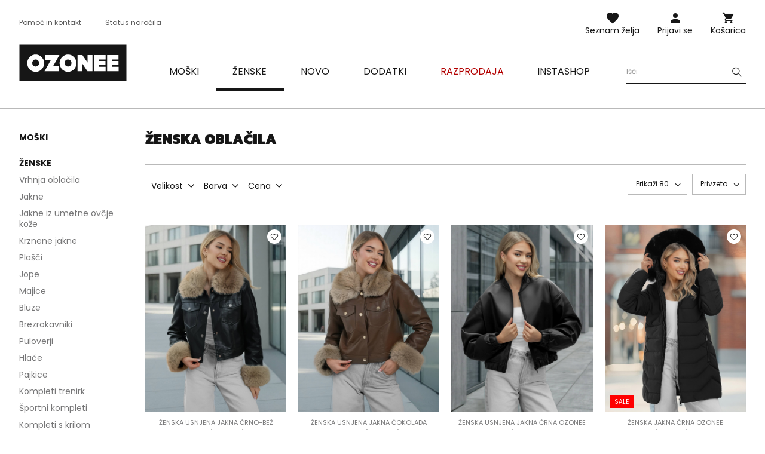

--- FILE ---
content_type: text/html; charset=utf-8
request_url: https://ozonee.si/zenska-oblacila/
body_size: 31722
content:
<!DOCTYPE html>
<html lang="sl" class="--vat --gross " ><head><meta name='viewport' content='user-scalable=no, initial-scale = 1.0, maximum-scale = 1.0, width=device-width'/> <link rel="preload" crossorigin="anonymous" as="font" href="/gfx/custom/fontello.woff?v=2"> <link rel="preconnect" href="https://fonts.gstatic.com"> <link href="https://fonts.googleapis.com/css2?family=Kanit:wght@900&family=Lato:wght@400;700&family=Poppins:wght@400;700&display=swap" rel="stylesheet"><meta http-equiv="Content-Type" content="text/html; charset=utf-8"><meta http-equiv="X-UA-Compatible" content="IE=edge"><title>Ženska oblačila - OZONEE</title><meta name="description" content="Stilska ženskaoblačila. E-trgovina z modnimi ženskimi oblačili."><link rel="icon" href="/gfx/slv/favicon.ico"><meta name="theme-color" content="#161616"><meta name="msapplication-navbutton-color" content="#161616"><meta name="apple-mobile-web-app-status-bar-style" content="#161616"><link rel="stylesheet" type="text/css" href="/gfx/slv/style.css.gzip?r=1763459527"><script>var app_shop={urls:{prefix:'data="/gfx/'.replace('data="', '')+'slv/'},vars:{priceType:'gross',priceTypeVat:true,productDeliveryTimeAndAvailabilityWithBasket:false,geoipCountryCode:'US',},txt:{priceTypeText:'',},fn:{},fnrun:{},files:[]};const getCookieByName=(name)=>{const value=`; ${document.cookie}`;const parts = value.split(`; ${name}=`);if(parts.length === 2) return parts.pop().split(';').shift();return false;};if(getCookieByName('freeeshipping_clicked')){document.documentElement.classList.remove('--freeShipping');}if(getCookieByName('rabateCode_clicked')){document.documentElement.classList.remove('--rabateCode');}</script><meta name="robots" content="index,follow"><meta name="rating" content="general"><meta name="Author" content="Ozonee.si based on IdoSell - the best online selling solutions for your e-store (www.idosell.com/shop).">
<!-- Begin LoginOptions html -->

<style>
#client_new_social .service_item[data-name="service_Apple"]:before, 
#cookie_login_social_more .service_item[data-name="service_Apple"]:before,
.oscop_contact .oscop_login__service[data-service="Apple"]:before {
    display: block;
    height: 2.6rem;
    content: url('/gfx/standards/apple.svg?r=1743165583');
}
.oscop_contact .oscop_login__service[data-service="Apple"]:before {
    height: auto;
    transform: scale(0.8);
}
#client_new_social .service_item[data-name="service_Apple"]:has(img.service_icon):before,
#cookie_login_social_more .service_item[data-name="service_Apple"]:has(img.service_icon):before,
.oscop_contact .oscop_login__service[data-service="Apple"]:has(img.service_icon):before {
    display: none;
}
</style>

<!-- End LoginOptions html -->

<!-- Open Graph -->
<meta property="og:type" content="website"><meta property="og:url" content="https://ozonee.si/zenska-oblacila/
"><meta property="og:title" content="Ženske"><meta property="og:description" content="Ženske | "><meta property="og:site_name" content="Ozonee.si"><meta property="og:locale" content="sl_SI"><meta property="og:image" content="https://ozonee.si/hpeciai/d98f731fd02c0fdb9d6ab1e32bcb3b8a/pol_pl_Kurtka-skorzana-damska-z-futerkiem-czarno-bezowa-OZONEE-JS-61M8513-392B-60656_1.jpg"><meta property="og:image:width" content="800"><meta property="og:image:height" content="1066"><link rel="manifest" href="https://ozonee.si/data/include/pwa/18/manifest.json?t=3"><meta name="apple-mobile-web-app-capable" content="yes"><meta name="apple-mobile-web-app-status-bar-style" content="black"><meta name="apple-mobile-web-app-title" content="ozonee.si"><link rel="apple-touch-icon" href="/data/include/pwa/18/icon-128.png"><link rel="apple-touch-startup-image" href="/data/include/pwa/18/logo-512.png" /><meta name="msapplication-TileImage" content="/data/include/pwa/18/icon-144.png"><meta name="msapplication-TileColor" content="#2F3BA2"><meta name="msapplication-starturl" content="/"><script type="application/javascript">var _adblock = true;</script><script async src="/data/include/advertising.js"></script><script type="application/javascript">var statusPWA = {
                online: {
                    txt: "Połączono z internetem",
                    bg: "#5fa341"
                },
                offline: {
                    txt: "Brak połączenia z internetem",
                    bg: "#eb5467"
                }
            }</script><script async type="application/javascript" src="/ajax/js/pwa_online_bar.js?v=1&r=6"></script><script >
window.dataLayer = window.dataLayer || [];
window.gtag = function gtag() {
dataLayer.push(arguments);
}
gtag('consent', 'default', {
'ad_storage': 'denied',
'analytics_storage': 'denied',
'ad_personalization': 'denied',
'ad_user_data': 'denied',
'wait_for_update': 500
});

gtag('set', 'ads_data_redaction', true);
</script><script id="iaiscript_1" data-requirements="W10=" data-ga4_sel="ga4script">
window.iaiscript_1 = `<${'script'}  class='google_consent_mode_update'>
gtag('consent', 'update', {
'ad_storage': 'denied',
'analytics_storage': 'denied',
'ad_personalization': 'denied',
'ad_user_data': 'denied'
});
</${'script'}>`;
</script>
<!-- End Open Graph -->
<link rel="next" href="https://ozonee.si/zenska-oblacila/?counter=1"/>
<link rel="canonical" href="https://ozonee.si/zenska-oblacila/" />

                <!-- Global site tag (gtag.js) -->
                <script  async src="https://www.googletagmanager.com/gtag/js?id=AW-10944893347"></script>
                <script >
                    window.dataLayer = window.dataLayer || [];
                    window.gtag = function gtag(){dataLayer.push(arguments);}
                    gtag('js', new Date());
                    
                    gtag('config', 'AW-10944893347', {"allow_enhanced_conversions":true});
gtag('config', 'G-54M3X39000');

                </script>
                <link rel="stylesheet" type="text/css" href="/data/designs/691483d892f9c2.83093263_3/gfx/slv/custom.css.gzip?r=1768378697">            <!-- Google Tag Manager -->
                    <script >(function(w,d,s,l,i){w[l]=w[l]||[];w[l].push({'gtm.start':
                    new Date().getTime(),event:'gtm.js'});var f=d.getElementsByTagName(s)[0],
                    j=d.createElement(s),dl=l!='dataLayer'?'&l='+l:'';j.async=true;j.src=
                    'https://www.googletagmanager.com/gtm.js?id='+i+dl;f.parentNode.insertBefore(j,f);
                    })(window,document,'script','dataLayer','GTM-KK3NNRCR');</script>
            <!-- End Google Tag Manager -->
<!-- Begin additional html or js -->


<!--126|18|109| modified: 2023-09-12 15:26:44-->
<script>(function(w,d,s,l,i){w[l]=w[l]||[];w[l].push({'gtm.start':
new Date().getTime(),event:'gtm.js'});var f=d.getElementsByTagName(s)[0],
j=d.createElement(s),dl=l!='dataLayer'?'&l='+l:'';j.async=true;j.src=
'https://www.googletagmanager.com/gtm.js?id='+i+dl;f.parentNode.insertBefore(j,f);
})(window,document,'script','dataLayer','GTM-KK3NNRCR');</script>
<!--370|18|225| modified: 2023-10-10 11:02:47-->
<script>
(function(f, a, s, h, i, o, n) {f['GlamiTrackerObject'] = i;
f[i]=f[i]||function(){(f[i].q=f[i].q||[]).push(arguments)};o=a.createElement(s),
n=a.getElementsByTagName(s)[0];o.async=1;o.src=h;n.parentNode.insertBefore(o,n)
})(window, document, 'script', '//www.glami.si/js/compiled/pt.js', 'glami');

glami('create', '6515F468BEE28235631257FE56A038B3', 'si');
glami('track', 'PageView');
</script>

<!-- End additional html or js -->
<link rel="preload" as="image" media="(max-width: 420px)" href="/hpeciai/3ff4558ffd9a761d9bb274827e758f4d/slv_is_Zenska-usnjena-jakna-crno-bez-OZONEE-JS-61M8513-392B-60656jpg"><link rel="preload" as="image" media="(min-width: 420.1px)" href="/hpeciai/3ff4558ffd9a761d9bb274827e758f4d/slv_il_Zenska-usnjena-jakna-crno-bez-OZONEE-JS-61M8513-392B-60656jpg"><link rel="preload" as="image" media="(max-width: 420px)" href="/hpeciai/69bdd96cc82e884deac58fff01ed13ea/slv_is_Zenska-usnjena-jakna-cokolada-OZONEE-JS-61M8513-158-60655jpg"><link rel="preload" as="image" media="(min-width: 420.1px)" href="/hpeciai/69bdd96cc82e884deac58fff01ed13ea/slv_il_Zenska-usnjena-jakna-cokolada-OZONEE-JS-61M8513-158-60655jpg"></head><body>
<!-- Begin additional html or js -->


<!--222|18|109| modified: 2023-09-12 15:26:39-->
<noscript><iframe src="https://www.googletagmanager.com/ns.html?id=GTM-KK3NNRCR"
height="0" width="0" style="display:none;visibility:hidden"></iframe></noscript>

<!-- End additional html or js -->
<script>
					var script = document.createElement('script');
					script.src = app_shop.urls.prefix + 'envelope.js';

					document.getElementsByTagName('body')[0].insertBefore(script, document.getElementsByTagName('body')[0].firstChild);
				</script><div id="container" class="search_page container"><header class="d-flex flex-wrap commercial_banner"><script class="ajaxLoad">
                app_shop.vars.vat_registered = "true";
                app_shop.vars.currency_format = "###,##0.00";
                
                    app_shop.vars.currency_before_value = false;
                
                    app_shop.vars.currency_space = true;
                
                app_shop.vars.symbol = "€";
                app_shop.vars.id= "EUR";
                app_shop.vars.baseurl = "http://ozonee.si/";
                app_shop.vars.sslurl= "https://ozonee.si/";
                app_shop.vars.curr_url= "%2Fzenska-oblacila%2F";
                

                var currency_decimal_separator = ',';
                var currency_grouping_separator = ' ';

                
                    app_shop.vars.blacklist_extension = ["exe","com","swf","js","php"];
                
                    app_shop.vars.blacklist_mime = ["application/javascript","application/octet-stream","message/http","text/javascript","application/x-deb","application/x-javascript","application/x-shockwave-flash","application/x-msdownload"];
                
                    app_shop.urls.contact = "/contact-slv.html";
                </script><div id="viewType" style="display:none"></div><div id="logo" class="col-md-3 d-flex align-items-center"><a href="/" target="_self"><img src="/data/gfx/mask/slv/logo_18_big.svg" alt="Ozonee" width="189" height="64"></a></div><form action="https://ozonee.si/search.php" method="get" id="menu_search" class="col-md-4"><label class="d-none d-sm-inline-block d-md-none"><i class="icon-search"></i></label><div><div class="form-group"><label for="menu_search_text" class="sr-only">Iskanje izdelka ali kategorije</label><input id="menu_search_text" type="text" name="text" class="catcomplete" data-placeholder-mobile="Poiščite izdelek ali kategorijo" data-placeholder-desktop="Išči"><div class="menu_search_clear"><i class="icon-close"></i></div></div><button type="submit" aria-label="Szukaj"><i class="icon-search"></i></button><a href="https://ozonee.si/searching.php" title=""><i class="icon-close d-md-none"></i></a></div></form><div class="menu_buttons3 --links"><div class="menu_button_wrapper"><ul class="top_links">
<li class="top_links__item --help">
<a href="https://ozonee.si/FAQ-cabout-slv-461.html">Pomoč in kontakt</a>
</li>
<li class="top_links__item --status_order">
<a href="/order-open.php">Status naročila</a>
</li>
</ul></div></div><div class="w-100"></div><div id="menu_settings" class="px-0 px-md-3 d-none align-items-center justify-content-center justify-content-lg-end"></div><div id="menu_additional"><a class="account_link" href="https://ozonee.si/login.php">Prijavi se</a><a href="/basketedit.php?mode=2" class="wishlist_link">
                    Seznam želja
                    <span class="badge badge-info"></span></a></div><div id="menu_basket" class="col-md-2 topBasket"><a class="topBasket__sub" title="Košarica" href="/basketedit.php">
                    Košarica

                    <span class="badge badge-info"></span><strong class="topBasket__price" style="display: none;">0,00 €</strong></a><div class="topBasket__details --products" style="display: none;"><div class="topBasket__block --labels"><label class="topBasket__item --name">Izdelek</label><label class="topBasket__item --sum">Količina</label><label class="topBasket__item --prices">Cena</label></div><div class="topBasket__block --products"></div></div><div class="topBasket__details --shipping" style="display: none;"><span class="badge badge-info">Stroški dostave od</span><span id="shipppingCost"></span></div><script>
                        app_shop.vars.cache_html = true;
                    </script></div><nav id="menu_categories" class="col-md-12 px-0 px-md-3 wide"><button type="button" class="navbar-toggler"><i class="icon-menu-1"></i><span>Meni</span></button><div class="navbar-collapse" id="menu_navbar"><ul class="navbar-nav mx-md-n2"><li class="nav-item"><a  href="/moska-oblacila/" target="_self" title="Moški" class="nav-link" ><span>Moški</span></a><ul class="navbar-subnav"><li class="nav-item"><a class="nav-link" href="/moske-jakne/" target="_self"><span>Jakne</span></a><ul class="navbar-subsubnav"><li class="nav-item"><a class="nav-link" href="/moske-zimske-jakne/" target="_self"><span>Zimske jakne</span></a></li><li class="nav-item"><a class="nav-link" href="/moske-dolge-jakne/" target="_self"><span>Dolge jakne</span></a></li><li class="nav-item"><a class="nav-link" href="/moske-prehodne-jakne/" target="_self"><span>Prehodne jakne</span></a></li><li class="nav-item"><a class="nav-link" href="/moske-bomber-jakne/" target="_self"><span>Bomber jakne</span></a></li><li class="nav-item"><a class="nav-link" href="/moske-usnjene-jakne/" target="_self"><span>Usnjene jakne</span></a></li><li class="nav-item"><a class="nav-link" href="/moske-jeans-jakne/" target="_self"><span>Jeans jakne</span></a></li><li class="nav-item"><a class="nav-link" href="/moske-softshell-jakne/" target="_self"><span>Softshell jakne</span></a></li><li class="nav-item"><a class="nav-link" href="/moske-parke/" target="_self"><span>Parke jakne</span></a></li><li class="nav-item"><a class="nav-link" href="/moske-presite-jakne/" target="_self"><span>Prešite jakne</span></a></li></ul></li><li class="nav-item"><a class="nav-link" href="/moske-jope/" target="_self"><span>Jope</span></a><ul class="navbar-subsubnav"><li class="nav-item"><a class="nav-link" href="/moske-jope-z-zadrgo/" target="_self"><span>Jope na zadrgo</span></a></li><li class="nav-item"><a class="nav-link" href="/moske-jope-s-kapuco/" target="_self"><span>Jope s kapuco</span></a></li><li class="nav-item"><a class="nav-link" href="/moske-jope-brez-kapuce/" target="_self"><span>Jope brez kapuce</span></a></li><li class="nav-item"><a class="nav-link" href="/moske-jope-s-potiskom/" target="_self"><span>Jope s potiskom</span></a></li><li class="nav-item"><a class="nav-link" href="/moske-jope-brez-potiska/" target="_self"><span>Jope brez potiska</span></a></li></ul></li><li class="nav-item"><a class="nav-link" href="/moski-plasci/" target="_self"><span>Plašči</span></a></li><li class="nav-item"><a class="nav-link" href="/moski-brezrokavniki/" target="_self"><span>Brezrokavniki</span></a><ul class="navbar-subsubnav"><li class="nav-item"><a class="nav-link" href="/slv_m_Moski_Brezrokavniki_Brezrokavniki-s-kapuco-9928.html" target="_self"><span>Brezrokavniki s kapuco</span></a></li><li class="nav-item"><a class="nav-link" href="/slv_m_Moski_Brezrokavniki_Brezrokavniki-brez-kapuce-9929.html" target="_self"><span>Brezrokavniki brez kapuce</span></a></li><li class="nav-item"><a class="nav-link" href="/slv_m_Moski_Brezrokavniki_Presite-brezrokavniki-9931.html" target="_self"><span>Prešite brezrokavniki</span></a></li></ul></li><li class="nav-item"><a class="nav-link" href="/moske-hlace/" target="_self"><span>Hlače</span></a><ul class="navbar-subsubnav"><li class="nav-item"><a class="nav-link" href="/moske-kavbojke/" target="_self"><span>Kavbojke</span></a></li><li class="nav-item"><a class="nav-link" href="/moske-sportne-hlace/" target="_self"><span>Trenirke</span></a></li><li class="nav-item"><a class="nav-link" href="/moske-jogger-hlace/" target="_self"><span>Hlače jogger</span></a></li><li class="nav-item"><a class="nav-link" href="/moske-jogger-kavbojke/" target="_self"><span>Hlače jeans jogger</span></a></li><li class="nav-item"><a class="nav-link" href="/moske-chino-hlace/" target="_self"><span>Hlače chino</span></a></li><li class="nav-item"><a class="nav-link" href="/moske-chino-jogger-hlace/" target="_self"><span>Chino jogger hlače</span></a></li><li class="nav-item"><a class="nav-link" href="/moske-baggy-hlace/" target="_self"><span>Hlače baggy</span></a></li><li class="nav-item"><a class="nav-link" href="/moske-elegantne-hlace/" target="_self"><span>Elegantne hlače</span></a></li><li class="nav-item"><a class="nav-link" href="/moske-kariraste-hlace/" target="_self"><span>Kariraste hlače</span></a></li><li class="nav-item"><a class="nav-link" href="/moske-kargo-hlace/" target="_self"><span>Hlače s stranskimi žepi</span></a></li><li class="nav-item"><a class="nav-link" href="/moske-siroke-hlace/" target="_self"><span>Široke hlače</span></a></li></ul></li><li class="nav-item"><a class="nav-link" href="/moski-pleteni-puloverji/" target="_self"><span>Pleteni puloverji</span></a><ul class="navbar-subsubnav"><li class="nav-item"><a class="nav-link" href="/moski-klasicni-puloverji/" target="_self"><span>Puloverji klasični</span></a></li><li class="nav-item"><a class="nav-link" href="/moski-puloverji-z-zadrgo/" target="_self"><span>Puloverji z zadrgo</span></a></li><li class="nav-item"><a class="nav-link" href="/slv_m_Moski_Pleteni-puloverji_Puloverji-brez-rokavov-9019.html" target="_self"><span>Puloverji brez rokavov</span></a></li><li class="nav-item"><a class="nav-link" href="/moski-puliji/" target="_self"><span>Puliji</span></a></li></ul></li><li class="nav-item"><a class="nav-link" href="/moski-kompleti-trenirk/" target="_self"><span>Kompleti trenirk</span></a><ul class="navbar-subsubnav"><li class="nav-item"><a class="nav-link" href="/moski-kompleti-trenirk-s-potiskom/" target="_self"><span>Kompleti trenirk s potiskom</span></a></li><li class="nav-item"><a class="nav-link" href="/moski-kompleti-trenirk-brez-potiska/" target="_self"><span>Kompleti trenirk brez potiska</span></a></li><li class="nav-item"><a class="nav-link" href="/moske-kompleti-trenirk-iz-velurja/" target="_self"><span>Kompleti trenirk iz velurja</span></a></li></ul></li><li class="nav-item"><a class="nav-link" href="/moske-srajce/" target="_self"><span>Srajce</span></a><ul class="navbar-subsubnav"><li class="nav-item"><a class="nav-link" href="/moske-srajce-elegantne/" target="_self"><span>Elegantne srajce</span></a></li><li class="nav-item"><a class="nav-link" href="/moske-dnevne-srajce/" target="_self"><span>Dnevne srajce</span></a></li><li class="nav-item"><a class="nav-link" href="/moske-kariraste-srajce/" target="_self"><span>Kariraste srajce</span></a></li><li class="nav-item"><a class="nav-link" href="/denim-moske-srajce/" target="_self"><span>Denim srajce</span></a></li><li class="nav-item"><a class="nav-link" href="/moske-flanelaste-srajce/" target="_self"><span>Flanelaste srajce</span></a></li><li class="nav-item"><a class="nav-link" href="/moske-srajce-s-stojecim-ovratnikom/" target="_self"><span>Srajce s stoječim ovratnikom</span></a></li><li class="nav-item"><a class="nav-link" href="/moske-srajce-s-kratkimi-rokavi/" target="_self"><span>Srajce s kratkimi rokavi</span></a></li></ul></li><li class="nav-item"><a class="nav-link" href="/moske-majice-z-dolgimi-rokavi/" target="_self"><span>Majice z dolgimi rokavi</span></a><ul class="navbar-subsubnav"><li class="nav-item"><a class="nav-link" href="/moske-majice-z-dolgimi-rokavi-s-potiskom/" target="_self"><span>S potiskom</span></a></li><li class="nav-item"><a class="nav-link" href="/moske-majice-z-dolgimi-rokavi-brez-potiska/" target="_self"><span>Brez potiska</span></a></li></ul></li><li class="nav-item"><a class="nav-link" href="/trenirke-za-pare/" target="_self"><span>Trenirke za pare</span></a></li><li class="nav-item"><a class="nav-link" href="/puloverji-za-pare/" target="_self"><span>Puloverji za pare</span></a></li><li class="nav-item"><a class="nav-link" href="/moske-majice/" target="_self"><span>Majice</span></a><ul class="navbar-subsubnav"><li class="nav-item"><a class="nav-link" href="/moske-majice-s-potiskom/" target="_self"><span>Majice s potiskom</span></a></li><li class="nav-item"><a class="nav-link" href="/moske-majice-brez-potiska/" target="_self"><span>Majice brez potiska</span></a></li><li class="nav-item"><a class="nav-link" href="/moske-majice-s-kapuco/" target="_self"><span>Majice s kapuco</span></a></li><li class="nav-item"><a class="nav-link" href="/moske-majice-brez-rokavov/" target="_self"><span>Majice brez rokavov</span></a></li><li class="nav-item"><a class="nav-link" href="/moske-majice-z-v-izrezom/" target="_self"><span>Majice z v-izrezom</span></a></li></ul></li><li class="nav-item"><a class="nav-link" href="/moske-polo-majice/" target="_self"><span>Polo majice</span></a></li><li class="nav-item"><a class="nav-link" href="/moske-kratke-hlace/" target="_self"><span>Kratke hlače</span></a><ul class="navbar-subsubnav"><li class="nav-item"><a class="nav-link" href="/moske-trenirka-kratke-hlace/" target="_self"><span>Trenirka kratke hlače</span></a></li><li class="nav-item"><a class="nav-link" href="/moske-jeans-kratke-hlace/" target="_self"><span>Jeans kratke hlače</span></a></li><li class="nav-item"><a class="nav-link" href="/moske-chino-kratke-hlace/" target="_self"><span>Kratke hlače chino</span></a></li><li class="nav-item"><a class="nav-link" href="/moske-kopalne-kratke-hlace/" target="_self"><span>Kopalne kratke hlače</span></a></li><li class="nav-item"><a class="nav-link" href="/moske-sportne-kratke-hlace/" target="_self"><span>Športne kratke hlače</span></a></li><li class="nav-item"><a class="nav-link" href="/moske-kamuflazne-kratke-hlace/" target="_self"><span>Kamuflažne kratke hlače</span></a></li><li class="nav-item"><a class="nav-link" href="/slv_m_Moski_Kratke-hlace_Cargo-kratke-hlace-10117.html" target="_self"><span>Cargo kratke hlače</span></a></li></ul></li><li class="nav-item"><a class="nav-link" href="/mosko-spodnje-perilo/" target="_self"><span>Spodnje perilo</span></a><ul class="navbar-subsubnav"><li class="nav-item"><a class="nav-link" href="/mosko-boksarice/" target="_self"><span>Boksarice</span></a></li></ul></li><li class="nav-item"><a class="nav-link" href="/moske-stilizacije/" target="_self"><span>Moške stilizacije</span></a></li><li class="nav-item"><a class="nav-link" href="/moska-kamuflazna-kolekcija/" target="_self"><span>Kamuflažna kolekcija</span></a></li><li class="nav-item"><a class="nav-link" href="/moski-zadnji-kosi/" target="_self"><span>Zadnji kosi</span></a></li></ul></li><li class="nav-item active"><a  href="/zenska-oblacila/" target="_self" title="Ženske" class="nav-link active" ><span>Ženske</span></a><ul class="navbar-subnav"><li class="nav-item"><a class="nav-link" href="/slv_m_Zenske_Vrhnja-oblacila-9936.html" target="_self"><span>Vrhnja oblačila</span></a></li><li class="nav-item"><a class="nav-link" href="/zenske-jakne/" target="_self"><span>Jakne</span></a><ul class="navbar-subsubnav"><li class="nav-item"><a class="nav-link" href="/zenske-zimske-jakne/" target="_self"><span>Zimske jakne</span></a></li><li class="nav-item"><a class="nav-link" href="/zenske-prehodne-jakne/" target="_self"><span>Prehodne jakne</span></a></li><li class="nav-item"><a class="nav-link" href="/zenske-usnjene-jakne/" target="_self"><span>Usnjene jakne</span></a></li><li class="nav-item"><a class="nav-link" href="/zenske-denim-jakne/" target="_self"><span>Jeans jakne</span></a></li><li class="nav-item"><a class="nav-link" href="/dolge-zenske-zimske-jakne/" target="_self"><span>Dolge jakne</span></a></li><li class="nav-item"><a class="nav-link" href="/zenske-presite-jakne/" target="_self"><span>Prešite jakne</span></a></li></ul></li><li class="nav-item"><a class="nav-link" href="/zenski-jakne-iz-ovcje-koze/" target="_self"><span>Jakne iz umetne ovčje kože</span></a></li><li class="nav-item"><a class="nav-link" href="/zenske-krznene-jakne/" target="_self"><span>Krznene jakne</span></a></li><li class="nav-item"><a class="nav-link" href="/zenski-plasci/" target="_self"><span>Plašči</span></a><ul class="navbar-subsubnav"><li class="nav-item"><a class="nav-link" href="/klasicni-zenski-plasci/" target="_self"><span>Klasični plašči</span></a></li><li class="nav-item"><a class="nav-link" href="/zenski-zimski-plasci/" target="_self"><span>Zimski plašči</span></a></li><li class="nav-item"><a class="nav-link" href="/zenski-usnjeni-plasci/" target="_self"><span>Usnjeni plašči</span></a></li></ul></li><li class="nav-item"><a class="nav-link" href="/zenske-jope/" target="_self"><span>Jope</span></a><ul class="navbar-subsubnav"><li class="nav-item"><a class="nav-link" href="/zenske-jope-z-zadrgo/" target="_self"><span>Jope z zadrgo</span></a></li><li class="nav-item"><a class="nav-link" href="/zenske-dolge-jope/" target="_self"><span>Dolge jope</span></a></li><li class="nav-item"><a class="nav-link" href="/zenske-jope-s-kapuco/" target="_self"><span>Jope s kapuco</span></a></li><li class="nav-item"><a class="nav-link" href="/zenske-jope-brez-kapuce/" target="_self"><span>Jope brez kapuce</span></a></li><li class="nav-item"><a class="nav-link" href="/zenske-jope-s-potiskom/" target="_self"><span>Jope s potiskom</span></a></li><li class="nav-item"><a class="nav-link" href="/zenske-jope-brez-potiska/" target="_self"><span>Jope brez potiska</span></a></li></ul></li><li class="nav-item"><a class="nav-link" href="/zenske-majice/" target="_self"><span>Majice</span></a><ul class="navbar-subsubnav"><li class="nav-item"><a class="nav-link" href="/zenske-majice-s-potiskom/" target="_self"><span>S potiskom</span></a></li><li class="nav-item"><a class="nav-link" href="/zenske-majice-brez-potiska/" target="_self"><span>Brez potiska</span></a></li><li class="nav-item"><a class="nav-link" href="/zenske-majice-brez-rokavov/" target="_self"><span>Brez rokavov</span></a></li></ul></li><li class="nav-item"><a class="nav-link" href="/zenske-bluze/" target="_self"><span>Bluze</span></a></li><li class="nav-item"><a class="nav-link" href="/zenski-brezrokavniki/" target="_self"><span>Brezrokavniki</span></a><ul class="navbar-subsubnav"><li class="nav-item"><a class="nav-link" href="/zimski-zenski-brezrokavniki/" target="_self"><span>Zimske brezrokavniki</span></a></li><li class="nav-item"><a class="nav-link" href="/zenski-dolgi-brezrokavniki/" target="_self"><span>Dolgi brezrokavniki</span></a></li><li class="nav-item"><a class="nav-link" href="/zenski-brezrokavniki-s-kapuco/" target="_self"><span>Brezrokavniki s kapuco</span></a></li><li class="nav-item"><a class="nav-link" href="/slv_m_Zenske_Brezrokavniki_Presite-brezrokavniki-9263.html" target="_self"><span>Prešite brezrokavniki</span></a></li></ul></li><li class="nav-item"><a class="nav-link" href="/zenski-puloverji/" target="_self"><span>Puloverji</span></a></li><li class="nav-item"><a class="nav-link" href="/zenske-hlace/" target="_self"><span>Hlače</span></a><ul class="navbar-subsubnav"><li class="nav-item"><a class="nav-link" href="/zenske-kavbojke/" target="_self"><span>Kavbojke</span></a></li><li class="nav-item"><a class="nav-link" href="/zenske-sportne-hlace/" target="_self"><span>Trenirka hlače</span></a></li><li class="nav-item"><a class="nav-link" href="/zenske-jogger-hlace/" target="_self"><span>Hlače jogger</span></a></li><li class="nav-item"><a class="nav-link" href="/slv_m_Zenske_Hlace_Hlace-baggy-8434.html" target="_self"><span>Hlače baggy</span></a></li><li class="nav-item"><a class="nav-link" href="/zenske-velur-hlace/" target="_self"><span>Velur hlače</span></a></li><li class="nav-item"><a class="nav-link" href="/zenske-siroke-hlace/" target="_self"><span>Široke hlače</span></a></li><li class="nav-item"><a class="nav-link" href="/zenske-kargo-hlace/" target="_self"><span>s stranskimi žepi</span></a></li></ul></li><li class="nav-item"><a class="nav-link" href="/zenske-pajkice" target="_self"><span>Pajkice</span></a><ul class="navbar-subsubnav"><li class="nav-item"><a class="nav-link" href="/zenske-pajkice/s-potiskom" target="_self"><span>Pajkice s potiskom</span></a></li><li class="nav-item"><a class="nav-link" href="/zenske-pajkice/klasicne" target="_self"><span>Pajkice brez potiska</span></a></li><li class="nav-item"><a class="nav-link" href="/zenske-pajkice/kratke" target="_self"><span>Kratke pajkice</span></a></li><li class="nav-item"><a class="nav-link" href="/zenske-pajkice/siroke" target="_self"><span>Široke pajkice</span></a></li></ul></li><li class="nav-item"><a class="nav-link" href="/zenski-kompleti-trenirk/" target="_self"><span>Kompleti trenirk</span></a><ul class="navbar-subsubnav"><li class="nav-item"><a class="nav-link" href="/zenske-trenirke-s-kapuco/" target="_self"><span>Trenirke s kapuco</span></a></li><li class="nav-item"><a class="nav-link" href="/slv_m_Zenske_Kompleti-trenirk_Trenirke-brez-kapuce-9266.html" target="_self"><span>Trenirke brez kapuce</span></a></li><li class="nav-item"><a class="nav-link" href="/zenske-trenirke-z-zadrgo/" target="_self"><span>Trenirke z zadrgo</span></a></li><li class="nav-item"><a class="nav-link" href="/zenske-trenirke-iz-velurja/" target="_self"><span>Trenirka iz velurja</span></a></li></ul></li><li class="nav-item"><a class="nav-link" href="/zenski-sportni-kompleti/" target="_self"><span>Športni kompleti</span></a><ul class="navbar-subsubnav"><li class="nav-item"><a class="nav-link" href="/slv_m_Zenske_Sportni-kompleti_Sportni-kompleti-s-potiskom-9940.html" target="_self"><span>Športni kompleti s potiskom</span></a></li><li class="nav-item"><a class="nav-link" href="/slv_m_Zenske_Sportni-kompleti_Sportni-kompleti-brez-potiska-9941.html" target="_self"><span>Športni kompleti brez potiska</span></a></li><li class="nav-item"><a class="nav-link" href="/slv_m_Zenske_Sportni-kompleti_Kombinezoni-9942.html" target="_self"><span>Kombinezoni</span></a></li></ul></li><li class="nav-item"><a class="nav-link" href="/zenski-kompleti-s-krilom/" target="_self"><span>Kompleti s krilom</span></a></li><li class="nav-item"><a class="nav-link" href="/sportna-krila/" target="_self"><span>Športna krila</span></a></li><li class="nav-item"><a class="nav-link" href="https://ozonee.si/trenirke-za-pare/" target="_self"><span>Trenirke za pare</span></a></li><li class="nav-item"><a class="nav-link" href="https://ozonee.si/puloverji-za-pare/" target="_self"><span>Puloverji za pare</span></a></li><li class="nav-item"><a class="nav-link" href="/zenski-topi/" target="_self"><span>Topi</span></a></li><li class="nav-item"><a class="nav-link" href="/zenske-kratke-hlace/" target="_self"><span>Kratke hlače</span></a><ul class="navbar-subsubnav"><li class="nav-item"><a class="nav-link" href="/zenske-kratke-hlace-trenirke/" target="_self"><span>Kratke hlače trenirke</span></a></li><li class="nav-item"><a class="nav-link" href="/zenske-kratke-hlace-sportne/" target="_self"><span>Kratke športne hlače</span></a></li></ul></li><li class="nav-item"><a class="nav-link" href="/zenske-obleke/" target="_self"><span>Obleke</span></a></li><li class="nav-item"><a class="nav-link" href="/fitness-sport/" target="_self"><span>Fitness</span></a></li><li class="nav-item"><a class="nav-link" href="/sportni-nedrcki/" target="_self"><span>Športni nedrčki</span></a></li><li class="nav-item"><a class="nav-link" href="/slv_m_Zenske_Zenska-oblacila-8498.html" target="_self"><span>Ženska oblačila</span></a></li></ul></li><li class="nav-item"><a  href="/slv_m_Novo-10249.html" target="_self" title="Novo" class="nav-link" ><span>Novo</span></a></li><li class="nav-item"><a  href="/moski-dodatki/" target="_self" title="Dodatki" class="nav-link" ><span>Dodatki</span></a><ul class="navbar-subnav"><li class="nav-item"><a class="nav-link" href="/moske-zapestnice/" target="_self"><span>Zapestnice</span></a><ul class="navbar-subsubnav"><li class="nav-item"><a class="nav-link" href="/moske-usnjene-zapestnice/" target="_self"><span>Usnjene</span></a></li><li class="nav-item"><a class="nav-link" href="/moske-zapestnice-iz-kroglic/" target="_self"><span>Iz kroglic</span></a></li><li class="nav-item"><a class="nav-link" href="/kompleti-zapestnic/" target="_self"><span>Kompleti</span></a></li></ul></li></ul></li><li class="nav-item"><a  href="https://ozonee.si/Promocija-spromo-slv.html" target="_self" title="Razprodaja" class="nav-link" ><span>Razprodaja</span></a></li><li class="nav-item"><a  href="https://ozonee.si/kompleti/" target="_self" title="INSTASHOP" class="nav-link" ><span>INSTASHOP</span></a></li></ul></div></nav></header><div id="layout" class="row clearfix"><aside class="col-2"><div class="setMobileGrid" data-item="#menu_navbar"></div><div class="setMobileGrid" data-item="#menu_navbar3" data-ismenu1="true"></div><div class="setMobileGrid" data-item="#menu_blog"></div><div class="login_menu_block d-lg-none" id="login_menu_block"><a class="contact_link" href="/contact.php" title="
                        Kliknite za prehod na podstran »Kontakt«
                        
                    ">
                    Podpora in kontakt
                    
                </a><a class="sign_in_link" href="/login.php" title="">
                            Prijavi se
                            
                        </a><a class="registration_link" href="/client-new.php?register" title="">
                            Ustvari račun
                            
                        </a></div><div class="setMobileGrid" data-item="#menu_contact"></div><div class="setMobileGrid" data-item="#menu_settings"></div><div class="setMobileGrid" data-item="#Filters"></div><span class="aside_close"><i class="icon-close"></i></span><div id="menu_categories2" class="mb4"><span class="menu_categories_label">
				Kategorije
			</span><ul><li><a href="/moska-oblacila/" target="_self">Moški</a><ul class="second_lvl"><li class="second_lvl"><a href="/moske-jakne/" target="_self">Jakne</a><ul class="third_lvl"><li class="third_lvl"><a href="/moske-zimske-jakne/" target="_self">Zimske jakne</a></li><li class="third_lvl"><a href="/moske-dolge-jakne/" target="_self">Dolge jakne</a></li><li class="third_lvl"><a href="/moske-prehodne-jakne/" target="_self">Prehodne jakne</a></li><li class="third_lvl"><a href="/moske-bomber-jakne/" target="_self">Bomber jakne</a></li><li class="third_lvl"><a href="/moske-usnjene-jakne/" target="_self">Usnjene jakne</a></li><li class="third_lvl"><a href="/moske-jeans-jakne/" target="_self">Jeans jakne</a></li><li class="third_lvl"><a href="/moske-softshell-jakne/" target="_self">Softshell jakne</a></li><li class="third_lvl"><a href="/moske-parke/" target="_self">Parke jakne</a></li><li class="third_lvl"><a href="/moske-presite-jakne/" target="_self">Prešite jakne</a></li></ul></li><li class="second_lvl"><a href="/moske-jope/" target="_self">Jope</a><ul class="third_lvl"><li class="third_lvl"><a href="/moske-jope-z-zadrgo/" target="_self">Jope na zadrgo</a></li><li class="third_lvl"><a href="/moske-jope-s-kapuco/" target="_self">Jope s kapuco</a></li><li class="third_lvl"><a href="/moske-jope-brez-kapuce/" target="_self">Jope brez kapuce</a></li><li class="third_lvl"><a href="/moske-jope-s-potiskom/" target="_self">Jope s potiskom</a></li><li class="third_lvl"><a href="/moske-jope-brez-potiska/" target="_self">Jope brez potiska</a></li></ul></li><li class="second_lvl"><a href="/moski-plasci/" target="_self">Plašči</a></li><li class="second_lvl"><a href="/moski-brezrokavniki/" target="_self">Brezrokavniki</a><ul class="third_lvl"><li class="third_lvl"><a href="/slv_m_Moski_Brezrokavniki_Brezrokavniki-s-kapuco-9928.html" target="_self">Brezrokavniki s kapuco</a></li><li class="third_lvl"><a href="/slv_m_Moski_Brezrokavniki_Brezrokavniki-brez-kapuce-9929.html" target="_self">Brezrokavniki brez kapuce</a></li><li class="third_lvl"><a href="/slv_m_Moski_Brezrokavniki_Presite-brezrokavniki-9931.html" target="_self">Prešite brezrokavniki</a></li></ul></li><li class="second_lvl"><a href="/moske-hlace/" target="_self">Hlače</a><ul class="third_lvl"><li class="third_lvl"><a href="/moske-kavbojke/" target="_self">Kavbojke</a></li><li class="third_lvl"><a href="/moske-sportne-hlace/" target="_self">Trenirke</a></li><li class="third_lvl"><a href="/moske-jogger-hlace/" target="_self">Hlače jogger</a></li><li class="third_lvl"><a href="/moske-jogger-kavbojke/" target="_self">Hlače jeans jogger</a></li><li class="third_lvl"><a href="/moske-chino-hlace/" target="_self">Hlače chino</a></li><li class="third_lvl"><a href="/moske-chino-jogger-hlace/" target="_self">Chino jogger hlače</a></li><li class="third_lvl"><a href="/moske-baggy-hlace/" target="_self">Hlače baggy</a></li><li class="third_lvl"><a href="/moske-elegantne-hlace/" target="_self">Elegantne hlače</a></li><li class="third_lvl"><a href="/moske-kariraste-hlace/" target="_self">Kariraste hlače</a></li><li class="third_lvl"><a href="/moske-kargo-hlace/" target="_self">Hlače s stranskimi žepi</a></li><li class="third_lvl"><a href="/moske-siroke-hlace/" target="_self">Široke hlače</a></li></ul></li><li class="second_lvl"><a href="/moski-pleteni-puloverji/" target="_self">Pleteni puloverji</a><ul class="third_lvl"><li class="third_lvl"><a href="/moski-klasicni-puloverji/" target="_self">Puloverji klasični</a></li><li class="third_lvl"><a href="/moski-puloverji-z-zadrgo/" target="_self">Puloverji z zadrgo</a></li><li class="third_lvl"><a href="/slv_m_Moski_Pleteni-puloverji_Puloverji-brez-rokavov-9019.html" target="_self">Puloverji brez rokavov</a></li><li class="third_lvl"><a href="/moski-puliji/" target="_self">Puliji</a></li></ul></li><li class="second_lvl"><a href="/moski-kompleti-trenirk/" target="_self">Kompleti trenirk</a><ul class="third_lvl"><li class="third_lvl"><a href="/moski-kompleti-trenirk-s-potiskom/" target="_self">Kompleti trenirk s potiskom</a></li><li class="third_lvl"><a href="/moski-kompleti-trenirk-brez-potiska/" target="_self">Kompleti trenirk brez potiska</a></li><li class="third_lvl"><a href="/moske-kompleti-trenirk-iz-velurja/" target="_self">Kompleti trenirk iz velurja</a></li></ul></li><li class="second_lvl"><a href="/moske-srajce/" target="_self">Srajce</a><ul class="third_lvl"><li class="third_lvl"><a href="/moske-srajce-elegantne/" target="_self">Elegantne srajce</a></li><li class="third_lvl"><a href="/moske-dnevne-srajce/" target="_self">Dnevne srajce</a></li><li class="third_lvl"><a href="/moske-kariraste-srajce/" target="_self">Kariraste srajce</a></li><li class="third_lvl"><a href="/denim-moske-srajce/" target="_self">Denim srajce</a></li><li class="third_lvl"><a href="/moske-flanelaste-srajce/" target="_self">Flanelaste srajce</a></li><li class="third_lvl"><a href="/moske-srajce-s-stojecim-ovratnikom/" target="_self">Srajce s stoječim ovratnikom</a></li><li class="third_lvl"><a href="/moske-srajce-s-kratkimi-rokavi/" target="_self">Srajce s kratkimi rokavi</a></li></ul></li><li class="second_lvl"><a href="/moske-majice-z-dolgimi-rokavi/" target="_self">Majice z dolgimi rokavi</a><ul class="third_lvl"><li class="third_lvl"><a href="/moske-majice-z-dolgimi-rokavi-s-potiskom/" target="_self">S potiskom</a></li><li class="third_lvl"><a href="/moske-majice-z-dolgimi-rokavi-brez-potiska/" target="_self">Brez potiska</a></li></ul></li><li class="second_lvl"><a href="/trenirke-za-pare/" target="_self">Trenirke za pare</a></li><li class="second_lvl"><a href="/puloverji-za-pare/" target="_self">Puloverji za pare</a></li><li class="second_lvl"><a href="/moske-majice/" target="_self">Majice</a><ul class="third_lvl"><li class="third_lvl"><a href="/moske-majice-s-potiskom/" target="_self">Majice s potiskom</a></li><li class="third_lvl"><a href="/moske-majice-brez-potiska/" target="_self">Majice brez potiska</a></li><li class="third_lvl"><a href="/moske-majice-s-kapuco/" target="_self">Majice s kapuco</a></li><li class="third_lvl"><a href="/moske-majice-brez-rokavov/" target="_self">Majice brez rokavov</a></li><li class="third_lvl"><a href="/moske-majice-z-v-izrezom/" target="_self">Majice z v-izrezom</a></li></ul></li><li class="second_lvl"><a href="/moske-polo-majice/" target="_self">Polo majice</a></li><li class="second_lvl"><a href="/moske-kratke-hlace/" target="_self">Kratke hlače</a><ul class="third_lvl"><li class="third_lvl"><a href="/moske-trenirka-kratke-hlace/" target="_self">Trenirka kratke hlače</a></li><li class="third_lvl"><a href="/moske-jeans-kratke-hlace/" target="_self">Jeans kratke hlače</a></li><li class="third_lvl"><a href="/moske-chino-kratke-hlace/" target="_self">Kratke hlače chino</a></li><li class="third_lvl"><a href="/moske-kopalne-kratke-hlace/" target="_self">Kopalne kratke hlače</a></li><li class="third_lvl"><a href="/moske-sportne-kratke-hlace/" target="_self">Športne kratke hlače</a></li><li class="third_lvl"><a href="/moske-kamuflazne-kratke-hlace/" target="_self">Kamuflažne kratke hlače</a></li><li class="third_lvl"><a href="/slv_m_Moski_Kratke-hlace_Cargo-kratke-hlace-10117.html" target="_self">Cargo kratke hlače</a></li></ul></li><li class="second_lvl"><a href="/mosko-spodnje-perilo/" target="_self">Spodnje perilo</a><ul class="third_lvl"><li class="third_lvl"><a href="/mosko-boksarice/" target="_self">Boksarice</a></li></ul></li><li class="second_lvl"><a href="/moske-stilizacije/" target="_self">Moške stilizacije</a></li><li class="second_lvl"><a href="/moska-kamuflazna-kolekcija/" target="_self">Kamuflažna kolekcija</a></li><li class="second_lvl"><a href="/moski-zadnji-kosi/" target="_self">Zadnji kosi</a></li></ul></li><li class="first_lvl active"><a href="/zenska-oblacila/" target="_self" class="active">Ženske</a><ul class="second_lvl"><li class="second_lvl"><a href="/slv_m_Zenske_Vrhnja-oblacila-9936.html" target="_self">Vrhnja oblačila</a></li><li class="second_lvl"><a href="/zenske-jakne/" target="_self">Jakne</a><ul class="third_lvl"><li class="third_lvl"><a href="/zenske-zimske-jakne/" target="_self">Zimske jakne</a></li><li class="third_lvl"><a href="/zenske-prehodne-jakne/" target="_self">Prehodne jakne</a></li><li class="third_lvl"><a href="/zenske-usnjene-jakne/" target="_self">Usnjene jakne</a></li><li class="third_lvl"><a href="/zenske-denim-jakne/" target="_self">Jeans jakne</a></li><li class="third_lvl"><a href="/dolge-zenske-zimske-jakne/" target="_self">Dolge jakne</a></li><li class="third_lvl"><a href="/zenske-presite-jakne/" target="_self">Prešite jakne</a></li></ul></li><li class="second_lvl"><a href="/zenski-jakne-iz-ovcje-koze/" target="_self">Jakne iz umetne ovčje kože</a></li><li class="second_lvl"><a href="/zenske-krznene-jakne/" target="_self">Krznene jakne</a></li><li class="second_lvl"><a href="/zenski-plasci/" target="_self">Plašči</a><ul class="third_lvl"><li class="third_lvl"><a href="/klasicni-zenski-plasci/" target="_self">Klasični plašči</a></li><li class="third_lvl"><a href="/zenski-zimski-plasci/" target="_self">Zimski plašči</a></li><li class="third_lvl"><a href="/zenski-usnjeni-plasci/" target="_self">Usnjeni plašči</a></li></ul></li><li class="second_lvl"><a href="/zenske-jope/" target="_self">Jope</a><ul class="third_lvl"><li class="third_lvl"><a href="/zenske-jope-z-zadrgo/" target="_self">Jope z zadrgo</a></li><li class="third_lvl"><a href="/zenske-dolge-jope/" target="_self">Dolge jope</a></li><li class="third_lvl"><a href="/zenske-jope-s-kapuco/" target="_self">Jope s kapuco</a></li><li class="third_lvl"><a href="/zenske-jope-brez-kapuce/" target="_self">Jope brez kapuce</a></li><li class="third_lvl"><a href="/zenske-jope-s-potiskom/" target="_self">Jope s potiskom</a></li><li class="third_lvl"><a href="/zenske-jope-brez-potiska/" target="_self">Jope brez potiska</a></li></ul></li><li class="second_lvl"><a href="/zenske-majice/" target="_self">Majice</a><ul class="third_lvl"><li class="third_lvl"><a href="/zenske-majice-s-potiskom/" target="_self">S potiskom</a></li><li class="third_lvl"><a href="/zenske-majice-brez-potiska/" target="_self">Brez potiska</a></li><li class="third_lvl"><a href="/zenske-majice-brez-rokavov/" target="_self">Brez rokavov</a></li></ul></li><li class="second_lvl"><a href="/zenske-bluze/" target="_self">Bluze</a></li><li class="second_lvl"><a href="/zenski-brezrokavniki/" target="_self">Brezrokavniki</a><ul class="third_lvl"><li class="third_lvl"><a href="/zimski-zenski-brezrokavniki/" target="_self">Zimske brezrokavniki</a></li><li class="third_lvl"><a href="/zenski-dolgi-brezrokavniki/" target="_self">Dolgi brezrokavniki</a></li><li class="third_lvl"><a href="/zenski-brezrokavniki-s-kapuco/" target="_self">Brezrokavniki s kapuco</a></li><li class="third_lvl"><a href="/slv_m_Zenske_Brezrokavniki_Presite-brezrokavniki-9263.html" target="_self">Prešite brezrokavniki</a></li></ul></li><li class="second_lvl"><a href="/zenski-puloverji/" target="_self">Puloverji</a></li><li class="second_lvl"><a href="/zenske-hlace/" target="_self">Hlače</a><ul class="third_lvl"><li class="third_lvl"><a href="/zenske-kavbojke/" target="_self">Kavbojke</a></li><li class="third_lvl"><a href="/zenske-sportne-hlace/" target="_self">Trenirka hlače</a></li><li class="third_lvl"><a href="/zenske-jogger-hlace/" target="_self">Hlače jogger</a></li><li class="third_lvl"><a href="/slv_m_Zenske_Hlace_Hlace-baggy-8434.html" target="_self">Hlače baggy</a></li><li class="third_lvl"><a href="/zenske-velur-hlace/" target="_self">Velur hlače</a></li><li class="third_lvl"><a href="/zenske-siroke-hlace/" target="_self">Široke hlače</a></li><li class="third_lvl"><a href="/zenske-kargo-hlace/" target="_self">s stranskimi žepi</a></li></ul></li><li class="second_lvl"><a href="/zenske-pajkice" target="_self">Pajkice</a><ul class="third_lvl"><li class="third_lvl"><a href="/zenske-pajkice/s-potiskom" target="_self">Pajkice s potiskom</a></li><li class="third_lvl"><a href="/zenske-pajkice/klasicne" target="_self">Pajkice brez potiska</a></li><li class="third_lvl"><a href="/zenske-pajkice/kratke" target="_self">Kratke pajkice</a></li><li class="third_lvl"><a href="/zenske-pajkice/siroke" target="_self">Široke pajkice</a></li></ul></li><li class="second_lvl"><a href="/zenski-kompleti-trenirk/" target="_self">Kompleti trenirk</a><ul class="third_lvl"><li class="third_lvl"><a href="/zenske-trenirke-s-kapuco/" target="_self">Trenirke s kapuco</a></li><li class="third_lvl"><a href="/slv_m_Zenske_Kompleti-trenirk_Trenirke-brez-kapuce-9266.html" target="_self">Trenirke brez kapuce</a></li><li class="third_lvl"><a href="/zenske-trenirke-z-zadrgo/" target="_self">Trenirke z zadrgo</a></li><li class="third_lvl"><a href="/zenske-trenirke-iz-velurja/" target="_self">Trenirka iz velurja</a></li></ul></li><li class="second_lvl"><a href="/zenski-sportni-kompleti/" target="_self">Športni kompleti</a><ul class="third_lvl"><li class="third_lvl"><a href="/slv_m_Zenske_Sportni-kompleti_Sportni-kompleti-s-potiskom-9940.html" target="_self">Športni kompleti s potiskom</a></li><li class="third_lvl"><a href="/slv_m_Zenske_Sportni-kompleti_Sportni-kompleti-brez-potiska-9941.html" target="_self">Športni kompleti brez potiska</a></li><li class="third_lvl"><a href="/slv_m_Zenske_Sportni-kompleti_Kombinezoni-9942.html" target="_self">Kombinezoni</a></li></ul></li><li class="second_lvl"><a href="/zenski-kompleti-s-krilom/" target="_self">Kompleti s krilom</a></li><li class="second_lvl"><a href="/sportna-krila/" target="_self">Športna krila</a></li><li class="second_lvl"><a href="https://ozonee.si/trenirke-za-pare/" target="_self">Trenirke za pare</a></li><li class="second_lvl"><a href="https://ozonee.si/puloverji-za-pare/" target="_self">Puloverji za pare</a></li><li class="second_lvl"><a href="/zenski-topi/" target="_self">Topi</a></li><li class="second_lvl"><a href="/zenske-kratke-hlace/" target="_self">Kratke hlače</a><ul class="third_lvl"><li class="third_lvl"><a href="/zenske-kratke-hlace-trenirke/" target="_self">Kratke hlače trenirke</a></li><li class="third_lvl"><a href="/zenske-kratke-hlace-sportne/" target="_self">Kratke športne hlače</a></li></ul></li><li class="second_lvl"><a href="/zenske-obleke/" target="_self">Obleke</a></li><li class="second_lvl"><a href="/fitness-sport/" target="_self">Fitness</a></li><li class="second_lvl"><a href="/sportni-nedrcki/" target="_self">Športni nedrčki</a></li><li class="second_lvl"><a href="/slv_m_Zenske_Zenska-oblacila-8498.html" target="_self">Ženska oblačila</a></li></ul></li><li><a href="/slv_m_Novo-10249.html" target="_self">Novo</a></li><li><a href="/moski-dodatki/" target="_self">Dodatki</a><ul class="second_lvl"><li class="second_lvl"><a href="/moske-zapestnice/" target="_self">Zapestnice</a><ul class="third_lvl"><li class="third_lvl"><a href="/moske-usnjene-zapestnice/" target="_self">Usnjene</a></li><li class="third_lvl"><a href="/moske-zapestnice-iz-kroglic/" target="_self">Iz kroglic</a></li><li class="third_lvl"><a href="/kompleti-zapestnic/" target="_self">Kompleti</a></li></ul></li></ul></li><li><a href="https://ozonee.si/Promocija-spromo-slv.html" target="_self">Razprodaja</a></li><li><a href="https://ozonee.si/kompleti/" target="_self">INSTASHOP</a></li></ul></div></aside><div id="content" class="col-md-10 col-12"><div class="search_categoriesdescription"><h1>Ženska oblačila</h1>
<p></div><section id="Filters" class="filters "><div class="filters_header">
          Filtriraj
        </div><form class="filters__form d-md-flex flex-wrap justify-content-start" method="get" action="/zenska-oblacila/"><div class="filters__block"><input type="hidden" class="__serialize" id="filter_sizes_input" name="filter_sizes" value=""><a class="filters__toggler" href="#" role="button" tabindex="0" data-id="filter_sizes" aria-expanded="false"><div class="btn --icon-right d-flex pr-1"><span>Velikost</span></div></a><div id="filter_sizes_expand" class="filters__expand p-md-4"><ul class="filters__content --group"><ul class="filters__content --list" id="filter_sizes_content"><li class="filters__item mb-2"><div class="f-group --small --checkbox mb-0"><input type="checkbox" class="f-control" id="filter_sizes_uniw" data-id="filter_sizes" value="uniw"><label class="f-label" for="filter_sizes_uniw"><span class="--name">univerzalna</span><span class="--quantity">41</span></label></div></li><li class="filters__item mb-2"><div class="f-group --small --checkbox mb-0"><input type="checkbox" class="f-control" id="filter_sizes_2" data-id="filter_sizes" value="2"><label class="f-label" for="filter_sizes_2"><span class="--name">XS</span><span class="--quantity">3</span></label></div></li><li class="filters__item mb-2"><div class="f-group --small --checkbox mb-0"><input type="checkbox" class="f-control" id="filter_sizes_3" data-id="filter_sizes" value="3"><label class="f-label" for="filter_sizes_3"><span class="--name">S</span><span class="--quantity">674</span></label></div></li><li class="filters__item mb-2"><div class="f-group --small --checkbox mb-0"><input type="checkbox" class="f-control" id="filter_sizes_4" data-id="filter_sizes" value="4"><label class="f-label" for="filter_sizes_4"><span class="--name">M</span><span class="--quantity">572</span></label></div></li><li class="filters__item mb-2"><div class="f-group --small --checkbox mb-0"><input type="checkbox" class="f-control" id="filter_sizes_5" data-id="filter_sizes" value="5"><label class="f-label" for="filter_sizes_5"><span class="--name">L</span><span class="--quantity">567</span></label></div></li><li class="filters__item mb-2"><div class="f-group --small --checkbox mb-0"><input type="checkbox" class="f-control" id="filter_sizes_6" data-id="filter_sizes" value="6"><label class="f-label" for="filter_sizes_6"><span class="--name">XL</span><span class="--quantity">540</span></label></div></li><li class="filters__item mb-2"><div class="f-group --small --checkbox mb-0"><input type="checkbox" class="f-control" id="filter_sizes_7" data-id="filter_sizes" value="7"><label class="f-label" for="filter_sizes_7"><span class="--name">XXL</span><span class="--quantity">30</span></label></div></li><li class="filters__item mb-2"><div class="f-group --small --checkbox mb-0"><input type="checkbox" class="f-control" id="filter_sizes_8" data-id="filter_sizes" value="8"><label class="f-label" for="filter_sizes_8"><span class="--name">3XL</span><span class="--quantity">3</span></label></div></li><li class="filters__item mb-2"><div class="f-group --small --checkbox mb-0"><input type="checkbox" class="f-control" id="filter_sizes_182" data-id="filter_sizes" value="182"><label class="f-label" for="filter_sizes_182"><span class="--name">S/M</span><span class="--quantity">51</span></label></div></li><li class="filters__item mb-2"><div class="f-group --small --checkbox mb-0"><input type="checkbox" class="f-control" id="filter_sizes_183" data-id="filter_sizes" value="183"><label class="f-label" for="filter_sizes_183"><span class="--name">M/L</span><span class="--quantity">32</span></label></div></li><li class="filters__item mb-2"><div class="f-group --small --checkbox mb-0"><input type="checkbox" class="f-control" id="filter_sizes_184" data-id="filter_sizes" value="184"><label class="f-label" for="filter_sizes_184"><span class="--name">L/XL</span><span class="--quantity">30</span></label></div></li><li class="filters__item mb-2"><div class="f-group --small --checkbox mb-0"><input type="checkbox" class="f-control" id="filter_sizes_95" data-id="filter_sizes" value="95"><label class="f-label" for="filter_sizes_95"><span class="--name">univerzalna</span><span class="--quantity">39</span></label></div></li><li class="filters__item mb-2"><div class="f-group --small --checkbox mb-0"><input type="checkbox" class="f-control" id="filter_sizes_86" data-id="filter_sizes" value="86"><label class="f-label" for="filter_sizes_86"><span class="--name">S/M</span><span class="--quantity">48</span></label></div></li><li class="filters__item mb-2"><div class="f-group --small --checkbox mb-0"><input type="checkbox" class="f-control" id="filter_sizes_U" data-id="filter_sizes" value="U"><label class="f-label" for="filter_sizes_U"><span class="--name">M/L</span><span class="--quantity">53</span></label></div></li><li class="filters__item mb-2"><div class="f-group --small --checkbox mb-0"><input type="checkbox" class="f-control" id="filter_sizes_V" data-id="filter_sizes" value="V"><label class="f-label" for="filter_sizes_V"><span class="--name">L/XL</span><span class="--quantity">22</span></label></div></li></ul><div class="filters__options"><button type="submit" class="--submit d-none btn --solid --medium">
                          Filtriraj
                        </button></div></ul></div></div><div class="filters__block"><input type="hidden" class="__serialize" id="filter_traits1343911285_input" name="filter_traits[1343911285]" value=""><a class="filters__toggler" href="#" role="button" tabindex="0" data-id="filter_traits1343911285" aria-expanded="false"><div class="btn --icon-right d-flex pr-1"><span>Barva</span></div></a><div id="filter_traits1343911285_expand" class="filters__expand p-md-4"><ul class="filters__content --list" id="filter_traits1343911285_content"><li class="filters__item mb-2
                                                                  "><div class="f-group --small --checkbox mb-0"><input type="checkbox" class="f-control" id="filter_traits1343911285_1343911845" data-id="filter_traits1343911285" value="1343911845"><label class="f-label" for="filter_traits1343911285_1343911845"><span class="--name">apno zelena</span><span class="--quantity">1</span></label></div></li><li class="filters__item mb-2
                                                                  "><div class="f-group --small --checkbox mb-0"><input type="checkbox" class="f-control" id="filter_traits1343911285_1343911198" data-id="filter_traits1343911285" value="1343911198"><label class="f-label" for="filter_traits1343911285_1343911198"><span class="--name">barvna</span><span class="--quantity">6</span></label></div></li><li class="filters__item mb-2
                                                                  "><div class="f-group --small --checkbox mb-0"><input type="checkbox" class="f-control" id="filter_traits1343911285_1343911299" data-id="filter_traits1343911285" value="1343911299"><label class="f-label" for="filter_traits1343911285_1343911299"><span class="--name">bela</span><span class="--quantity">92</span></label></div></li><li class="filters__item mb-2
                                                                  "><div class="f-group --small --checkbox mb-0"><input type="checkbox" class="f-control" id="filter_traits1343911285_1343912163" data-id="filter_traits1343911285" value="1343912163"><label class="f-label" for="filter_traits1343911285_1343912163"><span class="--name">bela in zlata</span><span class="--quantity">1</span></label></div></li><li class="filters__item mb-2
                                                                  "><div class="f-group --small --checkbox mb-0"><input type="checkbox" class="f-control" id="filter_traits1343911285_1343911201" data-id="filter_traits1343911285" value="1343911201"><label class="f-label" for="filter_traits1343911285_1343911201"><span class="--name">belo-črna</span><span class="--quantity">7</span></label></div></li><li class="filters__item mb-2
                                                                  "><div class="f-group --small --checkbox mb-0"><input type="checkbox" class="f-control" id="filter_traits1343911285_1343911106" data-id="filter_traits1343911285" value="1343911106"><label class="f-label" for="filter_traits1343911285_1343911106"><span class="--name">belo-modra</span><span class="--quantity">3</span></label></div></li><li class="filters__item mb-2
                                                                  "><div class="f-group --small --checkbox mb-0"><input type="checkbox" class="f-control" id="filter_traits1343911285_1343911084" data-id="filter_traits1343911285" value="1343911084"><label class="f-label" for="filter_traits1343911285_1343911084"><span class="--name">belo-mornarsko modra</span><span class="--quantity">4</span></label></div></li><li class="filters__item mb-2
                                                                  "><div class="f-group --small --checkbox mb-0"><input type="checkbox" class="f-control" id="filter_traits1343911285_1343912050" data-id="filter_traits1343911285" value="1343912050"><label class="f-label" for="filter_traits1343911285_1343912050"><span class="--name">belo-rdeča</span><span class="--quantity">1</span></label></div></li><li class="filters__item mb-2
                                                                  "><div class="f-group --small --checkbox mb-0"><input type="checkbox" class="f-control" id="filter_traits1343911285_1343911205" data-id="filter_traits1343911285" value="1343911205"><label class="f-label" for="filter_traits1343911285_1343911205"><span class="--name">belo-siva</span><span class="--quantity">1</span></label></div></li><li class="filters__item mb-2
                                                                   --last-not-hidden"><div class="f-group --small --checkbox mb-0"><input type="checkbox" class="f-control" id="filter_traits1343911285_1343912311" data-id="filter_traits1343911285" value="1343912311"><label class="f-label" for="filter_traits1343911285_1343912311"><span class="--name">belo-srebrna</span><span class="--quantity">1</span></label></div></li><li class="filters__item mb-2
                                                                   --hidden"><div class="f-group --small --checkbox mb-0"><input type="checkbox" class="f-control" id="filter_traits1343911285_1343911085" data-id="filter_traits1343911285" value="1343911085"><label class="f-label" for="filter_traits1343911285_1343911085"><span class="--name">belo-zelena</span><span class="--quantity">2</span></label></div></li><li class="filters__item mb-2
                                                                   --hidden"><div class="f-group --small --checkbox mb-0"><input type="checkbox" class="f-control" id="filter_traits1343911285_1343911345" data-id="filter_traits1343911285" value="1343911345"><label class="f-label" for="filter_traits1343911285_1343911345"><span class="--name">bež</span><span class="--quantity">66</span></label></div></li><li class="filters__item mb-2
                                                                   --hidden"><div class="f-group --small --checkbox mb-0"><input type="checkbox" class="f-control" id="filter_traits1343911285_1343911479" data-id="filter_traits1343911285" value="1343911479"><label class="f-label" for="filter_traits1343911285_1343911479"><span class="--name">bež-črna</span><span class="--quantity">3</span></label></div></li><li class="filters__item mb-2
                                                                   --hidden"><div class="f-group --small --checkbox mb-0"><input type="checkbox" class="f-control" id="filter_traits1343911285_1343912313" data-id="filter_traits1343911285" value="1343912313"><label class="f-label" for="filter_traits1343911285_1343912313"><span class="--name">białobeżowy</span><span class="--quantity">1</span></label></div></li><li class="filters__item mb-2
                                                                   --hidden"><div class="f-group --small --checkbox mb-0"><input type="checkbox" class="f-control" id="filter_traits1343911285_1343912315" data-id="filter_traits1343911285" value="1343912315"><label class="f-label" for="filter_traits1343911285_1343912315"><span class="--name">białomiętowy</span><span class="--quantity">1</span></label></div></li><li class="filters__item mb-2
                                                                   --hidden"><div class="f-group --small --checkbox mb-0"><input type="checkbox" class="f-control" id="filter_traits1343911285_1343912314" data-id="filter_traits1343911285" value="1343912314"><label class="f-label" for="filter_traits1343911285_1343912314"><span class="--name">białoróżowy</span><span class="--quantity">3</span></label></div></li><li class="filters__item mb-2
                                                                   --hidden"><div class="f-group --small --checkbox mb-0"><input type="checkbox" class="f-control" id="filter_traits1343911285_1343911298" data-id="filter_traits1343911285" value="1343911298"><label class="f-label" for="filter_traits1343911285_1343911298"><span class="--name">bordo</span><span class="--quantity">45</span></label></div></li><li class="filters__item mb-2
                                                                   --hidden"><div class="f-group --small --checkbox mb-0"><input type="checkbox" class="f-control" id="filter_traits1343911285_1343912336" data-id="filter_traits1343911285" value="1343912336"><label class="f-label" for="filter_traits1343911285_1343912336"><span class="--name">brązowo-beżowy</span><span class="--quantity">1</span></label></div></li><li class="filters__item mb-2
                                                                   --hidden"><div class="f-group --small --checkbox mb-0"><input type="checkbox" class="f-control" id="filter_traits1343911285_1343912327" data-id="filter_traits1343911285" value="1343912327"><label class="f-label" for="filter_traits1343911285_1343912327"><span class="--name">burgundowy</span><span class="--quantity">5</span></label></div></li><li class="filters__item mb-2
                                                                   --hidden"><div class="f-group --small --checkbox mb-0"><input type="checkbox" class="f-control" id="filter_traits1343911285_1343911794" data-id="filter_traits1343911285" value="1343911794"><label class="f-label" for="filter_traits1343911285_1343911794"><span class="--name">camel</span><span class="--quantity">31</span></label></div></li><li class="filters__item mb-2
                                                                   --hidden"><div class="f-group --small --checkbox mb-0"><input type="checkbox" class="f-control" id="filter_traits1343911285_1343912293" data-id="filter_traits1343911285" value="1343912293"><label class="f-label" for="filter_traits1343911285_1343912293"><span class="--name">ciemnokoralowy</span><span class="--quantity">1</span></label></div></li><li class="filters__item mb-2
                                                                   --hidden"><div class="f-group --small --checkbox mb-0"><input type="checkbox" class="f-control" id="filter_traits1343911285_1343912116" data-id="filter_traits1343911285" value="1343912116"><label class="f-label" for="filter_traits1343911285_1343912116"><span class="--name">čokoladna</span><span class="--quantity">16</span></label></div></li><li class="filters__item mb-2
                                                                   --hidden"><div class="f-group --small --checkbox mb-0"><input type="checkbox" class="f-control" id="filter_traits1343911285_1343911410" data-id="filter_traits1343911285" value="1343911410"><label class="f-label" for="filter_traits1343911285_1343911410"><span class="--name">črna</span><span class="--quantity">315</span></label></div></li><li class="filters__item mb-2
                                                                   --hidden"><div class="f-group --small --checkbox mb-0"><input type="checkbox" class="f-control" id="filter_traits1343911285_1343911787" data-id="filter_traits1343911285" value="1343911787"><label class="f-label" for="filter_traits1343911285_1343911787"><span class="--name">črno-bela</span><span class="--quantity">13</span></label></div></li><li class="filters__item mb-2
                                                                   --hidden"><div class="f-group --small --checkbox mb-0"><input type="checkbox" class="f-control" id="filter_traits1343911285_1343911704" data-id="filter_traits1343911285" value="1343911704"><label class="f-label" for="filter_traits1343911285_1343911704"><span class="--name">črno-bež</span><span class="--quantity">19</span></label></div></li><li class="filters__item mb-2
                                                                   --hidden"><div class="f-group --small --checkbox mb-0"><input type="checkbox" class="f-control" id="filter_traits1343911285_1343911485" data-id="filter_traits1343911285" value="1343911485"><label class="f-label" for="filter_traits1343911285_1343911485"><span class="--name">črno-rjava</span><span class="--quantity">1</span></label></div></li><li class="filters__item mb-2
                                                                   --hidden"><div class="f-group --small --checkbox mb-0"><input type="checkbox" class="f-control" id="filter_traits1343911285_1343912026" data-id="filter_traits1343911285" value="1343912026"><label class="f-label" for="filter_traits1343911285_1343912026"><span class="--name">czarnoróżowy</span><span class="--quantity">1</span></label></div></li><li class="filters__item mb-2
                                                                   --hidden"><div class="f-group --small --checkbox mb-0"><input type="checkbox" class="f-control" id="filter_traits1343911285_1343911998" data-id="filter_traits1343911285" value="1343911998"><label class="f-label" for="filter_traits1343911285_1343911998"><span class="--name">czarnosrebrny</span><span class="--quantity">1</span></label></div></li><li class="filters__item mb-2
                                                                   --hidden"><div class="f-group --small --checkbox mb-0"><input type="checkbox" class="f-control" id="filter_traits1343911285_1343911997" data-id="filter_traits1343911285" value="1343911997"><label class="f-label" for="filter_traits1343911285_1343911997"><span class="--name">czarnozłoty</span><span class="--quantity">1</span></label></div></li><li class="filters__item mb-2
                                                                   --hidden"><div class="f-group --small --checkbox mb-0"><input type="checkbox" class="f-control" id="filter_traits1343911285_1343911063" data-id="filter_traits1343911285" value="1343911063"><label class="f-label" for="filter_traits1343911285_1343911063"><span class="--name">ecru</span><span class="--quantity">25</span></label></div></li><li class="filters__item mb-2
                                                                   --hidden"><div class="f-group --small --checkbox mb-0"><input type="checkbox" class="f-control" id="filter_traits1343911285_1343911632" data-id="filter_traits1343911285" value="1343911632"><label class="f-label" for="filter_traits1343911285_1343911632"><span class="--name">grafit</span><span class="--quantity">60</span></label></div></li><li class="filters__item mb-2
                                                                   --hidden"><div class="f-group --small --checkbox mb-0"><input type="checkbox" class="f-control" id="filter_traits1343911285_1343911502" data-id="filter_traits1343911285" value="1343911502"><label class="f-label" for="filter_traits1343911285_1343911502"><span class="--name">indigo</span><span class="--quantity">5</span></label></div></li><li class="filters__item mb-2
                                                                   --hidden"><div class="f-group --small --checkbox mb-0"><input type="checkbox" class="f-control" id="filter_traits1343911285_1343912169" data-id="filter_traits1343911285" value="1343912169"><label class="f-label" for="filter_traits1343911285_1343912169"><span class="--name">jeklo</span><span class="--quantity">2</span></label></div></li><li class="filters__item mb-2
                                                                   --hidden"><div class="f-group --small --checkbox mb-0"><input type="checkbox" class="f-control" id="filter_traits1343911285_1343911347" data-id="filter_traits1343911285" value="1343911347"><label class="f-label" for="filter_traits1343911285_1343911347"><span class="--name">kaki</span><span class="--quantity">26</span></label></div></li><li class="filters__item mb-2
                                                                   --hidden"><div class="f-group --small --checkbox mb-0"><input type="checkbox" class="f-control" id="filter_traits1343911285_1343911076" data-id="filter_traits1343911285" value="1343911076"><label class="f-label" for="filter_traits1343911285_1343911076"><span class="--name">kobaltova</span><span class="--quantity">11</span></label></div></li><li class="filters__item mb-2
                                                                   --hidden"><div class="f-group --small --checkbox mb-0"><input type="checkbox" class="f-control" id="filter_traits1343911285_1343911163" data-id="filter_traits1343911285" value="1343911163"><label class="f-label" for="filter_traits1343911285_1343911163"><span class="--name">koralna</span><span class="--quantity">9</span></label></div></li><li class="filters__item mb-2
                                                                   --hidden"><div class="f-group --small --checkbox mb-0"><input type="checkbox" class="f-control" id="filter_traits1343911285_1343911826" data-id="filter_traits1343911285" value="1343911826"><label class="f-label" for="filter_traits1343911285_1343911826"><span class="--name">koruzno modra</span><span class="--quantity">3</span></label></div></li><li class="filters__item mb-2
                                                                   --hidden"><div class="f-group --small --checkbox mb-0"><input type="checkbox" class="f-control" id="filter_traits1343911285_1343911132" data-id="filter_traits1343911285" value="1343911132"><label class="f-label" for="filter_traits1343911285_1343911132"><span class="--name">lahka camel</span><span class="--quantity">1</span></label></div></li><li class="filters__item mb-2
                                                                   --hidden"><div class="f-group --small --checkbox mb-0"><input type="checkbox" class="f-control" id="filter_traits1343911285_1343911909" data-id="filter_traits1343911285" value="1343911909"><label class="f-label" for="filter_traits1343911285_1343911909"><span class="--name">lososova</span><span class="--quantity">3</span></label></div></li><li class="filters__item mb-2
                                                                   --hidden"><div class="f-group --small --checkbox mb-0"><input type="checkbox" class="f-control" id="filter_traits1343911285_1343911862" data-id="filter_traits1343911285" value="1343911862"><label class="f-label" for="filter_traits1343911285_1343911862"><span class="--name">malinova</span><span class="--quantity">7</span></label></div></li><li class="filters__item mb-2
                                                                   --hidden"><div class="f-group --small --checkbox mb-0"><input type="checkbox" class="f-control" id="filter_traits1343911285_1343911283" data-id="filter_traits1343911285" value="1343911283"><label class="f-label" for="filter_traits1343911285_1343911283"><span class="--name">meta</span><span class="--quantity">37</span></label></div></li><li class="filters__item mb-2
                                                                   --hidden"><div class="f-group --small --checkbox mb-0"><input type="checkbox" class="f-control" id="filter_traits1343911285_1343911784" data-id="filter_traits1343911285" value="1343911784"><label class="f-label" for="filter_traits1343911285_1343911784"><span class="--name">modra</span><span class="--quantity">15</span></label></div></li><li class="filters__item mb-2
                                                                   --hidden"><div class="f-group --small --checkbox mb-0"><input type="checkbox" class="f-control" id="filter_traits1343911285_1343912298" data-id="filter_traits1343911285" value="1343912298"><label class="f-label" for="filter_traits1343911285_1343912298"><span class="--name">mokka</span><span class="--quantity">1</span></label></div></li><li class="filters__item mb-2
                                                                   --hidden"><div class="f-group --small --checkbox mb-0"><input type="checkbox" class="f-control" id="filter_traits1343911285_1343911301" data-id="filter_traits1343911285" value="1343911301"><label class="f-label" for="filter_traits1343911285_1343911301"><span class="--name">mornarsko modra</span><span class="--quantity">22</span></label></div></li><li class="filters__item mb-2
                                                                   --hidden"><div class="f-group --small --checkbox mb-0"><input type="checkbox" class="f-control" id="filter_traits1343911285_1343911077" data-id="filter_traits1343911285" value="1343911077"><label class="f-label" for="filter_traits1343911285_1343911077"><span class="--name">nebesno modra</span><span class="--quantity">2</span></label></div></li><li class="filters__item mb-2
                                                                   --hidden"><div class="f-group --small --checkbox mb-0"><input type="checkbox" class="f-control" id="filter_traits1343911285_1343912127" data-id="filter_traits1343911285" value="1343912127"><label class="f-label" for="filter_traits1343911285_1343912127"><span class="--name">olivne</span><span class="--quantity">2</span></label></div></li><li class="filters__item mb-2
                                                                   --hidden"><div class="f-group --small --checkbox mb-0"><input type="checkbox" class="f-control" id="filter_traits1343911285_1343911058" data-id="filter_traits1343911285" value="1343911058"><label class="f-label" for="filter_traits1343911285_1343911058"><span class="--name">oranžna</span><span class="--quantity">3</span></label></div></li><li class="filters__item mb-2
                                                                   --hidden"><div class="f-group --small --checkbox mb-0"><input type="checkbox" class="f-control" id="filter_traits1343911285_1343911764" data-id="filter_traits1343911285" value="1343911764"><label class="f-label" for="filter_traits1343911285_1343911764"><span class="--name">praškasto roza</span><span class="--quantity">24</span></label></div></li><li class="filters__item mb-2
                                                                   --hidden"><div class="f-group --small --checkbox mb-0"><input type="checkbox" class="f-control" id="filter_traits1343911285_1343911288" data-id="filter_traits1343911285" value="1343911288"><label class="f-label" for="filter_traits1343911285_1343911288"><span class="--name">rdeča</span><span class="--quantity">33</span></label></div></li><li class="filters__item mb-2
                                                                   --hidden"><div class="f-group --small --checkbox mb-0"><input type="checkbox" class="f-control" id="filter_traits1343911285_1" data-id="filter_traits1343911285" value="1"><label class="f-label" for="filter_traits1343911285_1"><span class="--name">rjava</span><span class="--quantity">9</span></label></div></li><li class="filters__item mb-2
                                                                   --hidden"><div class="f-group --small --checkbox mb-0"><input type="checkbox" class="f-control" id="filter_traits1343911285_1343912320" data-id="filter_traits1343911285" value="1343912320"><label class="f-label" for="filter_traits1343911285_1343912320"><span class="--name">rjavo-siva</span><span class="--quantity">3</span></label></div></li><li class="filters__item mb-2
                                                                   --hidden"><div class="f-group --small --checkbox mb-0"><input type="checkbox" class="f-control" id="filter_traits1343911285_1343911357" data-id="filter_traits1343911285" value="1343911357"><label class="f-label" for="filter_traits1343911285_1343911357"><span class="--name">roza</span><span class="--quantity">12</span></label></div></li><li class="filters__item mb-2
                                                                   --hidden"><div class="f-group --small --checkbox mb-0"><input type="checkbox" class="f-control" id="filter_traits1343911285_1343911054" data-id="filter_traits1343911285" value="1343911054"><label class="f-label" for="filter_traits1343911285_1343911054"><span class="--name">rumena</span><span class="--quantity">3</span></label></div></li><li class="filters__item mb-2
                                                                   --hidden"><div class="f-group --small --checkbox mb-0"><input type="checkbox" class="f-control" id="filter_traits1343911285_1343911622" data-id="filter_traits1343911285" value="1343911622"><label class="f-label" for="filter_traits1343911285_1343911622"><span class="--name">rumena-neon</span><span class="--quantity">10</span></label></div></li><li class="filters__item mb-2
                                                                   --hidden"><div class="f-group --small --checkbox mb-0"><input type="checkbox" class="f-control" id="filter_traits1343911285_1343911527" data-id="filter_traits1343911285" value="1343911527"><label class="f-label" for="filter_traits1343911285_1343911527"><span class="--name">siva</span><span class="--quantity">58</span></label></div></li><li class="filters__item mb-2
                                                                   --hidden"><div class="f-group --small --checkbox mb-0"><input type="checkbox" class="f-control" id="filter_traits1343911285_1343911743" data-id="filter_traits1343911285" value="1343911743"><label class="f-label" for="filter_traits1343911285_1343911743"><span class="--name">svetlo bež</span><span class="--quantity">10</span></label></div></li><li class="filters__item mb-2
                                                                   --hidden"><div class="f-group --small --checkbox mb-0"><input type="checkbox" class="f-control" id="filter_traits1343911285_1343912067" data-id="filter_traits1343911285" value="1343912067"><label class="f-label" for="filter_traits1343911285_1343912067"><span class="--name">svetlo modra</span><span class="--quantity">7</span></label></div></li><li class="filters__item mb-2
                                                                   --hidden"><div class="f-group --small --checkbox mb-0"><input type="checkbox" class="f-control" id="filter_traits1343911285_1343911437" data-id="filter_traits1343911285" value="1343911437"><label class="f-label" for="filter_traits1343911285_1343911437"><span class="--name">svetlo roza</span><span class="--quantity">14</span></label></div></li><li class="filters__item mb-2
                                                                   --hidden"><div class="f-group --small --checkbox mb-0"><input type="checkbox" class="f-control" id="filter_traits1343911285_1343911151" data-id="filter_traits1343911285" value="1343911151"><label class="f-label" for="filter_traits1343911285_1343911151"><span class="--name">svetlo siva</span><span class="--quantity">1</span></label></div></li><li class="filters__item mb-2
                                                                   --hidden"><div class="f-group --small --checkbox mb-0"><input type="checkbox" class="f-control" id="filter_traits1343911285_1343911994" data-id="filter_traits1343911285" value="1343911994"><label class="f-label" for="filter_traits1343911285_1343911994"><span class="--name">svetlo vijolična</span><span class="--quantity">4</span></label></div></li><li class="filters__item mb-2
                                                                   --hidden"><div class="f-group --small --checkbox mb-0"><input type="checkbox" class="f-control" id="filter_traits1343911285_1343912318" data-id="filter_traits1343911285" value="1343912318"><label class="f-label" for="filter_traits1343911285_1343912318"><span class="--name">szarobeżowy</span><span class="--quantity">1</span></label></div></li><li class="filters__item mb-2
                                                                   --hidden"><div class="f-group --small --checkbox mb-0"><input type="checkbox" class="f-control" id="filter_traits1343911285_1343911234" data-id="filter_traits1343911285" value="1343911234"><label class="f-label" for="filter_traits1343911285_1343911234"><span class="--name">temno bež</span><span class="--quantity">19</span></label></div></li><li class="filters__item mb-2
                                                                   --hidden"><div class="f-group --small --checkbox mb-0"><input type="checkbox" class="f-control" id="filter_traits1343911285_1343911741" data-id="filter_traits1343911285" value="1343911741"><label class="f-label" for="filter_traits1343911285_1343911741"><span class="--name">temno bordo</span><span class="--quantity">3</span></label></div></li><li class="filters__item mb-2
                                                                   --hidden"><div class="f-group --small --checkbox mb-0"><input type="checkbox" class="f-control" id="filter_traits1343911285_1343911696" data-id="filter_traits1343911285" value="1343911696"><label class="f-label" for="filter_traits1343911285_1343911696"><span class="--name">temno-metina</span><span class="--quantity">1</span></label></div></li><li class="filters__item mb-2
                                                                   --hidden"><div class="f-group --small --checkbox mb-0"><input type="checkbox" class="f-control" id="filter_traits1343911285_1343911498" data-id="filter_traits1343911285" value="1343911498"><label class="f-label" for="filter_traits1343911285_1343911498"><span class="--name">temno modro-bela</span><span class="--quantity">1</span></label></div></li><li class="filters__item mb-2
                                                                   --hidden"><div class="f-group --small --checkbox mb-0"><input type="checkbox" class="f-control" id="filter_traits1343911285_1343911801" data-id="filter_traits1343911285" value="1343911801"><label class="f-label" for="filter_traits1343911285_1343911801"><span class="--name">temno rdeče</span><span class="--quantity">11</span></label></div></li><li class="filters__item mb-2
                                                                   --hidden"><div class="f-group --small --checkbox mb-0"><input type="checkbox" class="f-control" id="filter_traits1343911285_1343911438" data-id="filter_traits1343911285" value="1343911438"><label class="f-label" for="filter_traits1343911285_1343911438"><span class="--name">temno roza</span><span class="--quantity">18</span></label></div></li><li class="filters__item mb-2
                                                                   --hidden"><div class="f-group --small --checkbox mb-0"><input type="checkbox" class="f-control" id="filter_traits1343911285_1343912009" data-id="filter_traits1343911285" value="1343912009"><label class="f-label" for="filter_traits1343911285_1343912009"><span class="--name">temno siva</span><span class="--quantity">5</span></label></div></li><li class="filters__item mb-2
                                                                   --hidden"><div class="f-group --small --checkbox mb-0"><input type="checkbox" class="f-control" id="filter_traits1343911285_1343911079" data-id="filter_traits1343911285" value="1343911079"><label class="f-label" for="filter_traits1343911285_1343911079"><span class="--name">temno zelena</span><span class="--quantity">8</span></label></div></li><li class="filters__item mb-2
                                                                   --hidden"><div class="f-group --small --checkbox mb-0"><input type="checkbox" class="f-control" id="filter_traits1343911285_1343911358" data-id="filter_traits1343911285" value="1343911358"><label class="f-label" for="filter_traits1343911285_1343911358"><span class="--name">vijolična</span><span class="--quantity">11</span></label></div></li><li class="filters__item mb-2
                                                                   --hidden"><div class="f-group --small --checkbox mb-0"><input type="checkbox" class="f-control" id="filter_traits1343911285_1343911296" data-id="filter_traits1343911285" value="1343911296"><label class="f-label" for="filter_traits1343911285_1343911296"><span class="--name">zelena</span><span class="--quantity">8</span></label></div></li><li class="filters__item mb-2
                                                                   --hidden"><div class="f-group --small --checkbox mb-0"><input type="checkbox" class="f-control" id="filter_traits1343911285_1343912157" data-id="filter_traits1343911285" value="1343912157"><label class="f-label" for="filter_traits1343911285_1343912157"><span class="--name">zeleno-bela</span><span class="--quantity">1</span></label></div></li><li class="filters__item mb-2
                                                                   --hidden"><div class="f-group --small --checkbox mb-0"><input type="checkbox" class="f-control" id="filter_traits1343911285_1343911624" data-id="filter_traits1343911285" value="1343911624"><label class="f-label" for="filter_traits1343911285_1343911624"><span class="--name">zeleno-neon</span><span class="--quantity">9</span></label></div></li><li class="filters__item mb-2
                                                                   --hidden"><div class="f-group --small --checkbox mb-0"><input type="checkbox" class="f-control" id="filter_traits1343911285_1343911925" data-id="filter_traits1343911285" value="1343911925"><label class="f-label" for="filter_traits1343911285_1343911925"><span class="--name">zlate</span><span class="--quantity">3</span></label></div></li></ul><div class="filters__options"><button type="submit" class="--submit d-none btn --solid --medium">
                                                          Filtriraj
                                                      </button><a class="--show-hidden btn py-0 pl-3 pr-0" data-id="filter_traits1343911285"><span class="--show">+ Razširi</span><span class="--hide">- Skrij</span></a></div></div></div><div class="filters__block"><input type="hidden" class="__serialize" id="filter_price_input" name="filter_price" value=""><a class="filters__toggler" href="#" role="button" tabindex="0" data-id="filter_price" aria-expanded="false"><div class="btn --icon-right d-flex pr-1"><span>Cena</span></div></a><div id="filter_price_expand" class="filters__expand p-md-4"><div class="filters__content --range"><input type="hidden" id="min_price_start" value="0"><input type="hidden" id="max_price_start" value="90"><div class="filters__price-slider"><div class="--price"></div></div><div class="filters__price"><div class="filters__range d-flex justify-content-between align-items-center"><label for="PriceRangeFrom" class="--from"><input id="PriceRangeFrom" type="text" class="--input-from" value="0"><span class="--currency">€</span></label><span class="--gap">-</span><label for="PriceRangeTo" class="--to"><input id="PriceRangeTo" type="text" class="--input-to" value="90"><span class="--currency">€</span></label></div><div class="filters_options"><button type="submit" class="btn --solid --medium d-none d-inline-block">
                            Filtriraj
                          </button></div></div></div></div></div><div class="f-group filters__buttons d-md-none"><button type="submit" class="btn --large --solid d-block" title="Kliknij aby zastosować wybrane filtry">
              Uporabi
            </button></div></form></section><div id="paging_setting_top" class="s_paging"><form class="s_paging__item --sort" action="/settings.php"><select class="s_paging__select --order --small-md" id="select_top_sort" name="sort_order" aria-label="Razvrsti po"><option value="default" class="option_default">Privzeto</option><option value="price-a" class="option_price-a">Cene naraščajoče</option><option value="price-d" class="option_price-d">Cene padajoče</option><option value="date-a" class="option_date-a">Datumi naraščajoče</option><option value="date-d" class="option_date-d">Datumi padajoče</option></select></form><form class="s_paging__item --portions d-none d-md-flex" action="/settings.php"><select class="s_paging__select --portions --small-md" id="select_top_portions" name="portions" aria-label="Količina"><option value="80" selected>Prikaži 80</option><option value="160">Prikaži 160</option><option value="240">Prikaži 240</option><option value="300">Prikaži 300</option></select></form><div class="s_paging__item --filters d-md-none"><a class="btn" href="#menu_filter">
                            Filtriraj
                            </a></div><ul class="s_paging__item pagination d-none mb-2 mb-sm-3"><li class="pagination__element --prev --disabled --button"><span class="pagination__link"></span><span class="pagination__button --prev btn --secondary --solid --icon-left icon-angle-left d-md-none">Prejšnja</span></li><li class="pagination__element --item --active"><span class="pagination__link">1</span></li><li class="pagination__element --item"><a class="pagination__link" href="/zenska-oblacila/?counter=1">2</a></li><li class="pagination__element --item"><a class="pagination__link" href="/zenska-oblacila/?counter=2">3</a></li><li class="pagination__element --item"><a class="pagination__link" href="/zenska-oblacila/?counter=3">4</a></li><li class="pagination__element --item"><a class="pagination__link" href="/zenska-oblacila/?counter=4">5</a></li><li class="pagination__element --item"><a class="pagination__link" href="/zenska-oblacila/?counter=5">6</a></li><li class="pagination__element --item"><a class="pagination__link" href="/zenska-oblacila/?counter=6">7</a></li><li class="pagination__element --gap --disabled"><span class="pagination__link">...</span></li><li class="pagination__element --item"><a class="pagination__link" href="/zenska-oblacila/?counter=14">15</a></li><li class="pagination__element --next --button"><a class="pagination__link" href="/zenska-oblacila/?counter=1"></a><a class="pagination__button --next" href="/zenska-oblacila/?counter=1">Naslednja</a></li></ul></div><div id="menu_compare_product" class="compare py-2 mb-2 py-sm-3 mb-sm-3" style="display: none;"><div class="compare__label d-none d-sm-block">Dodaj v primerjavo</div><div class="compare__sub"></div><div class="compare__buttons"><a class="compare__button btn --solid --secondary" href="https://ozonee.si/product-compare.php" title="Primerjaj vse izdelke" target="_blank"><span>Primerjaj izdelke </span><span class="d-sm-none">(0)</span></a><a class="compare__button --remove btn d-none d-sm-block" href="https://ozonee.si/settings.php?comparers=remove&amp;product=###" title="Briši vse izdelke">
                        Briši izdelke
                    </a></div><script>
                        var cache_html = true;
                    </script></div><section id="search" class="search products d-flex flex-wrap"><div class="product col-6 col-sm-3" data-product_id="60656"><a class="product__icon d-flex justify-content-center align-items-center" data-product-id="60656" href="https://ozonee.si/product-slv-60656-Zenska-usnjena-jakna-crno-bez-OZONEE-JS-61M8513-392B.html" title="Ženska usnjena jakna črno-bež OZONEE JS/61M8513/392B"><img src="/gfx/standards/loader.gif?r=1763459341" class="b-lazy" data-src-small="/hpeciai/3ff4558ffd9a761d9bb274827e758f4d/slv_is_Zenska-usnjena-jakna-crno-bez-OZONEE-JS-61M8513-392B-60656jpg" data-src="/hpeciai/3ff4558ffd9a761d9bb274827e758f4d/slv_il_Zenska-usnjena-jakna-crno-bez-OZONEE-JS-61M8513-392B-60656jpg" alt="Ženska usnjena jakna črno-bež OZONEE JS/61M8513/392B"></a><h3><a class="product__name" href="https://ozonee.si/product-slv-60656-Zenska-usnjena-jakna-crno-bez-OZONEE-JS-61M8513-392B.html" title="Ženska usnjena jakna črno-bež OZONEE JS/61M8513/392B">Ženska usnjena jakna črno-bež OZONEE JS/61M8513/392B</a></h3><div class="product__prices"><strong class="price">54,95 €</strong><span style="order:3;"></span></div><div class="product__details"><div class="product__sizes"><span class="product__size">S</span><span class="product__size">M</span></div><div class="product__versions"><a class="product__version" href="https://ozonee.si/product-slv-60656-Zenska-usnjena-jakna-crno-bez-OZONEE-JS-61M8513-392B.html"><img src="/hpeciai/8cbefe22a40456fd4e7a66252340aa8e/60656.jpg" alt="črno-bež"></a><a class="product__version" href="https://ozonee.si/product-slv-60655-Zenska-usnjena-jakna-cokolada-OZONEE-JS-61M8513-158.html"><img src="/hpeciai/21cbe48c0d023ebeb66b5ee04be5ce56/60655.jpg" alt="čokoladna"></a></div></div><a class="product__add_fav" rel="nofollow" title="Dodaj v priljubljene" href="/basketchange.php?product=60656&amp;change=add&amp;mode=2&amp;size=3"><i class="icon-favorite"></i></a></div><div class="product col-6 col-sm-3" data-product_id="60655"><a class="product__icon d-flex justify-content-center align-items-center" data-product-id="60655" href="https://ozonee.si/product-slv-60655-Zenska-usnjena-jakna-cokolada-OZONEE-JS-61M8513-158.html" title="Ženska usnjena jakna čokolada OZONEE JS/61M8513/158"><img src="/gfx/standards/loader.gif?r=1763459341" class="b-lazy" data-src-small="/hpeciai/69bdd96cc82e884deac58fff01ed13ea/slv_is_Zenska-usnjena-jakna-cokolada-OZONEE-JS-61M8513-158-60655jpg" data-src="/hpeciai/69bdd96cc82e884deac58fff01ed13ea/slv_il_Zenska-usnjena-jakna-cokolada-OZONEE-JS-61M8513-158-60655jpg" alt="Ženska usnjena jakna čokolada OZONEE JS/61M8513/158"></a><h3><a class="product__name" href="https://ozonee.si/product-slv-60655-Zenska-usnjena-jakna-cokolada-OZONEE-JS-61M8513-158.html" title="Ženska usnjena jakna čokolada OZONEE JS/61M8513/158">Ženska usnjena jakna čokolada OZONEE JS/61M8513/158</a></h3><div class="product__prices"><strong class="price">54,95 €</strong><span style="order:3;"></span></div><div class="product__details"><div class="product__sizes"><span class="product__size">S</span><span class="product__size">M</span></div><div class="product__versions"><a class="product__version" href="https://ozonee.si/product-slv-60656-Zenska-usnjena-jakna-crno-bez-OZONEE-JS-61M8513-392B.html"><img src="/hpeciai/8cbefe22a40456fd4e7a66252340aa8e/60656.jpg" alt="črno-bež"></a><a class="product__version" href="https://ozonee.si/product-slv-60655-Zenska-usnjena-jakna-cokolada-OZONEE-JS-61M8513-158.html"><img src="/hpeciai/21cbe48c0d023ebeb66b5ee04be5ce56/60655.jpg" alt="čokoladna"></a></div></div><a class="product__add_fav" rel="nofollow" title="Dodaj v priljubljene" href="/basketchange.php?product=60655&amp;change=add&amp;mode=2&amp;size=3"><i class="icon-favorite"></i></a></div><div class="product col-6 col-sm-3" data-product_id="60650"><a class="product__icon d-flex justify-content-center align-items-center" data-product-id="60650" href="https://ozonee.si/product-slv-60650-Zenska-usnjena-jakna-crna-OZONEE-JS-11Z8281Z.html" title="Ženska usnjena jakna črna OZONEE JS/11Z8281Z"><img src="/gfx/standards/loader.gif?r=1763459341" class="b-lazy" data-src-small="/hpeciai/5cb8afcdcd5389a7d8c10750731a8af0/slv_is_Zenska-usnjena-jakna-crna-OZONEE-JS-11Z8281Z-60650jpg" data-src="/hpeciai/5cb8afcdcd5389a7d8c10750731a8af0/slv_il_Zenska-usnjena-jakna-crna-OZONEE-JS-11Z8281Z-60650jpg" alt="Ženska usnjena jakna črna OZONEE JS/11Z8281Z"></a><h3><a class="product__name" href="https://ozonee.si/product-slv-60650-Zenska-usnjena-jakna-crna-OZONEE-JS-11Z8281Z.html" title="Ženska usnjena jakna črna OZONEE JS/11Z8281Z">Ženska usnjena jakna črna OZONEE JS/11Z8281Z</a></h3><div class="product__prices"><strong class="price">33,95 €</strong><span style="order:3;"></span></div><div class="product__details"><div class="product__sizes"><span class="product__size">S</span><span class="product__size">M</span><span class="product__size">L</span><span class="product__size">XL</span></div></div><a class="product__add_fav" rel="nofollow" title="Dodaj v priljubljene" href="/basketchange.php?product=60650&amp;change=add&amp;mode=2&amp;size=3"><i class="icon-favorite"></i></a></div><div class="product col-6 col-sm-3" data-product_id="60649"><a class="product__icon d-flex justify-content-center align-items-center" data-product-id="60649" href="https://ozonee.si/product-slv-60649-Zenska-jakna-crna-OZONEE-JS-16M9121-392Z.html" title="Ženska jakna črna OZONEE JS/16M9121/392Z"><img src="/gfx/standards/loader.gif?r=1763459341" class="b-lazy" data-src-small="/hpeciai/5da9f209c7390075523b9f77f70b0c8d/slv_is_Zenska-jakna-crna-OZONEE-JS-16M9121-392Z-60649jpg" data-src="/hpeciai/5da9f209c7390075523b9f77f70b0c8d/slv_il_Zenska-jakna-crna-OZONEE-JS-16M9121-392Z-60649jpg" alt="Ženska jakna črna OZONEE JS/16M9121/392Z"><strong class="label_icons"><span class="label --promo">
                                                    SALE
                                                </span></strong><strong class="label_icons --horizontal"></strong></a><h3><a class="product__name" href="https://ozonee.si/product-slv-60649-Zenska-jakna-crna-OZONEE-JS-16M9121-392Z.html" title="Ženska jakna črna OZONEE JS/16M9121/392Z">Ženska jakna črna OZONEE JS/16M9121/392Z</a></h3><div class="product__prices"><del class="price --max">72,95 €</del><strong class="price">44,95 €</strong><span style="order:3;"><div class="projector_prices__lowest_price omnibus_price"><span class="omnibus_price__text">Najnižja cena v zadnjih 30 dneh </span><del id="projector_omnibus_price_value" class="omnibus_price__value">44,95 €</del></div></span></div><div class="product__details"><div class="product__sizes"><span class="product__size">S</span><span class="product__size">M</span></div><div class="product__versions"><a class="product__version" href="https://ozonee.si/product-slv-60649-Zenska-jakna-crna-OZONEE-JS-16M9121-392Z.html"><img src="/hpeciai/70b87345c16f10f3d4d019d8f827958f/60649.jpg" alt="črna"></a><a class="product__version" href="https://ozonee.si/product-slv-60648-Zenska-jakna-bela-OZONEE-JS-16M9121-281Z.html"><img src="/hpeciai/1d983b9ecc98e860276e2a1e56e83b2c/60648.jpg" alt="bela"></a></div></div><a class="product__add_fav" rel="nofollow" title="Dodaj v priljubljene" href="/basketchange.php?product=60649&amp;change=add&amp;mode=2&amp;size=3"><i class="icon-favorite"></i></a></div><div class="product col-6 col-sm-3" data-product_id="60648"><a class="product__icon d-flex justify-content-center align-items-center" data-product-id="60648" href="https://ozonee.si/product-slv-60648-Zenska-jakna-bela-OZONEE-JS-16M9121-281Z.html" title="Ženska jakna bela OZONEE JS/16M9121/281Z"><img src="/gfx/standards/loader.gif?r=1763459341" class="b-lazy" data-src-small="/hpeciai/849f02faab329fc4f89804b95478b4cb/slv_is_Zenska-jakna-bela-OZONEE-JS-16M9121-281Z-60648jpg" data-src="/hpeciai/849f02faab329fc4f89804b95478b4cb/slv_il_Zenska-jakna-bela-OZONEE-JS-16M9121-281Z-60648jpg" alt="Ženska jakna bela OZONEE JS/16M9121/281Z"><strong class="label_icons"><span class="label --promo">
                                                    SALE
                                                </span></strong><strong class="label_icons --horizontal"></strong></a><h3><a class="product__name" href="https://ozonee.si/product-slv-60648-Zenska-jakna-bela-OZONEE-JS-16M9121-281Z.html" title="Ženska jakna bela OZONEE JS/16M9121/281Z">Ženska jakna bela OZONEE JS/16M9121/281Z</a></h3><div class="product__prices"><del class="price --max">72,95 €</del><strong class="price">41,95 €</strong><span style="order:3;"><div class="projector_prices__lowest_price omnibus_price"><span class="omnibus_price__text">Najnižja cena v zadnjih 30 dneh </span><del id="projector_omnibus_price_value" class="omnibus_price__value">41,95 €</del></div></span></div><div class="product__details"><div class="product__sizes"><span class="product__size">S</span><span class="product__size">M</span><span class="product__size">L</span></div><div class="product__versions"><a class="product__version" href="https://ozonee.si/product-slv-60648-Zenska-jakna-bela-OZONEE-JS-16M9121-281Z.html"><img src="/hpeciai/1d983b9ecc98e860276e2a1e56e83b2c/60648.jpg" alt="bela"></a><a class="product__version" href="https://ozonee.si/product-slv-60649-Zenska-jakna-crna-OZONEE-JS-16M9121-392Z.html"><img src="/hpeciai/70b87345c16f10f3d4d019d8f827958f/60649.jpg" alt="črna"></a></div></div><a class="product__add_fav" rel="nofollow" title="Dodaj v priljubljene" href="/basketchange.php?product=60648&amp;change=add&amp;mode=2&amp;size=3"><i class="icon-favorite"></i></a></div><div class="product col-6 col-sm-3" data-product_id="60511"><a class="product__icon d-flex justify-content-center align-items-center" data-product-id="60511" href="https://ozonee.si/product-slv-60511-Zenska-jakna-crna-OZONEE-O-5M3226-392Z.html" title="Ženska jakna črna OZONEE O/5M3226/392Z"><img src="/gfx/standards/loader.gif?r=1763459341" class="b-lazy" data-src-small="/hpeciai/28e059d21643a222811a47c442137ea5/slv_is_Zenska-jakna-crna-OZONEE-O-5M3226-392Z-60511jpg" data-src="/hpeciai/28e059d21643a222811a47c442137ea5/slv_il_Zenska-jakna-crna-OZONEE-O-5M3226-392Z-60511jpg" alt="Ženska jakna črna OZONEE O/5M3226/392Z"><strong class="label_icons"><span class="label --promo">
                                                    SALE
                                                </span></strong><strong class="label_icons --horizontal"></strong></a><h3><a class="product__name" href="https://ozonee.si/product-slv-60511-Zenska-jakna-crna-OZONEE-O-5M3226-392Z.html" title="Ženska jakna črna OZONEE O/5M3226/392Z">Ženska jakna črna OZONEE O/5M3226/392Z</a></h3><div class="product__prices"><del class="price --max">72,95 €</del><strong class="price">49,95 €</strong><span style="order:3;"><div class="projector_prices__lowest_price omnibus_price"><span class="omnibus_price__text">Najnižja cena v zadnjih 30 dneh </span><del id="projector_omnibus_price_value" class="omnibus_price__value">49,95 €</del></div></span></div><div class="product__details"><div class="product__sizes"><span class="product__size">S</span><span class="product__size">M</span><span class="product__size">L</span></div></div><a class="product__add_fav" rel="nofollow" title="Dodaj v priljubljene" href="/basketchange.php?product=60511&amp;change=add&amp;mode=2&amp;size=3"><i class="icon-favorite"></i></a></div><div class="product col-6 col-sm-3" data-product_id="60508"><a class="product__icon d-flex justify-content-center align-items-center" data-product-id="60508" href="https://ozonee.si/product-slv-60508-Zenska-jakna-crna-OZONEE-O-16M9179-392Z.html" title="Ženska jakna črna OZONEE O/16M9179/392Z"><img src="/gfx/standards/loader.gif?r=1763459341" class="b-lazy" data-src-small="/hpeciai/6e90b8830b7de6b9608faf69202b3eed/slv_is_Zenska-jakna-crna-OZONEE-O-16M9179-392Z-60508jpg" data-src="/hpeciai/6e90b8830b7de6b9608faf69202b3eed/slv_il_Zenska-jakna-crna-OZONEE-O-16M9179-392Z-60508jpg" alt="Ženska jakna črna OZONEE O/16M9179/392Z"></a><h3><a class="product__name" href="https://ozonee.si/product-slv-60508-Zenska-jakna-crna-OZONEE-O-16M9179-392Z.html" title="Ženska jakna črna OZONEE O/16M9179/392Z">Ženska jakna črna OZONEE O/16M9179/392Z</a></h3><div class="product__prices"><strong class="price">49,95 €</strong><span style="order:3;"></span></div><div class="product__details"><div class="product__sizes"><span class="product__size">S</span><span class="product__size">M</span><span class="product__size">L</span><span class="product__size">XL</span></div><div class="product__versions"><a class="product__version" href="https://ozonee.si/product-slv-60508-Zenska-jakna-crna-OZONEE-O-16M9179-392Z.html"><img src="/hpeciai/a3185cf2d98616e04da8d3eb76ba0dd1/60508.jpg" alt="črna"></a><a class="product__version" href="https://ozonee.si/product-slv-60507-Zenska-jakna-temno-bez-OZONEE-O-16M9179-84Z.html"><img src="/hpeciai/2aba8dcc58d6703d4d5d3cfc40506813/60507.jpg" alt="temno bež"></a></div></div><a class="product__add_fav" rel="nofollow" title="Dodaj v priljubljene" href="/basketchange.php?product=60508&amp;change=add&amp;mode=2&amp;size=3"><i class="icon-favorite"></i></a></div><div class="product col-6 col-sm-3" data-product_id="60507"><a class="product__icon d-flex justify-content-center align-items-center" data-product-id="60507" href="https://ozonee.si/product-slv-60507-Zenska-jakna-temno-bez-OZONEE-O-16M9179-84Z.html" title="Ženska jakna temno bež OZONEE O/16M9179/84Z"><img src="/gfx/standards/loader.gif?r=1763459341" class="b-lazy" data-src-small="/hpeciai/aa0d79c7e1888453abdeb2523f76ec87/slv_is_Zenska-jakna-temno-bez-OZONEE-O-16M9179-84Z-60507jpg" data-src="/hpeciai/aa0d79c7e1888453abdeb2523f76ec87/slv_il_Zenska-jakna-temno-bez-OZONEE-O-16M9179-84Z-60507jpg" alt="Ženska jakna temno bež OZONEE O/16M9179/84Z"></a><h3><a class="product__name" href="https://ozonee.si/product-slv-60507-Zenska-jakna-temno-bez-OZONEE-O-16M9179-84Z.html" title="Ženska jakna temno bež OZONEE O/16M9179/84Z">Ženska jakna temno bež OZONEE O/16M9179/84Z</a></h3><div class="product__prices"><strong class="price">49,95 €</strong><span style="order:3;"></span></div><div class="product__details"><div class="product__sizes"><span class="product__size">S</span><span class="product__size">M</span><span class="product__size">L</span><span class="product__size">XL</span></div><div class="product__versions"><a class="product__version" href="https://ozonee.si/product-slv-60507-Zenska-jakna-temno-bez-OZONEE-O-16M9179-84Z.html"><img src="/hpeciai/2aba8dcc58d6703d4d5d3cfc40506813/60507.jpg" alt="temno bež"></a><a class="product__version" href="https://ozonee.si/product-slv-60508-Zenska-jakna-crna-OZONEE-O-16M9179-392Z.html"><img src="/hpeciai/a3185cf2d98616e04da8d3eb76ba0dd1/60508.jpg" alt="črna"></a></div></div><a class="product__add_fav" rel="nofollow" title="Dodaj v priljubljene" href="/basketchange.php?product=60507&amp;change=add&amp;mode=2&amp;size=3"><i class="icon-favorite"></i></a></div><div class="product col-6 col-sm-3" data-product_id="60483"><a class="product__icon d-flex justify-content-center align-items-center" data-product-id="60483" href="https://ozonee.si/product-slv-60483-Zenska-usnjena-jakna-cokolada-OZONEE-JS-61M8513-158.html" title="Ženska usnjena jakna čokolada OZONEE JS/61M8513/158"><img src="/gfx/standards/loader.gif?r=1763459341" class="b-lazy" data-src-small="/hpeciai/27092f87726b50ef2234b6e0139b3916/slv_is_Zenska-usnjena-jakna-cokolada-OZONEE-JS-61M8513-158-60483jpg" data-src="/hpeciai/27092f87726b50ef2234b6e0139b3916/slv_il_Zenska-usnjena-jakna-cokolada-OZONEE-JS-61M8513-158-60483jpg" alt="Ženska usnjena jakna čokolada OZONEE JS/61M8513/158"></a><h3><a class="product__name" href="https://ozonee.si/product-slv-60483-Zenska-usnjena-jakna-cokolada-OZONEE-JS-61M8513-158.html" title="Ženska usnjena jakna čokolada OZONEE JS/61M8513/158">Ženska usnjena jakna čokolada OZONEE JS/61M8513/158</a></h3><div class="product__prices"><strong class="price">54,95 €</strong><span style="order:3;"></span></div><div class="product__details"><div class="product__sizes"><span class="product__size">S</span><span class="product__size">M</span></div><div class="product__versions"><a class="product__version" href="https://ozonee.si/product-slv-60483-Zenska-usnjena-jakna-cokolada-OZONEE-JS-61M8513-158.html"><img src="/hpeciai/9c6e19f263bcdb66a59342af924758c1/60483.jpg" alt="čokoladna"></a><a class="product__version" href="https://ozonee.si/product-slv-60482-Zenska-usnjena-jakna-crno-bez-OZONEE-JS-61M8513-392B.html"><img src="/hpeciai/f62dc17ecd3400b8e57c008522802349/60482.jpg" alt="črno-bež"></a></div></div><a class="product__add_fav" rel="nofollow" title="Dodaj v priljubljene" href="/basketchange.php?product=60483&amp;change=add&amp;mode=2&amp;size=3"><i class="icon-favorite"></i></a></div><div class="product col-6 col-sm-3" data-product_id="60482"><a class="product__icon d-flex justify-content-center align-items-center" data-product-id="60482" href="https://ozonee.si/product-slv-60482-Zenska-usnjena-jakna-crno-bez-OZONEE-JS-61M8513-392B.html" title="Ženska usnjena jakna črno-bež OZONEE JS/61M8513/392B"><img src="/gfx/standards/loader.gif?r=1763459341" class="b-lazy" data-src-small="/hpeciai/6ea72e76497738149f623ab9887d43de/slv_is_Zenska-usnjena-jakna-crno-bez-OZONEE-JS-61M8513-392B-60482jpg" data-src="/hpeciai/6ea72e76497738149f623ab9887d43de/slv_il_Zenska-usnjena-jakna-crno-bez-OZONEE-JS-61M8513-392B-60482jpg" alt="Ženska usnjena jakna črno-bež OZONEE JS/61M8513/392B"></a><h3><a class="product__name" href="https://ozonee.si/product-slv-60482-Zenska-usnjena-jakna-crno-bez-OZONEE-JS-61M8513-392B.html" title="Ženska usnjena jakna črno-bež OZONEE JS/61M8513/392B">Ženska usnjena jakna črno-bež OZONEE JS/61M8513/392B</a></h3><div class="product__prices"><strong class="price">54,95 €</strong><span style="order:3;"></span></div><div class="product__details"><div class="product__sizes"><span class="product__size">S</span><span class="product__size">M</span></div><div class="product__versions"><a class="product__version" href="https://ozonee.si/product-slv-60482-Zenska-usnjena-jakna-crno-bez-OZONEE-JS-61M8513-392B.html"><img src="/hpeciai/f62dc17ecd3400b8e57c008522802349/60482.jpg" alt="črno-bež"></a><a class="product__version" href="https://ozonee.si/product-slv-60483-Zenska-usnjena-jakna-cokolada-OZONEE-JS-61M8513-158.html"><img src="/hpeciai/9c6e19f263bcdb66a59342af924758c1/60483.jpg" alt="čokoladna"></a></div></div><a class="product__add_fav" rel="nofollow" title="Dodaj v priljubljene" href="/basketchange.php?product=60482&amp;change=add&amp;mode=2&amp;size=3"><i class="icon-favorite"></i></a></div><div class="product col-6 col-sm-3" data-product_id="60472"><a class="product__icon d-flex justify-content-center align-items-center" data-product-id="60472" href="https://ozonee.si/product-slv-60472-Zenska-usnjena-jakna-crna-OZONEE-JS-61M8517-392Z.html" title="Ženska usnjena jakna črna OZONEE JS/61M8517/392Z"><img src="/gfx/standards/loader.gif?r=1763459341" class="b-lazy" data-src-small="/hpeciai/dfcdbe67b74866400be147bb90777504/slv_is_Zenska-usnjena-jakna-crna-OZONEE-JS-61M8517-392Z-60472jpg" data-src="/hpeciai/dfcdbe67b74866400be147bb90777504/slv_il_Zenska-usnjena-jakna-crna-OZONEE-JS-61M8517-392Z-60472jpg" alt="Ženska usnjena jakna črna OZONEE JS/61M8517/392Z"><strong class="label_icons"><span class="label --promo">
                                                    SALE
                                                </span></strong><strong class="label_icons --horizontal"></strong></a><h3><a class="product__name" href="https://ozonee.si/product-slv-60472-Zenska-usnjena-jakna-crna-OZONEE-JS-61M8517-392Z.html" title="Ženska usnjena jakna črna OZONEE JS/61M8517/392Z">Ženska usnjena jakna črna OZONEE JS/61M8517/392Z</a></h3><div class="product__prices"><del class="price --max">71,96 €</del><strong class="price">54,95 €</strong><span style="order:3;"><div class="projector_prices__lowest_price omnibus_price"><span class="omnibus_price__text">Najnižja cena v zadnjih 30 dneh </span><del id="projector_omnibus_price_value" class="omnibus_price__value">54,95 €</del></div></span></div><div class="product__details"><div class="product__sizes"><span class="product__size">L</span><span class="product__size">XL</span></div></div><a class="product__add_fav" rel="nofollow" title="Dodaj v priljubljene" href="/basketchange.php?product=60472&amp;change=add&amp;mode=2&amp;size=5"><i class="icon-favorite"></i></a></div><div class="product col-6 col-sm-3" data-product_id="60471"><a class="product__icon d-flex justify-content-center align-items-center" data-product-id="60471" href="https://ozonee.si/product-slv-60471-Zenska-jakna-bez-rjava-OZONEE-JS-61M8500-158Z.html" title="Ženska jakna bež-rjava OZONEE JS/61M8500/158Z"><img src="/gfx/standards/loader.gif?r=1763459341" class="b-lazy" data-src-small="/hpeciai/d24ed7117167ff2bb1f4da42fa93b22e/slv_is_Zenska-jakna-bez-rjava-OZONEE-JS-61M8500-158Z-60471jpg" data-src="/hpeciai/d24ed7117167ff2bb1f4da42fa93b22e/slv_il_Zenska-jakna-bez-rjava-OZONEE-JS-61M8500-158Z-60471jpg" alt="Ženska jakna bež-rjava OZONEE JS/61M8500/158Z"><strong class="label_icons"><span class="label --promo">
                                                    SALE
                                                </span></strong><strong class="label_icons --horizontal"></strong></a><h3><a class="product__name" href="https://ozonee.si/product-slv-60471-Zenska-jakna-bez-rjava-OZONEE-JS-61M8500-158Z.html" title="Ženska jakna bež-rjava OZONEE JS/61M8500/158Z">Ženska jakna bež-rjava OZONEE JS/61M8500/158Z</a></h3><div class="product__prices"><del class="price --max">54,95 €</del><strong class="price">41,95 €</strong><span style="order:3;"><div class="projector_prices__lowest_price omnibus_price"><span class="omnibus_price__text">Najnižja cena v zadnjih 30 dneh </span><del id="projector_omnibus_price_value" class="omnibus_price__value">41,95 €</del></div></span></div><div class="product__details"><div class="product__sizes"><span class="product__size">S</span><span class="product__size">M</span><span class="product__size">L</span></div></div><a class="product__add_fav" rel="nofollow" title="Dodaj v priljubljene" href="/basketchange.php?product=60471&amp;change=add&amp;mode=2&amp;size=3"><i class="icon-favorite"></i></a></div><div class="product col-6 col-sm-3" data-product_id="60460"><a class="product__icon d-flex justify-content-center align-items-center" data-product-id="60460" href="https://ozonee.si/product-slv-60460-Zenska-jakna-crna-OZONEE-JS-16M9121-392Z.html" title="Ženska jakna črna OZONEE JS/16M9121/392Z"><img src="/gfx/standards/loader.gif?r=1763459341" class="b-lazy" data-src-small="/hpeciai/5b3bf2eade9a4da2c2fbe82866a2f256/slv_is_Zenska-jakna-crna-OZONEE-JS-16M9121-392Z-60460jpg" data-src="/hpeciai/5b3bf2eade9a4da2c2fbe82866a2f256/slv_il_Zenska-jakna-crna-OZONEE-JS-16M9121-392Z-60460jpg" alt="Ženska jakna črna OZONEE JS/16M9121/392Z"><strong class="label_icons"><span class="label --promo">
                                                    SALE
                                                </span></strong><strong class="label_icons --horizontal"><span class="label --bestseller">
                                                                Bestseller
                                                            </span></strong></a><h3><a class="product__name" href="https://ozonee.si/product-slv-60460-Zenska-jakna-crna-OZONEE-JS-16M9121-392Z.html" title="Ženska jakna črna OZONEE JS/16M9121/392Z">Ženska jakna črna OZONEE JS/16M9121/392Z</a></h3><div class="product__prices"><del class="price --max">72,95 €</del><strong class="price">44,95 €</strong><span style="order:3;"><div class="projector_prices__lowest_price omnibus_price"><span class="omnibus_price__text">Najnižja cena v zadnjih 30 dneh </span><del id="projector_omnibus_price_value" class="omnibus_price__value">49,95 €</del></div></span></div><div class="product__details"><div class="product__sizes"><span class="product__size">S</span><span class="product__size">M</span></div><div class="product__versions"><a class="product__version" href="https://ozonee.si/product-slv-60460-Zenska-jakna-crna-OZONEE-JS-16M9121-392Z.html"><img src="/hpeciai/ee296da0e20bfb3b6eaf0889c71fc747/60460.jpg" alt="črna"></a><a class="product__version" href="https://ozonee.si/product-slv-60459-Zenska-jakna-bela-OZONEE-JS-16M9121-281Z.html"><img src="/hpeciai/d29381d400f3388bcdafd1e9d06fe7cd/60459.jpg" alt="bela"></a></div></div><a class="product__add_fav" rel="nofollow" title="Dodaj v priljubljene" href="/basketchange.php?product=60460&amp;change=add&amp;mode=2&amp;size=3"><i class="icon-favorite"></i></a></div><div class="product col-6 col-sm-3" data-product_id="60459"><a class="product__icon d-flex justify-content-center align-items-center" data-product-id="60459" href="https://ozonee.si/product-slv-60459-Zenska-jakna-bela-OZONEE-JS-16M9121-281Z.html" title="Ženska jakna bela OZONEE JS/16M9121/281Z"><img src="/gfx/standards/loader.gif?r=1763459341" class="b-lazy" data-src-small="/hpeciai/7fb3d846c1d643e8d70530e46d65b308/slv_is_Zenska-jakna-bela-OZONEE-JS-16M9121-281Z-60459jpg" data-src="/hpeciai/7fb3d846c1d643e8d70530e46d65b308/slv_il_Zenska-jakna-bela-OZONEE-JS-16M9121-281Z-60459jpg" alt="Ženska jakna bela OZONEE JS/16M9121/281Z"><strong class="label_icons"><span class="label --promo">
                                                    SALE
                                                </span></strong><strong class="label_icons --horizontal"><span class="label --bestseller">
                                                                Bestseller
                                                            </span></strong></a><h3><a class="product__name" href="https://ozonee.si/product-slv-60459-Zenska-jakna-bela-OZONEE-JS-16M9121-281Z.html" title="Ženska jakna bela OZONEE JS/16M9121/281Z">Ženska jakna bela OZONEE JS/16M9121/281Z</a></h3><div class="product__prices"><del class="price --max">72,95 €</del><strong class="price">41,95 €</strong><span style="order:3;"><div class="projector_prices__lowest_price omnibus_price"><span class="omnibus_price__text">Najnižja cena v zadnjih 30 dneh </span><del id="projector_omnibus_price_value" class="omnibus_price__value">44,95 €</del></div></span></div><div class="product__details"><div class="product__sizes"><span class="product__size">S</span><span class="product__size">M</span><span class="product__size">L</span></div><div class="product__versions"><a class="product__version" href="https://ozonee.si/product-slv-60459-Zenska-jakna-bela-OZONEE-JS-16M9121-281Z.html"><img src="/hpeciai/d29381d400f3388bcdafd1e9d06fe7cd/60459.jpg" alt="bela"></a><a class="product__version" href="https://ozonee.si/product-slv-60460-Zenska-jakna-crna-OZONEE-JS-16M9121-392Z.html"><img src="/hpeciai/ee296da0e20bfb3b6eaf0889c71fc747/60460.jpg" alt="črna"></a></div></div><a class="product__add_fav" rel="nofollow" title="Dodaj v priljubljene" href="/basketchange.php?product=60459&amp;change=add&amp;mode=2&amp;size=3"><i class="icon-favorite"></i></a></div><div class="product col-6 col-sm-3" data-product_id="60458"><a class="product__icon d-flex justify-content-center align-items-center" data-product-id="60458" href="https://ozonee.si/product-slv-60458-Zenska-jakna-crna-OZONEE-JS-16M9109-392Z.html" title="Ženska jakna črna OZONEE JS/16M9109/392Z"><img src="/gfx/standards/loader.gif?r=1763459341" class="b-lazy" data-src-small="/hpeciai/4039241becabae09007d8c77a7346f5f/slv_is_Zenska-jakna-crna-OZONEE-JS-16M9109-392Z-60458jpg" data-src="/hpeciai/4039241becabae09007d8c77a7346f5f/slv_il_Zenska-jakna-crna-OZONEE-JS-16M9109-392Z-60458jpg" alt="Ženska jakna črna OZONEE JS/16M9109/392Z"><strong class="label_icons"><span class="label --promo">
                                                    SALE
                                                </span></strong><strong class="label_icons --horizontal"></strong></a><h3><a class="product__name" href="https://ozonee.si/product-slv-60458-Zenska-jakna-crna-OZONEE-JS-16M9109-392Z.html" title="Ženska jakna črna OZONEE JS/16M9109/392Z">Ženska jakna črna OZONEE JS/16M9109/392Z</a></h3><div class="product__prices"><del class="price --max">36,95 €</del><strong class="price">26,95 €</strong><span style="order:3;"><div class="projector_prices__lowest_price omnibus_price"><span class="omnibus_price__text">Najnižja cena v zadnjih 30 dneh </span><del id="projector_omnibus_price_value" class="omnibus_price__value">26,95 €</del></div></span></div><div class="product__details"><div class="product__sizes"><span class="product__size">S</span><span class="product__size">M</span><span class="product__size">L</span><span class="product__size">XL</span></div><div class="product__versions"><a class="product__version" href="https://ozonee.si/product-slv-60458-Zenska-jakna-crna-OZONEE-JS-16M9109-392Z.html"><img src="/hpeciai/7a4858a072713f0a25c49af67ae18c16/60458.jpg" alt="črna"></a><a class="product__version" href="https://ozonee.si/product-slv-60457-Zenska-jakna-temno-bez-OZONEE-JS-16M9109-84Z.html"><img src="/hpeciai/e6cb0faea3f43a884e7ce19b6affddb8/60457.jpg" alt="temno bež"></a><a class="product__version" href="https://ozonee.si/product-slv-60456-Zenska-jakna-temno-bordo-OZONEE-JS-16M9109-01Z.html"><img src="/hpeciai/58c49a632bbef13459290c0e612ea9a5/60456.jpg" alt="temno bordo"></a></div></div><a class="product__add_fav" rel="nofollow" title="Dodaj v priljubljene" href="/basketchange.php?product=60458&amp;change=add&amp;mode=2&amp;size=3"><i class="icon-favorite"></i></a></div><div class="product col-6 col-sm-3" data-product_id="60457"><a class="product__icon d-flex justify-content-center align-items-center" data-product-id="60457" href="https://ozonee.si/product-slv-60457-Zenska-jakna-temno-bez-OZONEE-JS-16M9109-84Z.html" title="Ženska jakna temno bež OZONEE JS/16M9109/84Z"><img src="/gfx/standards/loader.gif?r=1763459341" class="b-lazy" data-src-small="/hpeciai/826f12be09e6803a84124a5fd52c97cb/slv_is_Zenska-jakna-temno-bez-OZONEE-JS-16M9109-84Z-60457jpg" data-src="/hpeciai/826f12be09e6803a84124a5fd52c97cb/slv_il_Zenska-jakna-temno-bez-OZONEE-JS-16M9109-84Z-60457jpg" alt="Ženska jakna temno bež OZONEE JS/16M9109/84Z"><strong class="label_icons"><span class="label --promo">
                                                    SALE
                                                </span></strong><strong class="label_icons --horizontal"></strong></a><h3><a class="product__name" href="https://ozonee.si/product-slv-60457-Zenska-jakna-temno-bez-OZONEE-JS-16M9109-84Z.html" title="Ženska jakna temno bež OZONEE JS/16M9109/84Z">Ženska jakna temno bež OZONEE JS/16M9109/84Z</a></h3><div class="product__prices"><del class="price --max">36,95 €</del><strong class="price">26,95 €</strong><span style="order:3;"><div class="projector_prices__lowest_price omnibus_price"><span class="omnibus_price__text">Najnižja cena v zadnjih 30 dneh </span><del id="projector_omnibus_price_value" class="omnibus_price__value">26,95 €</del></div></span></div><div class="product__details"><div class="product__sizes"><span class="product__size">S</span><span class="product__size">M</span><span class="product__size">L</span><span class="product__size">XL</span></div><div class="product__versions"><a class="product__version" href="https://ozonee.si/product-slv-60456-Zenska-jakna-temno-bordo-OZONEE-JS-16M9109-01Z.html"><img src="/hpeciai/58c49a632bbef13459290c0e612ea9a5/60456.jpg" alt="temno bordo"></a><a class="product__version" href="https://ozonee.si/product-slv-60458-Zenska-jakna-crna-OZONEE-JS-16M9109-392Z.html"><img src="/hpeciai/7a4858a072713f0a25c49af67ae18c16/60458.jpg" alt="črna"></a><a class="product__version" href="https://ozonee.si/product-slv-60457-Zenska-jakna-temno-bez-OZONEE-JS-16M9109-84Z.html"><img src="/hpeciai/e6cb0faea3f43a884e7ce19b6affddb8/60457.jpg" alt="temno bež"></a></div></div><a class="product__add_fav" rel="nofollow" title="Dodaj v priljubljene" href="/basketchange.php?product=60457&amp;change=add&amp;mode=2&amp;size=3"><i class="icon-favorite"></i></a></div><div class="product col-6 col-sm-3" data-product_id="60456"><a class="product__icon d-flex justify-content-center align-items-center" data-product-id="60456" href="https://ozonee.si/product-slv-60456-Zenska-jakna-temno-bordo-OZONEE-JS-16M9109-01Z.html" title="Ženska jakna temno-bordo OZONEE JS/16M9109/01Z"><img src="/gfx/standards/loader.gif?r=1763459341" class="b-lazy" data-src-small="/hpeciai/c612408c9187e1c709c9a973ed3a86e9/slv_is_Zenska-jakna-temno-bordo-OZONEE-JS-16M9109-01Z-60456jpg" data-src="/hpeciai/c612408c9187e1c709c9a973ed3a86e9/slv_il_Zenska-jakna-temno-bordo-OZONEE-JS-16M9109-01Z-60456jpg" alt="Ženska jakna temno-bordo OZONEE JS/16M9109/01Z"><strong class="label_icons"><span class="label --promo">
                                                    SALE
                                                </span></strong><strong class="label_icons --horizontal"></strong></a><h3><a class="product__name" href="https://ozonee.si/product-slv-60456-Zenska-jakna-temno-bordo-OZONEE-JS-16M9109-01Z.html" title="Ženska jakna temno-bordo OZONEE JS/16M9109/01Z">Ženska jakna temno-bordo OZONEE JS/16M9109/01Z</a></h3><div class="product__prices"><del class="price --max">36,95 €</del><strong class="price">26,95 €</strong><span style="order:3;"><div class="projector_prices__lowest_price omnibus_price"><span class="omnibus_price__text">Najnižja cena v zadnjih 30 dneh </span><del id="projector_omnibus_price_value" class="omnibus_price__value">26,95 €</del></div></span></div><div class="product__details"><div class="product__sizes"><span class="product__size">S</span><span class="product__size">M</span><span class="product__size">L</span><span class="product__size">XL</span></div><div class="product__versions"><a class="product__version" href="https://ozonee.si/product-slv-60456-Zenska-jakna-temno-bordo-OZONEE-JS-16M9109-01Z.html"><img src="/hpeciai/58c49a632bbef13459290c0e612ea9a5/60456.jpg" alt="temno bordo"></a><a class="product__version" href="https://ozonee.si/product-slv-60458-Zenska-jakna-crna-OZONEE-JS-16M9109-392Z.html"><img src="/hpeciai/7a4858a072713f0a25c49af67ae18c16/60458.jpg" alt="črna"></a><a class="product__version" href="https://ozonee.si/product-slv-60457-Zenska-jakna-temno-bez-OZONEE-JS-16M9109-84Z.html"><img src="/hpeciai/e6cb0faea3f43a884e7ce19b6affddb8/60457.jpg" alt="temno bež"></a></div></div><a class="product__add_fav" rel="nofollow" title="Dodaj v priljubljene" href="/basketchange.php?product=60456&amp;change=add&amp;mode=2&amp;size=3"><i class="icon-favorite"></i></a></div><div class="product col-6 col-sm-3" data-product_id="60455"><a class="product__icon d-flex justify-content-center align-items-center" data-product-id="60455" href="https://ozonee.si/product-slv-60455-Zenska-jakna-bordo-OZONEE-JS-16M9103-01Z.html" title="Ženska jakna bordo OZONEE JS/16M9103/01Z"><img src="/gfx/standards/loader.gif?r=1763459341" class="b-lazy" data-src-small="/hpeciai/cb9ed5a04ec8839fe15c2d9731eebbf6/slv_is_Zenska-jakna-bordo-OZONEE-JS-16M9103-01Z-60455jpg" data-src="/hpeciai/cb9ed5a04ec8839fe15c2d9731eebbf6/slv_il_Zenska-jakna-bordo-OZONEE-JS-16M9103-01Z-60455jpg" alt="Ženska jakna bordo OZONEE JS/16M9103/01Z"><strong class="label_icons"><span class="label --promo">
                                                    SALE
                                                </span></strong><strong class="label_icons --horizontal"></strong></a><h3><a class="product__name" href="https://ozonee.si/product-slv-60455-Zenska-jakna-bordo-OZONEE-JS-16M9103-01Z.html" title="Ženska jakna bordo OZONEE JS/16M9103/01Z">Ženska jakna bordo OZONEE JS/16M9103/01Z</a></h3><div class="product__prices"><del class="price --max">39,95 €</del><strong class="price">29,95 €</strong><span style="order:3;"><div class="projector_prices__lowest_price omnibus_price"><span class="omnibus_price__text">Najnižja cena v zadnjih 30 dneh </span><del id="projector_omnibus_price_value" class="omnibus_price__value">29,95 €</del></div></span></div><div class="product__details"><div class="product__sizes"><span class="product__size">S</span><span class="product__size">M</span><span class="product__size">L</span><span class="product__size">XL</span></div><div class="product__versions"><a class="product__version" href="https://ozonee.si/product-slv-60455-Zenska-jakna-bordo-OZONEE-JS-16M9103-01Z.html"><img src="/hpeciai/32e3ff0db63d5d8807129301c7bc7fcc/60455.jpg" alt="bordo"></a><a class="product__version" href="https://ozonee.si/product-slv-60454-Zenska-jakna-crna-OZONEE-JS-16M9103-392Z.html"><img src="/hpeciai/f86798bd3e1a9ad6763ca8d5bf9fd86f/60454.jpg" alt="črna"></a><a class="product__version" href="https://ozonee.si/product-slv-60453-Zenska-jakna-temno-bez-OZONEE-JS-16M9103-84Z.html"><img src="/hpeciai/1a1c234f5d8ab1cf36dafc97fcc788e4/60453.jpg" alt="temno bež"></a></div></div><a class="product__add_fav" rel="nofollow" title="Dodaj v priljubljene" href="/basketchange.php?product=60455&amp;change=add&amp;mode=2&amp;size=3"><i class="icon-favorite"></i></a></div><div class="product col-6 col-sm-3" data-product_id="60454"><a class="product__icon d-flex justify-content-center align-items-center" data-product-id="60454" href="https://ozonee.si/product-slv-60454-Zenska-jakna-crna-OZONEE-JS-16M9103-392Z.html" title="Ženska jakna črna OZONEE JS/16M9103/392Z"><img src="/gfx/standards/loader.gif?r=1763459341" class="b-lazy" data-src-small="/hpeciai/2db0d4737df629af81e2986400241793/slv_is_Zenska-jakna-crna-OZONEE-JS-16M9103-392Z-60454jpg" data-src="/hpeciai/2db0d4737df629af81e2986400241793/slv_il_Zenska-jakna-crna-OZONEE-JS-16M9103-392Z-60454jpg" alt="Ženska jakna črna OZONEE JS/16M9103/392Z"><strong class="label_icons"><span class="label --promo">
                                                    SALE
                                                </span></strong><strong class="label_icons --horizontal"></strong></a><h3><a class="product__name" href="https://ozonee.si/product-slv-60454-Zenska-jakna-crna-OZONEE-JS-16M9103-392Z.html" title="Ženska jakna črna OZONEE JS/16M9103/392Z">Ženska jakna črna OZONEE JS/16M9103/392Z</a></h3><div class="product__prices"><del class="price --max">39,95 €</del><strong class="price">29,95 €</strong><span style="order:3;"><div class="projector_prices__lowest_price omnibus_price"><span class="omnibus_price__text">Najnižja cena v zadnjih 30 dneh </span><del id="projector_omnibus_price_value" class="omnibus_price__value">29,95 €</del></div></span></div><div class="product__details"><div class="product__sizes"><span class="product__size">S</span><span class="product__size">M</span><span class="product__size">L</span><span class="product__size">XL</span></div><div class="product__versions"><a class="product__version" href="https://ozonee.si/product-slv-60454-Zenska-jakna-crna-OZONEE-JS-16M9103-392Z.html"><img src="/hpeciai/f86798bd3e1a9ad6763ca8d5bf9fd86f/60454.jpg" alt="črna"></a><a class="product__version" href="https://ozonee.si/product-slv-60453-Zenska-jakna-temno-bez-OZONEE-JS-16M9103-84Z.html"><img src="/hpeciai/1a1c234f5d8ab1cf36dafc97fcc788e4/60453.jpg" alt="temno bež"></a><a class="product__version" href="https://ozonee.si/product-slv-60455-Zenska-jakna-bordo-OZONEE-JS-16M9103-01Z.html"><img src="/hpeciai/32e3ff0db63d5d8807129301c7bc7fcc/60455.jpg" alt="bordo"></a></div></div><a class="product__add_fav" rel="nofollow" title="Dodaj v priljubljene" href="/basketchange.php?product=60454&amp;change=add&amp;mode=2&amp;size=3"><i class="icon-favorite"></i></a></div><div class="product col-6 col-sm-3" data-product_id="60453"><a class="product__icon d-flex justify-content-center align-items-center" data-product-id="60453" href="https://ozonee.si/product-slv-60453-Zenska-jakna-temno-bez-OZONEE-JS-16M9103-84Z.html" title="Ženska jakna temno bež OZONEE JS/16M9103/84Z"><img src="/gfx/standards/loader.gif?r=1763459341" class="b-lazy" data-src-small="/hpeciai/0f0edb35ce06fba9483bf2043d9d05a5/slv_is_Zenska-jakna-temno-bez-OZONEE-JS-16M9103-84Z-60453jpg" data-src="/hpeciai/0f0edb35ce06fba9483bf2043d9d05a5/slv_il_Zenska-jakna-temno-bez-OZONEE-JS-16M9103-84Z-60453jpg" alt="Ženska jakna temno bež OZONEE JS/16M9103/84Z"><strong class="label_icons"><span class="label --promo">
                                                    SALE
                                                </span></strong><strong class="label_icons --horizontal"></strong></a><h3><a class="product__name" href="https://ozonee.si/product-slv-60453-Zenska-jakna-temno-bez-OZONEE-JS-16M9103-84Z.html" title="Ženska jakna temno bež OZONEE JS/16M9103/84Z">Ženska jakna temno bež OZONEE JS/16M9103/84Z</a></h3><div class="product__prices"><del class="price --max">39,95 €</del><strong class="price">29,95 €</strong><span style="order:3;"><div class="projector_prices__lowest_price omnibus_price"><span class="omnibus_price__text">Najnižja cena v zadnjih 30 dneh </span><del id="projector_omnibus_price_value" class="omnibus_price__value">29,95 €</del></div></span></div><div class="product__details"><div class="product__sizes"><span class="product__size">S</span><span class="product__size">M</span><span class="product__size">L</span><span class="product__size">XL</span></div><div class="product__versions"><a class="product__version" href="https://ozonee.si/product-slv-60454-Zenska-jakna-crna-OZONEE-JS-16M9103-392Z.html"><img src="/hpeciai/f86798bd3e1a9ad6763ca8d5bf9fd86f/60454.jpg" alt="črna"></a><a class="product__version" href="https://ozonee.si/product-slv-60453-Zenska-jakna-temno-bez-OZONEE-JS-16M9103-84Z.html"><img src="/hpeciai/1a1c234f5d8ab1cf36dafc97fcc788e4/60453.jpg" alt="temno bež"></a><a class="product__version" href="https://ozonee.si/product-slv-60455-Zenska-jakna-bordo-OZONEE-JS-16M9103-01Z.html"><img src="/hpeciai/32e3ff0db63d5d8807129301c7bc7fcc/60455.jpg" alt="bordo"></a></div></div><a class="product__add_fav" rel="nofollow" title="Dodaj v priljubljene" href="/basketchange.php?product=60453&amp;change=add&amp;mode=2&amp;size=3"><i class="icon-favorite"></i></a></div><div class="product col-6 col-sm-3" data-product_id="60452"><a class="product__icon d-flex justify-content-center align-items-center" data-product-id="60452" href="https://ozonee.si/product-slv-60452-Zenska-jakna-temno-bez-OZONEE-O-16M9179-84.html" title="Ženska jakna temno bež OZONEE O/16M9179/84"><img src="/gfx/standards/loader.gif?r=1763459341" class="b-lazy" data-src-small="/hpeciai/c0375d2a996111ddc962f871767fea4e/slv_is_Zenska-jakna-temno-bez-OZONEE-O-16M9179-84-60452jpg" data-src="/hpeciai/c0375d2a996111ddc962f871767fea4e/slv_il_Zenska-jakna-temno-bez-OZONEE-O-16M9179-84-60452jpg" alt="Ženska jakna temno bež OZONEE O/16M9179/84"></a><h3><a class="product__name" href="https://ozonee.si/product-slv-60452-Zenska-jakna-temno-bez-OZONEE-O-16M9179-84.html" title="Ženska jakna temno bež OZONEE O/16M9179/84">Ženska jakna temno bež OZONEE O/16M9179/84</a></h3><div class="product__prices"><strong class="price">49,95 €</strong><span style="order:3;"></span></div><div class="product__details"><div class="product__sizes"><span class="product__size">S</span><span class="product__size">M</span><span class="product__size">L</span><span class="product__size">XL</span></div><div class="product__versions"><a class="product__version" href="https://ozonee.si/product-slv-60452-Zenska-jakna-temno-bez-OZONEE-O-16M9179-84.html"><img src="/hpeciai/ed9fb7fb904bc76faaf20c7573d8789c/60452.jpg" alt="temno bež"></a><a class="product__version" href="https://ozonee.si/product-slv-60451-Zenska-jakna-crna-OZONEE-O-16M9179-392.html"><img src="/hpeciai/b5f2ef00cf987cbf0330097c8c88f87e/60451.jpg" alt="črna"></a></div></div><a class="product__add_fav" rel="nofollow" title="Dodaj v priljubljene" href="/basketchange.php?product=60452&amp;change=add&amp;mode=2&amp;size=3"><i class="icon-favorite"></i></a></div><div class="product col-6 col-sm-3" data-product_id="60451"><a class="product__icon d-flex justify-content-center align-items-center" data-product-id="60451" href="https://ozonee.si/product-slv-60451-Zenska-jakna-crna-OZONEE-O-16M9179-392.html" title="Ženska jakna črna OZONEE O/16M9179/392"><img src="/gfx/standards/loader.gif?r=1763459341" class="b-lazy" data-src-small="/hpeciai/d33c5f6284ef090412d6a7c7b9b869c1/slv_is_Zenska-jakna-crna-OZONEE-O-16M9179-392-60451jpg" data-src="/hpeciai/d33c5f6284ef090412d6a7c7b9b869c1/slv_il_Zenska-jakna-crna-OZONEE-O-16M9179-392-60451jpg" alt="Ženska jakna črna OZONEE O/16M9179/392"></a><h3><a class="product__name" href="https://ozonee.si/product-slv-60451-Zenska-jakna-crna-OZONEE-O-16M9179-392.html" title="Ženska jakna črna OZONEE O/16M9179/392">Ženska jakna črna OZONEE O/16M9179/392</a></h3><div class="product__prices"><strong class="price">49,95 €</strong><span style="order:3;"></span></div><div class="product__details"><div class="product__sizes"><span class="product__size">S</span><span class="product__size">M</span><span class="product__size">L</span><span class="product__size">XL</span></div><div class="product__versions"><a class="product__version" href="https://ozonee.si/product-slv-60452-Zenska-jakna-temno-bez-OZONEE-O-16M9179-84.html"><img src="/hpeciai/ed9fb7fb904bc76faaf20c7573d8789c/60452.jpg" alt="temno bež"></a><a class="product__version" href="https://ozonee.si/product-slv-60451-Zenska-jakna-crna-OZONEE-O-16M9179-392.html"><img src="/hpeciai/b5f2ef00cf987cbf0330097c8c88f87e/60451.jpg" alt="črna"></a></div></div><a class="product__add_fav" rel="nofollow" title="Dodaj v priljubljene" href="/basketchange.php?product=60451&amp;change=add&amp;mode=2&amp;size=3"><i class="icon-favorite"></i></a></div><div class="product col-6 col-sm-3" data-product_id="60446"><a class="product__icon d-flex justify-content-center align-items-center" data-product-id="60446" href="https://ozonee.si/product-slv-60446-Zenska-usnjena-jakna-crna-OZONEE-JS-11Z8281.html" title="Ženska usnjena jakna črna OZONEE JS/11Z8281"><img src="/gfx/standards/loader.gif?r=1763459341" class="b-lazy" data-src-small="/hpeciai/711d2424062d6684cd5a2b08b0f5f76b/slv_is_Zenska-usnjena-jakna-crna-OZONEE-JS-11Z8281-60446jpg" data-src="/hpeciai/711d2424062d6684cd5a2b08b0f5f76b/slv_il_Zenska-usnjena-jakna-crna-OZONEE-JS-11Z8281-60446jpg" alt="Ženska usnjena jakna črna OZONEE JS/11Z8281"></a><h3><a class="product__name" href="https://ozonee.si/product-slv-60446-Zenska-usnjena-jakna-crna-OZONEE-JS-11Z8281.html" title="Ženska usnjena jakna črna OZONEE JS/11Z8281">Ženska usnjena jakna črna OZONEE JS/11Z8281</a></h3><div class="product__prices"><strong class="price">33,95 €</strong><span style="order:3;"></span></div><div class="product__details"><div class="product__sizes"><span class="product__size">S</span><span class="product__size">M</span><span class="product__size">L</span><span class="product__size">XL</span></div></div><a class="product__add_fav" rel="nofollow" title="Dodaj v priljubljene" href="/basketchange.php?product=60446&amp;change=add&amp;mode=2&amp;size=3"><i class="icon-favorite"></i></a></div><div class="product col-6 col-sm-3" data-product_id="60445"><a class="product__icon d-flex justify-content-center align-items-center" data-product-id="60445" href="https://ozonee.si/product-slv-60445-Zenska-jakna-bela-OZONEE-JS-11Z8261Z.html" title="Ženska jakna bela OZONEE JS/11Z8261Z"><img src="/gfx/standards/loader.gif?r=1763459341" class="b-lazy" data-src-small="/hpeciai/fb0ae9ffdf0f9ecd93afd8402eff28b8/slv_is_Zenska-jakna-bela-OZONEE-JS-11Z8261Z-60445jpg" data-src="/hpeciai/fb0ae9ffdf0f9ecd93afd8402eff28b8/slv_il_Zenska-jakna-bela-OZONEE-JS-11Z8261Z-60445jpg" alt="Ženska jakna bela OZONEE JS/11Z8261Z"><strong class="label_icons"><span class="label --promo">
                                                    SALE
                                                </span></strong><strong class="label_icons --horizontal"></strong></a><h3><a class="product__name" href="https://ozonee.si/product-slv-60445-Zenska-jakna-bela-OZONEE-JS-11Z8261Z.html" title="Ženska jakna bela OZONEE JS/11Z8261Z">Ženska jakna bela OZONEE JS/11Z8261Z</a></h3><div class="product__prices"><del class="price --max">80,95 €</del><strong class="price">59,95 €</strong><span style="order:3;"><div class="projector_prices__lowest_price omnibus_price"><span class="omnibus_price__text">Najnižja cena v zadnjih 30 dneh </span><del id="projector_omnibus_price_value" class="omnibus_price__value">59,95 €</del></div></span></div><div class="product__details"><div class="product__sizes"><span class="product__size">L</span><span class="product__size">XL</span></div><div class="product__versions"><a class="product__version" href="https://ozonee.si/product-slv-60445-Zenska-jakna-bela-OZONEE-JS-11Z8261Z.html"><img src="/hpeciai/34ac13a6edfe624b01b707c5d75b5052/60445.jpg" alt="bela"></a><a class="product__version" href="https://ozonee.si/product-slv-60444-Zenska-jakna-crna-OZONEE-JS-11Z8261Z.html"><img src="/hpeciai/4fa113998685debee86eac172ec01e54/60444.jpg" alt="črna"></a></div></div><a class="product__add_fav" rel="nofollow" title="Dodaj v priljubljene" href="/basketchange.php?product=60445&amp;change=add&amp;mode=2&amp;size=5"><i class="icon-favorite"></i></a></div><div class="product col-6 col-sm-3" data-product_id="60444"><a class="product__icon d-flex justify-content-center align-items-center" data-product-id="60444" href="https://ozonee.si/product-slv-60444-Zenska-jakna-crna-OZONEE-JS-11Z8261Z.html" title="Ženska jakna črna OZONEE JS/11Z8261Z"><img src="/gfx/standards/loader.gif?r=1763459341" class="b-lazy" data-src-small="/hpeciai/aeb2c837811adc622971d81430700a7e/slv_is_Zenska-jakna-crna-OZONEE-JS-11Z8261Z-60444jpg" data-src="/hpeciai/aeb2c837811adc622971d81430700a7e/slv_il_Zenska-jakna-crna-OZONEE-JS-11Z8261Z-60444jpg" alt="Ženska jakna črna OZONEE JS/11Z8261Z"><strong class="label_icons"><span class="label --promo">
                                                    SALE
                                                </span></strong><strong class="label_icons --horizontal"></strong></a><h3><a class="product__name" href="https://ozonee.si/product-slv-60444-Zenska-jakna-crna-OZONEE-JS-11Z8261Z.html" title="Ženska jakna črna OZONEE JS/11Z8261Z">Ženska jakna črna OZONEE JS/11Z8261Z</a></h3><div class="product__prices"><del class="price --max">80,95 €</del><strong class="price">59,95 €</strong><span style="order:3;"><div class="projector_prices__lowest_price omnibus_price"><span class="omnibus_price__text">Najnižja cena v zadnjih 30 dneh </span><del id="projector_omnibus_price_value" class="omnibus_price__value">59,95 €</del></div></span></div><div class="product__details"><div class="product__sizes"><span class="product__size">XL</span></div><div class="product__versions"><a class="product__version" href="https://ozonee.si/product-slv-60444-Zenska-jakna-crna-OZONEE-JS-11Z8261Z.html"><img src="/hpeciai/4fa113998685debee86eac172ec01e54/60444.jpg" alt="črna"></a><a class="product__version" href="https://ozonee.si/product-slv-60445-Zenska-jakna-bela-OZONEE-JS-11Z8261Z.html"><img src="/hpeciai/34ac13a6edfe624b01b707c5d75b5052/60445.jpg" alt="bela"></a></div></div><a class="product__add_fav" rel="nofollow" title="Dodaj v priljubljene" href="/basketchange.php?product=60444&amp;change=add&amp;mode=2&amp;size=6"><i class="icon-favorite"></i></a></div><div class="product col-6 col-sm-3" data-product_id="60440"><a class="product__icon d-flex justify-content-center align-items-center" data-product-id="60440" href="https://ozonee.si/product-slv-60440-Zenska-jakna-svetlo-siva-OZONEE-JS-16M9296-280Z.html" title="Ženska jakna svetlo-siva OZONEE JS/16M9296/280Z"><img src="/gfx/standards/loader.gif?r=1763459341" class="b-lazy" data-src-small="/hpeciai/5265c5269a2ec27cfe41a687018f50c1/slv_is_Zenska-jakna-svetlo-siva-OZONEE-JS-16M9296-280Z-60440jpg" data-src="/hpeciai/5265c5269a2ec27cfe41a687018f50c1/slv_il_Zenska-jakna-svetlo-siva-OZONEE-JS-16M9296-280Z-60440jpg" alt="Ženska jakna svetlo-siva OZONEE JS/16M9296/280Z"><strong class="label_icons"><span class="label --promo">
                                                    SALE
                                                </span></strong><strong class="label_icons --horizontal"></strong></a><h3><a class="product__name" href="https://ozonee.si/product-slv-60440-Zenska-jakna-svetlo-siva-OZONEE-JS-16M9296-280Z.html" title="Ženska jakna svetlo-siva OZONEE JS/16M9296/280Z">Ženska jakna svetlo-siva OZONEE JS/16M9296/280Z</a></h3><div class="product__prices"><del class="price --max">58,95 €</del><strong class="price">44,95 €</strong><span style="order:3;"><div class="projector_prices__lowest_price omnibus_price"><span class="omnibus_price__text">Najnižja cena v zadnjih 30 dneh </span><del id="projector_omnibus_price_value" class="omnibus_price__value">44,95 €</del></div></span></div><div class="product__details"><div class="product__sizes"><span class="product__size">S</span></div><div class="product__versions"><a class="product__version" href="https://ozonee.si/product-slv-60440-Zenska-jakna-svetlo-siva-OZONEE-JS-16M9296-280Z.html"><img src="/hpeciai/e948213d2fb95b9e1e3ae8a38bbb67c2/60440.jpg" alt="svetlo siva"></a><a class="product__version" href="https://ozonee.si/product-slv-60439-Zenska-jakna-bordo-OZONEE-JS-16M9296-06Z.html"><img src="/hpeciai/0a4e0731b87dd70ef662e3635bcb1f9c/60439.jpg" alt="bordo"></a><a class="product__version" href="https://ozonee.si/product-slv-60438-Zenska-jakna-crna-OZONEE-JS-16M9296-392Z.html"><img src="/hpeciai/bc1e97721d4cf3556b33013a2b5e59f7/60438.jpg" alt="črna"></a></div></div><a class="product__add_fav" rel="nofollow" title="Dodaj v priljubljene" href="/basketchange.php?product=60440&amp;change=add&amp;mode=2&amp;size=3"><i class="icon-favorite"></i></a></div><div class="product col-6 col-sm-3" data-product_id="60439"><a class="product__icon d-flex justify-content-center align-items-center" data-product-id="60439" href="https://ozonee.si/product-slv-60439-Zenska-jakna-bordo-OZONEE-JS-16M9296-06Z.html" title="Ženska jakna bordo OZONEE JS/16M9296/06Z"><img src="/gfx/standards/loader.gif?r=1763459341" class="b-lazy" data-src-small="/hpeciai/9ade0931e7f2f0566d034def40f84b0a/slv_is_Zenska-jakna-bordo-OZONEE-JS-16M9296-06Z-60439jpg" data-src="/hpeciai/9ade0931e7f2f0566d034def40f84b0a/slv_il_Zenska-jakna-bordo-OZONEE-JS-16M9296-06Z-60439jpg" alt="Ženska jakna bordo OZONEE JS/16M9296/06Z"><strong class="label_icons"><span class="label --promo">
                                                    SALE
                                                </span></strong><strong class="label_icons --horizontal"></strong></a><h3><a class="product__name" href="https://ozonee.si/product-slv-60439-Zenska-jakna-bordo-OZONEE-JS-16M9296-06Z.html" title="Ženska jakna bordo OZONEE JS/16M9296/06Z">Ženska jakna bordo OZONEE JS/16M9296/06Z</a></h3><div class="product__prices"><del class="price --max">58,95 €</del><strong class="price">44,95 €</strong><span style="order:3;"><div class="projector_prices__lowest_price omnibus_price"><span class="omnibus_price__text">Najnižja cena v zadnjih 30 dneh </span><del id="projector_omnibus_price_value" class="omnibus_price__value">44,95 €</del></div></span></div><div class="product__details"><div class="product__sizes"><span class="product__size">S</span><span class="product__size">M</span></div><div class="product__versions"><a class="product__version" href="https://ozonee.si/product-slv-60440-Zenska-jakna-svetlo-siva-OZONEE-JS-16M9296-280Z.html"><img src="/hpeciai/e948213d2fb95b9e1e3ae8a38bbb67c2/60440.jpg" alt="svetlo siva"></a><a class="product__version" href="https://ozonee.si/product-slv-60438-Zenska-jakna-crna-OZONEE-JS-16M9296-392Z.html"><img src="/hpeciai/bc1e97721d4cf3556b33013a2b5e59f7/60438.jpg" alt="črna"></a><a class="product__version" href="https://ozonee.si/product-slv-60439-Zenska-jakna-bordo-OZONEE-JS-16M9296-06Z.html"><img src="/hpeciai/0a4e0731b87dd70ef662e3635bcb1f9c/60439.jpg" alt="bordo"></a></div></div><a class="product__add_fav" rel="nofollow" title="Dodaj v priljubljene" href="/basketchange.php?product=60439&amp;change=add&amp;mode=2&amp;size=3"><i class="icon-favorite"></i></a></div><div class="product col-6 col-sm-3" data-product_id="60438"><a class="product__icon d-flex justify-content-center align-items-center" data-product-id="60438" href="https://ozonee.si/product-slv-60438-Zenska-jakna-crna-OZONEE-JS-16M9296-392Z.html" title="Ženska jakna črna OZONEE JS/16M9296/392Z"><img src="/gfx/standards/loader.gif?r=1763459341" class="b-lazy" data-src-small="/hpeciai/76e76b308efd96f6bb35c8b74c8589a3/slv_is_Zenska-jakna-crna-OZONEE-JS-16M9296-392Z-60438jpg" data-src="/hpeciai/76e76b308efd96f6bb35c8b74c8589a3/slv_il_Zenska-jakna-crna-OZONEE-JS-16M9296-392Z-60438jpg" alt="Ženska jakna črna OZONEE JS/16M9296/392Z"><strong class="label_icons"><span class="label --promo">
                                                    SALE
                                                </span></strong><strong class="label_icons --horizontal"></strong></a><h3><a class="product__name" href="https://ozonee.si/product-slv-60438-Zenska-jakna-crna-OZONEE-JS-16M9296-392Z.html" title="Ženska jakna črna OZONEE JS/16M9296/392Z">Ženska jakna črna OZONEE JS/16M9296/392Z</a></h3><div class="product__prices"><del class="price --max">58,95 €</del><strong class="price">44,95 €</strong><span style="order:3;"><div class="projector_prices__lowest_price omnibus_price"><span class="omnibus_price__text">Najnižja cena v zadnjih 30 dneh </span><del id="projector_omnibus_price_value" class="omnibus_price__value">44,95 €</del></div></span></div><div class="product__details"><div class="product__sizes"><span class="product__size">S</span></div><div class="product__versions"><a class="product__version" href="https://ozonee.si/product-slv-60440-Zenska-jakna-svetlo-siva-OZONEE-JS-16M9296-280Z.html"><img src="/hpeciai/e948213d2fb95b9e1e3ae8a38bbb67c2/60440.jpg" alt="svetlo siva"></a><a class="product__version" href="https://ozonee.si/product-slv-60438-Zenska-jakna-crna-OZONEE-JS-16M9296-392Z.html"><img src="/hpeciai/bc1e97721d4cf3556b33013a2b5e59f7/60438.jpg" alt="črna"></a><a class="product__version" href="https://ozonee.si/product-slv-60439-Zenska-jakna-bordo-OZONEE-JS-16M9296-06Z.html"><img src="/hpeciai/0a4e0731b87dd70ef662e3635bcb1f9c/60439.jpg" alt="bordo"></a></div></div><a class="product__add_fav" rel="nofollow" title="Dodaj v priljubljene" href="/basketchange.php?product=60438&amp;change=add&amp;mode=2&amp;size=3"><i class="icon-favorite"></i></a></div><div class="product col-6 col-sm-3" data-product_id="60434"><a class="product__icon d-flex justify-content-center align-items-center" data-product-id="60434" href="https://ozonee.si/product-slv-60434-Zenski-plasc-bez-OZONEE-JS-53M5200-155Z.html" title="Ženski plašč bež OZONEE JS/53M5200/155Z"><img src="/gfx/standards/loader.gif?r=1763459341" class="b-lazy" data-src-small="/hpeciai/3b0f59a2e1865c6a34860dab585b7205/slv_is_Zenski-plasc-bez-OZONEE-JS-53M5200-155Z-60434jpg" data-src="/hpeciai/3b0f59a2e1865c6a34860dab585b7205/slv_il_Zenski-plasc-bez-OZONEE-JS-53M5200-155Z-60434jpg" alt="Ženski plašč bež OZONEE JS/53M5200/155Z"><strong class="label_icons"><span class="label --promo">
                                                    SALE
                                                </span></strong><strong class="label_icons --horizontal"></strong></a><h3><a class="product__name" href="https://ozonee.si/product-slv-60434-Zenski-plasc-bez-OZONEE-JS-53M5200-155Z.html" title="Ženski plašč bež OZONEE JS/53M5200/155Z">Ženski plašč bež OZONEE JS/53M5200/155Z</a></h3><div class="product__prices"><del class="price --max">54,95 €</del><strong class="price">44,95 €</strong><span style="order:3;"><div class="projector_prices__lowest_price omnibus_price"><span class="omnibus_price__text">Najnižja cena v zadnjih 30 dneh </span><del id="projector_omnibus_price_value" class="omnibus_price__value">44,95 €</del></div></span></div><div class="product__details"><div class="product__sizes"><span class="product__size">M/L</span></div><div class="product__versions"><a class="product__version" href="https://ozonee.si/product-slv-60434-Zenski-plasc-bez-OZONEE-JS-53M5200-155Z.html"><img src="/hpeciai/4f58211610d1c3eadf3133543e601450/60434.jpg" alt="bež"></a><a class="product__version" href="https://ozonee.si/product-slv-60433-Zenski-plasc-crna-OZONEE-JS-53M5200-1Z.html"><img src="/hpeciai/6038c27cb216c22723df697b54b34f27/60433.jpg" alt="črna"></a></div></div><a class="product__add_fav" rel="nofollow" title="Dodaj v priljubljene" href="/basketchange.php?product=60434&amp;change=add&amp;mode=2&amp;size=183"><i class="icon-favorite"></i></a></div><div class="product col-6 col-sm-3" data-product_id="60433"><a class="product__icon d-flex justify-content-center align-items-center" data-product-id="60433" href="https://ozonee.si/product-slv-60433-Zenski-plasc-crna-OZONEE-JS-53M5200-1Z.html" title="Ženski plašč črna OZONEE JS/53M5200/1Z"><img src="/gfx/standards/loader.gif?r=1763459341" class="b-lazy" data-src-small="/hpeciai/14fff95e7f29102f26f84782f1d1df26/slv_is_Zenski-plasc-crna-OZONEE-JS-53M5200-1Z-60433jpg" data-src="/hpeciai/14fff95e7f29102f26f84782f1d1df26/slv_il_Zenski-plasc-crna-OZONEE-JS-53M5200-1Z-60433jpg" alt="Ženski plašč črna OZONEE JS/53M5200/1Z"><strong class="label_icons"><span class="label --promo">
                                                    SALE
                                                </span></strong><strong class="label_icons --horizontal"></strong></a><h3><a class="product__name" href="https://ozonee.si/product-slv-60433-Zenski-plasc-crna-OZONEE-JS-53M5200-1Z.html" title="Ženski plašč črna OZONEE JS/53M5200/1Z">Ženski plašč črna OZONEE JS/53M5200/1Z</a></h3><div class="product__prices"><del class="price --max">54,95 €</del><strong class="price">44,95 €</strong><span style="order:3;"><div class="projector_prices__lowest_price omnibus_price"><span class="omnibus_price__text">Najnižja cena v zadnjih 30 dneh </span><del id="projector_omnibus_price_value" class="omnibus_price__value">44,95 €</del></div></span></div><div class="product__details"><div class="product__sizes"><span class="product__size">M/L</span></div><div class="product__versions"><a class="product__version" href="https://ozonee.si/product-slv-60433-Zenski-plasc-crna-OZONEE-JS-53M5200-1Z.html"><img src="/hpeciai/6038c27cb216c22723df697b54b34f27/60433.jpg" alt="črna"></a><a class="product__version" href="https://ozonee.si/product-slv-60434-Zenski-plasc-bez-OZONEE-JS-53M5200-155Z.html"><img src="/hpeciai/4f58211610d1c3eadf3133543e601450/60434.jpg" alt="bež"></a></div></div><a class="product__add_fav" rel="nofollow" title="Dodaj v priljubljene" href="/basketchange.php?product=60433&amp;change=add&amp;mode=2&amp;size=183"><i class="icon-favorite"></i></a></div><div class="product col-6 col-sm-3" data-product_id="60430"><a class="product__icon d-flex justify-content-center align-items-center" data-product-id="60430" href="https://ozonee.si/product-slv-60430-Zenska-usnjena-jakna-crna-OZONEE-JS-61M8511-392AZ.html" title="Ženska usnjena jakna črna OZONEE JS/61M8511/392AZ"><img src="/gfx/standards/loader.gif?r=1763459341" class="b-lazy" data-src-small="/hpeciai/8eda562067785d67ed617f3528d4c967/slv_is_Zenska-usnjena-jakna-crna-OZONEE-JS-61M8511-392AZ-60430jpg" data-src="/hpeciai/8eda562067785d67ed617f3528d4c967/slv_il_Zenska-usnjena-jakna-crna-OZONEE-JS-61M8511-392AZ-60430jpg" alt="Ženska usnjena jakna črna OZONEE JS/61M8511/392AZ"><strong class="label_icons"><span class="label --promo">
                                                    SALE
                                                </span></strong><strong class="label_icons --horizontal"></strong></a><h3><a class="product__name" href="https://ozonee.si/product-slv-60430-Zenska-usnjena-jakna-crna-OZONEE-JS-61M8511-392AZ.html" title="Ženska usnjena jakna črna OZONEE JS/61M8511/392AZ">Ženska usnjena jakna črna OZONEE JS/61M8511/392AZ</a></h3><div class="product__prices"><del class="price --max">104,95 €</del><strong class="price">54,95 €</strong><span style="order:3;"><div class="projector_prices__lowest_price omnibus_price"><span class="omnibus_price__text">Najnižja cena v zadnjih 30 dneh </span><del id="projector_omnibus_price_value" class="omnibus_price__value">54,95 €</del></div></span></div><div class="product__details"><div class="product__sizes"><span class="product__size">S</span><span class="product__size">M</span></div></div><a class="product__add_fav" rel="nofollow" title="Dodaj v priljubljene" href="/basketchange.php?product=60430&amp;change=add&amp;mode=2&amp;size=3"><i class="icon-favorite"></i></a></div><div class="product col-6 col-sm-3" data-product_id="60429"><a class="product__icon d-flex justify-content-center align-items-center" data-product-id="60429" href="https://ozonee.si/product-slv-60429-Zenska-jakna-crna-OZONEE-JS-16M9188-392Z.html" title="Ženska jakna črna OZONEE JS/16M9188/392Z"><img src="/gfx/standards/loader.gif?r=1763459341" class="b-lazy" data-src-small="/hpeciai/fbc47298fd4a86fa9aa12b4196533bd5/slv_is_Zenska-jakna-crna-OZONEE-JS-16M9188-392Z-60429jpg" data-src="/hpeciai/fbc47298fd4a86fa9aa12b4196533bd5/slv_il_Zenska-jakna-crna-OZONEE-JS-16M9188-392Z-60429jpg" alt="Ženska jakna črna OZONEE JS/16M9188/392Z"><strong class="label_icons"><span class="label --promo">
                                                    SALE
                                                </span></strong><strong class="label_icons --horizontal"></strong></a><h3><a class="product__name" href="https://ozonee.si/product-slv-60429-Zenska-jakna-crna-OZONEE-JS-16M9188-392Z.html" title="Ženska jakna črna OZONEE JS/16M9188/392Z">Ženska jakna črna OZONEE JS/16M9188/392Z</a></h3><div class="product__prices"><del class="price --max">46,95 €</del><strong class="price">29,95 €</strong><span style="order:3;"><div class="projector_prices__lowest_price omnibus_price"><span class="omnibus_price__text">Najnižja cena v zadnjih 30 dneh </span><del id="projector_omnibus_price_value" class="omnibus_price__value">33,95 €</del></div></span></div><div class="product__details"><div class="product__sizes"><span class="product__size">L</span><span class="product__size">XL</span></div></div><a class="product__add_fav" rel="nofollow" title="Dodaj v priljubljene" href="/basketchange.php?product=60429&amp;change=add&amp;mode=2&amp;size=5"><i class="icon-favorite"></i></a></div><div class="product col-6 col-sm-3" data-product_id="60428"><a class="product__icon d-flex justify-content-center align-items-center" data-product-id="60428" href="https://ozonee.si/product-slv-60428-Zenska-usnjena-jakna-crna-OZONEE-JS-61M8510-392AZ.html" title="Ženska usnjena jakna črna OZONEE JS/61M8510/392AZ"><img src="/gfx/standards/loader.gif?r=1763459341" class="b-lazy" data-src-small="/hpeciai/9c26e9bda12ea4682b7f9348c93f6502/slv_is_Zenska-usnjena-jakna-crna-OZONEE-JS-61M8510-392AZ-60428jpg" data-src="/hpeciai/9c26e9bda12ea4682b7f9348c93f6502/slv_il_Zenska-usnjena-jakna-crna-OZONEE-JS-61M8510-392AZ-60428jpg" alt="Ženska usnjena jakna črna OZONEE JS/61M8510/392AZ"><strong class="label_icons"><span class="label --promo">
                                                    SALE
                                                </span></strong><strong class="label_icons --horizontal"></strong></a><h3><a class="product__name" href="https://ozonee.si/product-slv-60428-Zenska-usnjena-jakna-crna-OZONEE-JS-61M8510-392AZ.html" title="Ženska usnjena jakna črna OZONEE JS/61M8510/392AZ">Ženska usnjena jakna črna OZONEE JS/61M8510/392AZ</a></h3><div class="product__prices"><del class="price --max">104,95 €</del><strong class="price">54,95 €</strong><span style="order:3;"><div class="projector_prices__lowest_price omnibus_price"><span class="omnibus_price__text">Najnižja cena v zadnjih 30 dneh </span><del id="projector_omnibus_price_value" class="omnibus_price__value">54,95 €</del></div></span></div><div class="product__details"><div class="product__sizes"><span class="product__size">S</span><span class="product__size">M</span><span class="product__size">L</span><span class="product__size">XL</span></div></div><a class="product__add_fav" rel="nofollow" title="Dodaj v priljubljene" href="/basketchange.php?product=60428&amp;change=add&amp;mode=2&amp;size=3"><i class="icon-favorite"></i></a></div><div class="product col-6 col-sm-3" data-product_id="60411"><a class="product__icon d-flex justify-content-center align-items-center" data-product-id="60411" href="https://ozonee.si/product-slv-60411-Zenska-jakna-crna-OZONEE-JS-16M9099-392Z.html" title="Ženska jakna črna OZONEE JS/16M9099/392Z"><img src="/gfx/standards/loader.gif?r=1763459341" class="b-lazy" data-src-small="/hpeciai/d6e683e17fca6b5bc5d1a3adb7304d39/slv_is_Zenska-jakna-crna-OZONEE-JS-16M9099-392Z-60411jpg" data-src="/hpeciai/d6e683e17fca6b5bc5d1a3adb7304d39/slv_il_Zenska-jakna-crna-OZONEE-JS-16M9099-392Z-60411jpg" alt="Ženska jakna črna OZONEE JS/16M9099/392Z"><strong class="label_icons"><span class="label --promo">
                                                    SALE
                                                </span></strong><strong class="label_icons --horizontal"></strong></a><h3><a class="product__name" href="https://ozonee.si/product-slv-60411-Zenska-jakna-crna-OZONEE-JS-16M9099-392Z.html" title="Ženska jakna črna OZONEE JS/16M9099/392Z">Ženska jakna črna OZONEE JS/16M9099/392Z</a></h3><div class="product__prices"><del class="price --max">72,95 €</del><strong class="price">44,95 €</strong><span style="order:3;"><div class="projector_prices__lowest_price omnibus_price"><span class="omnibus_price__text">Najnižja cena v zadnjih 30 dneh </span><del id="projector_omnibus_price_value" class="omnibus_price__value">44,95 €</del></div></span></div><div class="product__details"><div class="product__sizes"><span class="product__size">S</span><span class="product__size">M</span><span class="product__size">XL</span></div><div class="product__versions"><a class="product__version" href="https://ozonee.si/product-slv-60411-Zenska-jakna-crna-OZONEE-JS-16M9099-392Z.html"><img src="/hpeciai/169dec2b3dce3f7b56d766ac0684cb79/60411.jpg" alt="črna"></a><a class="product__version" href="https://ozonee.si/product-slv-60410-Zenska-jakna-bela-OZONEE-JS-16M9099-281Z.html"><img src="/hpeciai/d1db801a635fa39ac75f8f17ae7738a4/60410.jpg" alt="bela"></a></div></div><a class="product__add_fav" rel="nofollow" title="Dodaj v priljubljene" href="/basketchange.php?product=60411&amp;change=add&amp;mode=2&amp;size=3"><i class="icon-favorite"></i></a></div><div class="product col-6 col-sm-3" data-product_id="60410"><a class="product__icon d-flex justify-content-center align-items-center" data-product-id="60410" href="https://ozonee.si/product-slv-60410-Zenska-jakna-bela-OZONEE-JS-16M9099-281Z.html" title="Ženska jakna bela OZONEE JS/16M9099/281Z"><img src="/gfx/standards/loader.gif?r=1763459341" class="b-lazy" data-src-small="/hpeciai/4580231f02dbcb3a793e9bec79c857a8/slv_is_Zenska-jakna-bela-OZONEE-JS-16M9099-281Z-60410jpg" data-src="/hpeciai/4580231f02dbcb3a793e9bec79c857a8/slv_il_Zenska-jakna-bela-OZONEE-JS-16M9099-281Z-60410jpg" alt="Ženska jakna bela OZONEE JS/16M9099/281Z"><strong class="label_icons"><span class="label --promo">
                                                    SALE
                                                </span></strong><strong class="label_icons --horizontal"><span class="label --bestseller">
                                                                Bestseller
                                                            </span></strong></a><h3><a class="product__name" href="https://ozonee.si/product-slv-60410-Zenska-jakna-bela-OZONEE-JS-16M9099-281Z.html" title="Ženska jakna bela OZONEE JS/16M9099/281Z">Ženska jakna bela OZONEE JS/16M9099/281Z</a></h3><div class="product__prices"><del class="price --max">72,95 €</del><strong class="price">36,95 €</strong><span style="order:3;"><div class="projector_prices__lowest_price omnibus_price"><span class="omnibus_price__text">Najnižja cena v zadnjih 30 dneh </span><del id="projector_omnibus_price_value" class="omnibus_price__value">44,95 €</del></div></span></div><div class="product__details"><div class="product__sizes"><span class="product__size">S</span><span class="product__size">M</span></div><div class="product__versions"><a class="product__version" href="https://ozonee.si/product-slv-60411-Zenska-jakna-crna-OZONEE-JS-16M9099-392Z.html"><img src="/hpeciai/169dec2b3dce3f7b56d766ac0684cb79/60411.jpg" alt="črna"></a><a class="product__version" href="https://ozonee.si/product-slv-60410-Zenska-jakna-bela-OZONEE-JS-16M9099-281Z.html"><img src="/hpeciai/d1db801a635fa39ac75f8f17ae7738a4/60410.jpg" alt="bela"></a></div></div><a class="product__add_fav" rel="nofollow" title="Dodaj v priljubljene" href="/basketchange.php?product=60410&amp;change=add&amp;mode=2&amp;size=3"><i class="icon-favorite"></i></a></div><div class="product col-6 col-sm-3" data-product_id="60403"><a class="product__icon d-flex justify-content-center align-items-center" data-product-id="60403" href="https://ozonee.si/product-slv-60403-Zenska-zimska-jakna-crna-OZONEE-JS-M763-392Z.html" title="Ženska zimska jakna črna OZONEE JS/M763/392Z"><img src="/gfx/standards/loader.gif?r=1763459341" class="b-lazy" data-src-small="/hpeciai/bbbdd80076e1dbec1bf246cfd69fa1df/slv_is_Zenska-zimska-jakna-crna-OZONEE-JS-M763-392Z-60403jpg" data-src="/hpeciai/bbbdd80076e1dbec1bf246cfd69fa1df/slv_il_Zenska-zimska-jakna-crna-OZONEE-JS-M763-392Z-60403jpg" alt="Ženska zimska jakna črna OZONEE JS/M763/392Z"><strong class="label_icons"><span class="label --promo">
                                                    SALE
                                                </span></strong><strong class="label_icons --horizontal"></strong></a><h3><a class="product__name" href="https://ozonee.si/product-slv-60403-Zenska-zimska-jakna-crna-OZONEE-JS-M763-392Z.html" title="Ženska zimska jakna črna OZONEE JS/M763/392Z">Ženska zimska jakna črna OZONEE JS/M763/392Z</a></h3><div class="product__prices"><del class="price --max">90,95 €</del><strong class="price">64,95 €</strong><span style="order:3;"><div class="projector_prices__lowest_price omnibus_price"><span class="omnibus_price__text">Najnižja cena v zadnjih 30 dneh </span><del id="projector_omnibus_price_value" class="omnibus_price__value">54,95 €</del></div></span></div><div class="product__details"><div class="product__sizes"><span class="product__size">M</span><span class="product__size">L</span><span class="product__size">XL</span></div><div class="product__versions"><a class="product__version" href="https://ozonee.si/product-slv-60403-Zenska-zimska-jakna-crna-OZONEE-JS-M763-392Z.html"><img src="/hpeciai/35f24d84c4b43e48289012e0d2e7eed4/60403.jpg" alt="črna"></a><a class="product__version" href="https://ozonee.si/product-slv-60402-Zenska-zimska-jakna-zelena-OZONEE-JS-M763-136Z.html"><img src="/hpeciai/ab515bdc6f452374492cb5ee48e7c45e/60402.jpg" alt="zelena"></a></div></div><a class="product__add_fav" rel="nofollow" title="Dodaj v priljubljene" href="/basketchange.php?product=60403&amp;change=add&amp;mode=2&amp;size=4"><i class="icon-favorite"></i></a></div><div class="product col-6 col-sm-3" data-product_id="60402"><a class="product__icon d-flex justify-content-center align-items-center" data-product-id="60402" href="https://ozonee.si/product-slv-60402-Zenska-zimska-jakna-zelena-OZONEE-JS-M763-136Z.html" title="Ženska zimska jakna zelena OZONEE JS/M763/136Z"><img src="/gfx/standards/loader.gif?r=1763459341" class="b-lazy" data-src-small="/hpeciai/48deab16fa3da498e4237c7283e46b28/slv_is_Zenska-zimska-jakna-zelena-OZONEE-JS-M763-136Z-60402jpg" data-src="/hpeciai/48deab16fa3da498e4237c7283e46b28/slv_il_Zenska-zimska-jakna-zelena-OZONEE-JS-M763-136Z-60402jpg" alt="Ženska zimska jakna zelena OZONEE JS/M763/136Z"><strong class="label_icons"><span class="label --promo">
                                                    SALE
                                                </span></strong><strong class="label_icons --horizontal"></strong></a><h3><a class="product__name" href="https://ozonee.si/product-slv-60402-Zenska-zimska-jakna-zelena-OZONEE-JS-M763-136Z.html" title="Ženska zimska jakna zelena OZONEE JS/M763/136Z">Ženska zimska jakna zelena OZONEE JS/M763/136Z</a></h3><div class="product__prices"><del class="price --max">90,95 €</del><strong class="price">49,95 €</strong><span style="order:3;"><div class="projector_prices__lowest_price omnibus_price"><span class="omnibus_price__text">Najnižja cena v zadnjih 30 dneh </span><del id="projector_omnibus_price_value" class="omnibus_price__value">54,95 €</del></div></span></div><div class="product__details"><div class="product__sizes"><span class="product__size">S</span><span class="product__size">M</span><span class="product__size">L</span><span class="product__size">XL</span></div><div class="product__versions"><a class="product__version" href="https://ozonee.si/product-slv-60403-Zenska-zimska-jakna-crna-OZONEE-JS-M763-392Z.html"><img src="/hpeciai/35f24d84c4b43e48289012e0d2e7eed4/60403.jpg" alt="črna"></a><a class="product__version" href="https://ozonee.si/product-slv-60402-Zenska-zimska-jakna-zelena-OZONEE-JS-M763-136Z.html"><img src="/hpeciai/ab515bdc6f452374492cb5ee48e7c45e/60402.jpg" alt="zelena"></a></div></div><a class="product__add_fav" rel="nofollow" title="Dodaj v priljubljene" href="/basketchange.php?product=60402&amp;change=add&amp;mode=2&amp;size=3"><i class="icon-favorite"></i></a></div><div class="product col-6 col-sm-3" data-product_id="60400"><a class="product__icon d-flex justify-content-center align-items-center" data-product-id="60400" href="https://ozonee.si/product-slv-60400-Zenska-usnjena-jakna-crno-bela-OZONEE-JS-11Z8177Z.html" title="Ženska usnjena jakna črno-bela OZONEE JS/11Z8177Z"><img src="/gfx/standards/loader.gif?r=1763459341" class="b-lazy" data-src-small="/hpeciai/0b62944993f18309ac2c301343deb171/slv_is_Zenska-usnjena-jakna-crno-bela-OZONEE-JS-11Z8177Z-60400jpg" data-src="/hpeciai/0b62944993f18309ac2c301343deb171/slv_il_Zenska-usnjena-jakna-crno-bela-OZONEE-JS-11Z8177Z-60400jpg" alt="Ženska usnjena jakna črno-bela OZONEE JS/11Z8177Z"><strong class="label_icons"><span class="label --promo">
                                                    SALE
                                                </span></strong><strong class="label_icons --horizontal"></strong></a><h3><a class="product__name" href="https://ozonee.si/product-slv-60400-Zenska-usnjena-jakna-crno-bela-OZONEE-JS-11Z8177Z.html" title="Ženska usnjena jakna črno-bela OZONEE JS/11Z8177Z">Ženska usnjena jakna črno-bela OZONEE JS/11Z8177Z</a></h3><div class="product__prices"><del class="price --max">80,95 €</del><strong class="price">49,95 €</strong><span style="order:3;"><div class="projector_prices__lowest_price omnibus_price"><span class="omnibus_price__text">Najnižja cena v zadnjih 30 dneh </span><del id="projector_omnibus_price_value" class="omnibus_price__value">54,95 €</del></div></span></div><div class="product__details"><div class="product__sizes"><span class="product__size">S</span><span class="product__size">M</span><span class="product__size">L</span></div><div class="product__versions"><a class="product__version" href="https://ozonee.si/product-slv-60400-Zenska-usnjena-jakna-crno-bela-OZONEE-JS-11Z8177Z.html"><img src="/hpeciai/d32faf5a4708f0a83931754ed17067f1/60400.jpg" alt="črno-bela"></a><a class="product__version" href="https://ozonee.si/product-slv-60399-Zenska-usnjena-jakna-crno-bez-OZONEE-JS-11Z8177Z.html"><img src="/hpeciai/6d0ff8d90c52c947e3ab85f2a4c9b633/60399.jpg" alt="črno-bež"></a><a class="product__version" href="https://ozonee.si/product-slv-60398-Zenska-usnjena-jakna-bez-OZONEE-JS-11Z8177Z.html"><img src="/hpeciai/ba5ed860f48db433446056773e9283bd/60398.jpg" alt="bež"></a><a class="product__version" href="https://ozonee.si/product-slv-60397-Zenska-usnjena-jakna-rjava-OZONEE-JS-11Z8177Z.html"><img src="/hpeciai/0c1ccaf0702d61de1b8f3aa582e353be/60397.jpg" alt="rjava"></a></div></div><a class="product__add_fav" rel="nofollow" title="Dodaj v priljubljene" href="/basketchange.php?product=60400&amp;change=add&amp;mode=2&amp;size=3"><i class="icon-favorite"></i></a></div><div class="product col-6 col-sm-3" data-product_id="60399"><a class="product__icon d-flex justify-content-center align-items-center" data-product-id="60399" href="https://ozonee.si/product-slv-60399-Zenska-usnjena-jakna-crno-bez-OZONEE-JS-11Z8177Z.html" title="Ženska usnjena jakna črno-bež OZONEE JS/11Z8177Z"><img src="/gfx/standards/loader.gif?r=1763459341" class="b-lazy" data-src-small="/hpeciai/cac3a677b77b54e1f639a7b44d273fc5/slv_is_Zenska-usnjena-jakna-crno-bez-OZONEE-JS-11Z8177Z-60399jpg" data-src="/hpeciai/cac3a677b77b54e1f639a7b44d273fc5/slv_il_Zenska-usnjena-jakna-crno-bez-OZONEE-JS-11Z8177Z-60399jpg" alt="Ženska usnjena jakna črno-bež OZONEE JS/11Z8177Z"><strong class="label_icons"><span class="label --promo">
                                                    SALE
                                                </span></strong><strong class="label_icons --horizontal"></strong></a><h3><a class="product__name" href="https://ozonee.si/product-slv-60399-Zenska-usnjena-jakna-crno-bez-OZONEE-JS-11Z8177Z.html" title="Ženska usnjena jakna črno-bež OZONEE JS/11Z8177Z">Ženska usnjena jakna črno-bež OZONEE JS/11Z8177Z</a></h3><div class="product__prices"><del class="price --max">80,95 €</del><strong class="price">49,95 €</strong><span style="order:3;"><div class="projector_prices__lowest_price omnibus_price"><span class="omnibus_price__text">Najnižja cena v zadnjih 30 dneh </span><del id="projector_omnibus_price_value" class="omnibus_price__value">54,95 €</del></div></span></div><div class="product__details"><div class="product__sizes"><span class="product__size">S</span><span class="product__size">M</span></div><div class="product__versions"><a class="product__version" href="https://ozonee.si/product-slv-60397-Zenska-usnjena-jakna-rjava-OZONEE-JS-11Z8177Z.html"><img src="/hpeciai/0c1ccaf0702d61de1b8f3aa582e353be/60397.jpg" alt="rjava"></a><a class="product__version" href="https://ozonee.si/product-slv-60398-Zenska-usnjena-jakna-bez-OZONEE-JS-11Z8177Z.html"><img src="/hpeciai/ba5ed860f48db433446056773e9283bd/60398.jpg" alt="bež"></a><a class="product__version" href="https://ozonee.si/product-slv-60399-Zenska-usnjena-jakna-crno-bez-OZONEE-JS-11Z8177Z.html"><img src="/hpeciai/6d0ff8d90c52c947e3ab85f2a4c9b633/60399.jpg" alt="črno-bež"></a><a class="product__version" href="https://ozonee.si/product-slv-60400-Zenska-usnjena-jakna-crno-bela-OZONEE-JS-11Z8177Z.html"><img src="/hpeciai/d32faf5a4708f0a83931754ed17067f1/60400.jpg" alt="črno-bela"></a></div></div><a class="product__add_fav" rel="nofollow" title="Dodaj v priljubljene" href="/basketchange.php?product=60399&amp;change=add&amp;mode=2&amp;size=3"><i class="icon-favorite"></i></a></div><div class="product col-6 col-sm-3" data-product_id="60398"><a class="product__icon d-flex justify-content-center align-items-center" data-product-id="60398" href="https://ozonee.si/product-slv-60398-Zenska-usnjena-jakna-bez-OZONEE-JS-11Z8177Z.html" title="Ženska usnjena jakna bež OZONEE JS/11Z8177Z"><img src="/gfx/standards/loader.gif?r=1763459341" class="b-lazy" data-src-small="/hpeciai/6201a1f2860aadf83a943f5becc1b2ab/slv_is_Zenska-usnjena-jakna-bez-OZONEE-JS-11Z8177Z-60398jpg" data-src="/hpeciai/6201a1f2860aadf83a943f5becc1b2ab/slv_il_Zenska-usnjena-jakna-bez-OZONEE-JS-11Z8177Z-60398jpg" alt="Ženska usnjena jakna bež OZONEE JS/11Z8177Z"><strong class="label_icons"><span class="label --promo">
                                                    SALE
                                                </span></strong><strong class="label_icons --horizontal"></strong></a><h3><a class="product__name" href="https://ozonee.si/product-slv-60398-Zenska-usnjena-jakna-bez-OZONEE-JS-11Z8177Z.html" title="Ženska usnjena jakna bež OZONEE JS/11Z8177Z">Ženska usnjena jakna bež OZONEE JS/11Z8177Z</a></h3><div class="product__prices"><del class="price --max">80,95 €</del><strong class="price">49,95 €</strong><span style="order:3;"><div class="projector_prices__lowest_price omnibus_price"><span class="omnibus_price__text">Najnižja cena v zadnjih 30 dneh </span><del id="projector_omnibus_price_value" class="omnibus_price__value">54,95 €</del></div></span></div><div class="product__details"><div class="product__sizes"><span class="product__size">S</span><span class="product__size">M</span></div><div class="product__versions"><a class="product__version" href="https://ozonee.si/product-slv-60397-Zenska-usnjena-jakna-rjava-OZONEE-JS-11Z8177Z.html"><img src="/hpeciai/0c1ccaf0702d61de1b8f3aa582e353be/60397.jpg" alt="rjava"></a><a class="product__version" href="https://ozonee.si/product-slv-60398-Zenska-usnjena-jakna-bez-OZONEE-JS-11Z8177Z.html"><img src="/hpeciai/ba5ed860f48db433446056773e9283bd/60398.jpg" alt="bež"></a><a class="product__version" href="https://ozonee.si/product-slv-60399-Zenska-usnjena-jakna-crno-bez-OZONEE-JS-11Z8177Z.html"><img src="/hpeciai/6d0ff8d90c52c947e3ab85f2a4c9b633/60399.jpg" alt="črno-bež"></a><a class="product__version" href="https://ozonee.si/product-slv-60400-Zenska-usnjena-jakna-crno-bela-OZONEE-JS-11Z8177Z.html"><img src="/hpeciai/d32faf5a4708f0a83931754ed17067f1/60400.jpg" alt="črno-bela"></a></div></div><a class="product__add_fav" rel="nofollow" title="Dodaj v priljubljene" href="/basketchange.php?product=60398&amp;change=add&amp;mode=2&amp;size=3"><i class="icon-favorite"></i></a></div><div class="product col-6 col-sm-3" data-product_id="60397"><a class="product__icon d-flex justify-content-center align-items-center" data-product-id="60397" href="https://ozonee.si/product-slv-60397-Zenska-usnjena-jakna-rjava-OZONEE-JS-11Z8177Z.html" title="Ženska usnjena jakna rjava OZONEE JS/11Z8177Z"><img src="/gfx/standards/loader.gif?r=1763459341" class="b-lazy" data-src-small="/hpeciai/7e27409b984e58352ca2294a339d1e04/slv_is_Zenska-usnjena-jakna-rjava-OZONEE-JS-11Z8177Z-60397jpg" data-src="/hpeciai/7e27409b984e58352ca2294a339d1e04/slv_il_Zenska-usnjena-jakna-rjava-OZONEE-JS-11Z8177Z-60397jpg" alt="Ženska usnjena jakna rjava OZONEE JS/11Z8177Z"><strong class="label_icons"><span class="label --promo">
                                                    SALE
                                                </span></strong><strong class="label_icons --horizontal"></strong></a><h3><a class="product__name" href="https://ozonee.si/product-slv-60397-Zenska-usnjena-jakna-rjava-OZONEE-JS-11Z8177Z.html" title="Ženska usnjena jakna rjava OZONEE JS/11Z8177Z">Ženska usnjena jakna rjava OZONEE JS/11Z8177Z</a></h3><div class="product__prices"><del class="price --max">80,95 €</del><strong class="price">49,95 €</strong><span style="order:3;"><div class="projector_prices__lowest_price omnibus_price"><span class="omnibus_price__text">Najnižja cena v zadnjih 30 dneh </span><del id="projector_omnibus_price_value" class="omnibus_price__value">54,95 €</del></div></span></div><div class="product__details"><div class="product__sizes"><span class="product__size">S</span></div><div class="product__versions"><a class="product__version" href="https://ozonee.si/product-slv-60397-Zenska-usnjena-jakna-rjava-OZONEE-JS-11Z8177Z.html"><img src="/hpeciai/0c1ccaf0702d61de1b8f3aa582e353be/60397.jpg" alt="rjava"></a><a class="product__version" href="https://ozonee.si/product-slv-60398-Zenska-usnjena-jakna-bez-OZONEE-JS-11Z8177Z.html"><img src="/hpeciai/ba5ed860f48db433446056773e9283bd/60398.jpg" alt="bež"></a><a class="product__version" href="https://ozonee.si/product-slv-60399-Zenska-usnjena-jakna-crno-bez-OZONEE-JS-11Z8177Z.html"><img src="/hpeciai/6d0ff8d90c52c947e3ab85f2a4c9b633/60399.jpg" alt="črno-bež"></a><a class="product__version" href="https://ozonee.si/product-slv-60400-Zenska-usnjena-jakna-crno-bela-OZONEE-JS-11Z8177Z.html"><img src="/hpeciai/d32faf5a4708f0a83931754ed17067f1/60400.jpg" alt="črno-bela"></a></div></div><a class="product__add_fav" rel="nofollow" title="Dodaj v priljubljene" href="/basketchange.php?product=60397&amp;change=add&amp;mode=2&amp;size=3"><i class="icon-favorite"></i></a></div><div class="product col-6 col-sm-3" data-product_id="60394"><a class="product__icon d-flex justify-content-center align-items-center" data-product-id="60394" href="https://ozonee.si/product-slv-60394-Zenska-jopa-s-kapuco-siva-OZONEE-JS-YS10005-2Z.html" title="Ženska jopa s kapuco siva OZONEE JS/YS10005/2Z"><img src="/gfx/standards/loader.gif?r=1763459341" class="b-lazy" data-src-small="/hpeciai/ec86cdb828f74b3462298c47d77a7afd/slv_is_Zenska-jopa-s-kapuco-siva-OZONEE-JS-YS10005-2Z-60394jpg" data-src="/hpeciai/ec86cdb828f74b3462298c47d77a7afd/slv_il_Zenska-jopa-s-kapuco-siva-OZONEE-JS-YS10005-2Z-60394jpg" alt="Ženska jopa s kapuco siva OZONEE JS/YS10005/2Z"><strong class="label_icons"><span class="label --promo">
                                                    SALE
                                                </span></strong><strong class="label_icons --horizontal"></strong></a><h3><a class="product__name" href="https://ozonee.si/product-slv-60394-Zenska-jopa-s-kapuco-siva-OZONEE-JS-YS10005-2Z.html" title="Ženska jopa s kapuco siva OZONEE JS/YS10005/2Z">Ženska jopa s kapuco siva OZONEE JS/YS10005/2Z</a></h3><div class="product__prices"><del class="price --max">29,95 €</del><strong class="price">14,95 €</strong><span style="order:3;"><div class="projector_prices__lowest_price omnibus_price"><span class="omnibus_price__text">Najnižja cena v zadnjih 30 dneh </span><del id="projector_omnibus_price_value" class="omnibus_price__value">14,95 €</del></div></span></div><div class="product__details"><div class="product__sizes"><span class="product__size">S</span><span class="product__size">M</span><span class="product__size">L</span></div><div class="product__versions"><a class="product__version" href="https://ozonee.si/product-slv-60394-Zenska-jopa-s-kapuco-siva-OZONEE-JS-YS10005-2Z.html"><img src="/hpeciai/8ad72c45566483596c24ae34b2d170b9/60394.jpg" alt="siva"></a><a class="product__version" href="https://ozonee.si/product-slv-60393-Zenska-jopa-s-kapuco-metina-OZONEE-JS-YS10005-39Z.html"><img src="/hpeciai/a5e2046f3369afb0fc9ac0be7142e9df/60393.jpg" alt="meta"></a><a class="product__version" href="https://ozonee.si/product-slv-60392-Zenska-jopa-s-kapuco-kaki-OZONEE-JS-YS10005-29Z.html"><img src="/hpeciai/38908bf4c695b6c9429eb94d1b82f8cc/60392.jpg" alt="kaki"></a><a class="product__version" href="https://ozonee.si/product-slv-60391-Zenska-jopa-s-kapuco-svetlo-roza-OZONEE-JS-YS10005-20Z.html"><img src="/hpeciai/438ae6cccb4b2170a9ee2031b2be9c4f/60391.jpg" alt="svetlo roza"></a><a class="product__version" href="https://ozonee.si/product-slv-60390-Zenska-jopa-s-kapuco-mornarsko-modra-OZONEE-JS-YS10005-25Z.html"><img src="/hpeciai/8786e74217b35c403910b38ee36941bf/60390.jpg" alt="mornarsko modra"></a><a class="product__version" href="https://ozonee.si/product-slv-60389-Zenska-jopa-s-kapuco-grafitna-OZONEE-JS-YS10005-5Z.html"><img src="/hpeciai/68cf9566f300a60887e2db946cbefb40/60389.jpg" alt="grafit"></a><a class="product__version" href="https://ozonee.si/product-slv-60388-Zenska-jopa-s-kapuco-rdeca-OZONEE-JS-YS10005-18Z.html"><img src="/hpeciai/724090fc4bbdb7bc1e3199c95764b0e7/60388.jpg" alt="rdeča"></a><a class="product__version" href="https://ozonee.si/product-slv-60387-Zenska-jopa-s-kapuco-crna-OZONEE-JS-YS10005-3Z.html"><img src="/hpeciai/9c991fe350102b06c40fce1b991c9f8e/60387.jpg" alt="črna"></a><a class="product__version" href="https://ozonee.si/product-slv-60386-Zenska-jopa-s-kapuco-temnoroza-OZONEE-JS-YS10005-19Z.html"><img src="/hpeciai/5b65bb70db85b7071a07d889f7a82841/60386.jpg" alt="temno roza"></a><a class="product__version" href="https://ozonee.si/product-slv-60385-Zenska-jopa-s-kapuco-temno-bez-OZONEE-JS-YS10005-91Z.html"><img src="/hpeciai/dcf832a929a8e7cbadcad5070295c34b/60385.jpg" alt="temno bež"></a><a class="product__version" href="https://ozonee.si/product-slv-60384-Zenska-jopa-s-kapuco-bordo-OZONEE-JS-YS10005-21Z.html"><img src="/hpeciai/70df5c45f09ca94e26b45592545ce782/60384.jpg" alt="bordo"></a><a class="product__version" href="https://ozonee.si/product-slv-60383-Zenska-jopa-s-kapuco-bela-OZONEE-JS-YS10005-1Z.html"><img src="/hpeciai/a790451e8ddf83e168ee582607634205/60383.jpg" alt="bela"></a><a class="product__version" href="https://ozonee.si/product-slv-60382-Zenska-jopa-s-kapuco-bez-OZONEE-JS-YS10005-6Z.html"><img src="/hpeciai/3b06244759adda4efc2a64b70a6ee879/60382.jpg" alt="bež"></a></div></div><a class="product__add_fav" rel="nofollow" title="Dodaj v priljubljene" href="/basketchange.php?product=60394&amp;change=add&amp;mode=2&amp;size=3"><i class="icon-favorite"></i></a></div><div class="product col-6 col-sm-3" data-product_id="60393"><a class="product__icon d-flex justify-content-center align-items-center" data-product-id="60393" href="https://ozonee.si/product-slv-60393-Zenska-jopa-s-kapuco-metina-OZONEE-JS-YS10005-39Z.html" title="Ženska jopa s kapuco metina OZONEE JS/YS10005/39Z"><img src="/gfx/standards/loader.gif?r=1763459341" class="b-lazy" data-src-small="/hpeciai/c2bd76c199a11bc849997e0d2f3cd816/slv_is_Zenska-jopa-s-kapuco-metina-OZONEE-JS-YS10005-39Z-60393jpg" data-src="/hpeciai/c2bd76c199a11bc849997e0d2f3cd816/slv_il_Zenska-jopa-s-kapuco-metina-OZONEE-JS-YS10005-39Z-60393jpg" alt="Ženska jopa s kapuco metina OZONEE JS/YS10005/39Z"><strong class="label_icons"><span class="label --promo">
                                                    SALE
                                                </span></strong><strong class="label_icons --horizontal"></strong></a><h3><a class="product__name" href="https://ozonee.si/product-slv-60393-Zenska-jopa-s-kapuco-metina-OZONEE-JS-YS10005-39Z.html" title="Ženska jopa s kapuco metina OZONEE JS/YS10005/39Z">Ženska jopa s kapuco metina OZONEE JS/YS10005/39Z</a></h3><div class="product__prices"><del class="price --max">29,95 €</del><strong class="price">14,95 €</strong><span style="order:3;"><div class="projector_prices__lowest_price omnibus_price"><span class="omnibus_price__text">Najnižja cena v zadnjih 30 dneh </span><del id="projector_omnibus_price_value" class="omnibus_price__value">14,95 €</del></div></span></div><div class="product__details"><div class="product__sizes"><span class="product__size">S</span><span class="product__size">M</span></div><div class="product__versions"><a class="product__version" href="https://ozonee.si/product-slv-60384-Zenska-jopa-s-kapuco-bordo-OZONEE-JS-YS10005-21Z.html"><img src="/hpeciai/70df5c45f09ca94e26b45592545ce782/60384.jpg" alt="bordo"></a><a class="product__version" href="https://ozonee.si/product-slv-60382-Zenska-jopa-s-kapuco-bez-OZONEE-JS-YS10005-6Z.html"><img src="/hpeciai/3b06244759adda4efc2a64b70a6ee879/60382.jpg" alt="bež"></a><a class="product__version" href="https://ozonee.si/product-slv-60393-Zenska-jopa-s-kapuco-metina-OZONEE-JS-YS10005-39Z.html"><img src="/hpeciai/a5e2046f3369afb0fc9ac0be7142e9df/60393.jpg" alt="meta"></a><a class="product__version" href="https://ozonee.si/product-slv-60390-Zenska-jopa-s-kapuco-mornarsko-modra-OZONEE-JS-YS10005-25Z.html"><img src="/hpeciai/8786e74217b35c403910b38ee36941bf/60390.jpg" alt="mornarsko modra"></a><a class="product__version" href="https://ozonee.si/product-slv-60383-Zenska-jopa-s-kapuco-bela-OZONEE-JS-YS10005-1Z.html"><img src="/hpeciai/a790451e8ddf83e168ee582607634205/60383.jpg" alt="bela"></a><a class="product__version" href="https://ozonee.si/product-slv-60385-Zenska-jopa-s-kapuco-temno-bez-OZONEE-JS-YS10005-91Z.html"><img src="/hpeciai/dcf832a929a8e7cbadcad5070295c34b/60385.jpg" alt="temno bež"></a><a class="product__version" href="https://ozonee.si/product-slv-60388-Zenska-jopa-s-kapuco-rdeca-OZONEE-JS-YS10005-18Z.html"><img src="/hpeciai/724090fc4bbdb7bc1e3199c95764b0e7/60388.jpg" alt="rdeča"></a><a class="product__version" href="https://ozonee.si/product-slv-60389-Zenska-jopa-s-kapuco-grafitna-OZONEE-JS-YS10005-5Z.html"><img src="/hpeciai/68cf9566f300a60887e2db946cbefb40/60389.jpg" alt="grafit"></a><a class="product__version" href="https://ozonee.si/product-slv-60386-Zenska-jopa-s-kapuco-temnoroza-OZONEE-JS-YS10005-19Z.html"><img src="/hpeciai/5b65bb70db85b7071a07d889f7a82841/60386.jpg" alt="temno roza"></a><a class="product__version" href="https://ozonee.si/product-slv-60387-Zenska-jopa-s-kapuco-crna-OZONEE-JS-YS10005-3Z.html"><img src="/hpeciai/9c991fe350102b06c40fce1b991c9f8e/60387.jpg" alt="črna"></a><a class="product__version" href="https://ozonee.si/product-slv-60394-Zenska-jopa-s-kapuco-siva-OZONEE-JS-YS10005-2Z.html"><img src="/hpeciai/8ad72c45566483596c24ae34b2d170b9/60394.jpg" alt="siva"></a><a class="product__version" href="https://ozonee.si/product-slv-60392-Zenska-jopa-s-kapuco-kaki-OZONEE-JS-YS10005-29Z.html"><img src="/hpeciai/38908bf4c695b6c9429eb94d1b82f8cc/60392.jpg" alt="kaki"></a><a class="product__version" href="https://ozonee.si/product-slv-60391-Zenska-jopa-s-kapuco-svetlo-roza-OZONEE-JS-YS10005-20Z.html"><img src="/hpeciai/438ae6cccb4b2170a9ee2031b2be9c4f/60391.jpg" alt="svetlo roza"></a></div></div><a class="product__add_fav" rel="nofollow" title="Dodaj v priljubljene" href="/basketchange.php?product=60393&amp;change=add&amp;mode=2&amp;size=3"><i class="icon-favorite"></i></a></div><div class="product col-6 col-sm-3" data-product_id="60392"><a class="product__icon d-flex justify-content-center align-items-center" data-product-id="60392" href="https://ozonee.si/product-slv-60392-Zenska-jopa-s-kapuco-kaki-OZONEE-JS-YS10005-29Z.html" title="Ženska jopa s kapuco kaki OZONEE JS/YS10005/29Z"><img src="/gfx/standards/loader.gif?r=1763459341" class="b-lazy" data-src-small="/hpeciai/d988e723f73fc66e8a26249714b56e49/slv_is_Zenska-jopa-s-kapuco-kaki-OZONEE-JS-YS10005-29Z-60392jpg" data-src="/hpeciai/d988e723f73fc66e8a26249714b56e49/slv_il_Zenska-jopa-s-kapuco-kaki-OZONEE-JS-YS10005-29Z-60392jpg" alt="Ženska jopa s kapuco kaki OZONEE JS/YS10005/29Z"><strong class="label_icons"><span class="label --promo">
                                                    SALE
                                                </span></strong><strong class="label_icons --horizontal"></strong></a><h3><a class="product__name" href="https://ozonee.si/product-slv-60392-Zenska-jopa-s-kapuco-kaki-OZONEE-JS-YS10005-29Z.html" title="Ženska jopa s kapuco kaki OZONEE JS/YS10005/29Z">Ženska jopa s kapuco kaki OZONEE JS/YS10005/29Z</a></h3><div class="product__prices"><del class="price --max">29,95 €</del><strong class="price">14,95 €</strong><span style="order:3;"><div class="projector_prices__lowest_price omnibus_price"><span class="omnibus_price__text">Najnižja cena v zadnjih 30 dneh </span><del id="projector_omnibus_price_value" class="omnibus_price__value">14,95 €</del></div></span></div><div class="product__details"><div class="product__sizes"><span class="product__size">S</span><span class="product__size">M</span></div><div class="product__versions"><a class="product__version" href="https://ozonee.si/product-slv-60384-Zenska-jopa-s-kapuco-bordo-OZONEE-JS-YS10005-21Z.html"><img src="/hpeciai/70df5c45f09ca94e26b45592545ce782/60384.jpg" alt="bordo"></a><a class="product__version" href="https://ozonee.si/product-slv-60382-Zenska-jopa-s-kapuco-bez-OZONEE-JS-YS10005-6Z.html"><img src="/hpeciai/3b06244759adda4efc2a64b70a6ee879/60382.jpg" alt="bež"></a><a class="product__version" href="https://ozonee.si/product-slv-60393-Zenska-jopa-s-kapuco-metina-OZONEE-JS-YS10005-39Z.html"><img src="/hpeciai/a5e2046f3369afb0fc9ac0be7142e9df/60393.jpg" alt="meta"></a><a class="product__version" href="https://ozonee.si/product-slv-60390-Zenska-jopa-s-kapuco-mornarsko-modra-OZONEE-JS-YS10005-25Z.html"><img src="/hpeciai/8786e74217b35c403910b38ee36941bf/60390.jpg" alt="mornarsko modra"></a><a class="product__version" href="https://ozonee.si/product-slv-60383-Zenska-jopa-s-kapuco-bela-OZONEE-JS-YS10005-1Z.html"><img src="/hpeciai/a790451e8ddf83e168ee582607634205/60383.jpg" alt="bela"></a><a class="product__version" href="https://ozonee.si/product-slv-60385-Zenska-jopa-s-kapuco-temno-bez-OZONEE-JS-YS10005-91Z.html"><img src="/hpeciai/dcf832a929a8e7cbadcad5070295c34b/60385.jpg" alt="temno bež"></a><a class="product__version" href="https://ozonee.si/product-slv-60388-Zenska-jopa-s-kapuco-rdeca-OZONEE-JS-YS10005-18Z.html"><img src="/hpeciai/724090fc4bbdb7bc1e3199c95764b0e7/60388.jpg" alt="rdeča"></a><a class="product__version" href="https://ozonee.si/product-slv-60389-Zenska-jopa-s-kapuco-grafitna-OZONEE-JS-YS10005-5Z.html"><img src="/hpeciai/68cf9566f300a60887e2db946cbefb40/60389.jpg" alt="grafit"></a><a class="product__version" href="https://ozonee.si/product-slv-60386-Zenska-jopa-s-kapuco-temnoroza-OZONEE-JS-YS10005-19Z.html"><img src="/hpeciai/5b65bb70db85b7071a07d889f7a82841/60386.jpg" alt="temno roza"></a><a class="product__version" href="https://ozonee.si/product-slv-60387-Zenska-jopa-s-kapuco-crna-OZONEE-JS-YS10005-3Z.html"><img src="/hpeciai/9c991fe350102b06c40fce1b991c9f8e/60387.jpg" alt="črna"></a><a class="product__version" href="https://ozonee.si/product-slv-60394-Zenska-jopa-s-kapuco-siva-OZONEE-JS-YS10005-2Z.html"><img src="/hpeciai/8ad72c45566483596c24ae34b2d170b9/60394.jpg" alt="siva"></a><a class="product__version" href="https://ozonee.si/product-slv-60392-Zenska-jopa-s-kapuco-kaki-OZONEE-JS-YS10005-29Z.html"><img src="/hpeciai/38908bf4c695b6c9429eb94d1b82f8cc/60392.jpg" alt="kaki"></a><a class="product__version" href="https://ozonee.si/product-slv-60391-Zenska-jopa-s-kapuco-svetlo-roza-OZONEE-JS-YS10005-20Z.html"><img src="/hpeciai/438ae6cccb4b2170a9ee2031b2be9c4f/60391.jpg" alt="svetlo roza"></a></div></div><a class="product__add_fav" rel="nofollow" title="Dodaj v priljubljene" href="/basketchange.php?product=60392&amp;change=add&amp;mode=2&amp;size=3"><i class="icon-favorite"></i></a></div><div class="product col-6 col-sm-3" data-product_id="60391"><a class="product__icon d-flex justify-content-center align-items-center" data-product-id="60391" href="https://ozonee.si/product-slv-60391-Zenska-jopa-s-kapuco-svetlo-roza-OZONEE-JS-YS10005-20Z.html" title="Ženska jopa s kapuco svetlo-roza OZONEE JS/YS10005/20Z"><img src="/gfx/standards/loader.gif?r=1763459341" class="b-lazy" data-src-small="/hpeciai/bf61e3e7ba2dcbde56bc5c64fc06a10d/slv_is_Zenska-jopa-s-kapuco-svetlo-roza-OZONEE-JS-YS10005-20Z-60391jpg" data-src="/hpeciai/bf61e3e7ba2dcbde56bc5c64fc06a10d/slv_il_Zenska-jopa-s-kapuco-svetlo-roza-OZONEE-JS-YS10005-20Z-60391jpg" alt="Ženska jopa s kapuco svetlo-roza OZONEE JS/YS10005/20Z"><strong class="label_icons"><span class="label --promo">
                                                    SALE
                                                </span></strong><strong class="label_icons --horizontal"></strong></a><h3><a class="product__name" href="https://ozonee.si/product-slv-60391-Zenska-jopa-s-kapuco-svetlo-roza-OZONEE-JS-YS10005-20Z.html" title="Ženska jopa s kapuco svetlo-roza OZONEE JS/YS10005/20Z">Ženska jopa s kapuco svetlo-roza OZONEE JS/YS10005/20Z</a></h3><div class="product__prices"><del class="price --max">29,95 €</del><strong class="price">14,95 €</strong><span style="order:3;"><div class="projector_prices__lowest_price omnibus_price"><span class="omnibus_price__text">Najnižja cena v zadnjih 30 dneh </span><del id="projector_omnibus_price_value" class="omnibus_price__value">14,95 €</del></div></span></div><div class="product__details"><div class="product__sizes"><span class="product__size">S</span><span class="product__size">M</span></div><div class="product__versions"><a class="product__version" href="https://ozonee.si/product-slv-60384-Zenska-jopa-s-kapuco-bordo-OZONEE-JS-YS10005-21Z.html"><img src="/hpeciai/70df5c45f09ca94e26b45592545ce782/60384.jpg" alt="bordo"></a><a class="product__version" href="https://ozonee.si/product-slv-60382-Zenska-jopa-s-kapuco-bez-OZONEE-JS-YS10005-6Z.html"><img src="/hpeciai/3b06244759adda4efc2a64b70a6ee879/60382.jpg" alt="bež"></a><a class="product__version" href="https://ozonee.si/product-slv-60393-Zenska-jopa-s-kapuco-metina-OZONEE-JS-YS10005-39Z.html"><img src="/hpeciai/a5e2046f3369afb0fc9ac0be7142e9df/60393.jpg" alt="meta"></a><a class="product__version" href="https://ozonee.si/product-slv-60390-Zenska-jopa-s-kapuco-mornarsko-modra-OZONEE-JS-YS10005-25Z.html"><img src="/hpeciai/8786e74217b35c403910b38ee36941bf/60390.jpg" alt="mornarsko modra"></a><a class="product__version" href="https://ozonee.si/product-slv-60383-Zenska-jopa-s-kapuco-bela-OZONEE-JS-YS10005-1Z.html"><img src="/hpeciai/a790451e8ddf83e168ee582607634205/60383.jpg" alt="bela"></a><a class="product__version" href="https://ozonee.si/product-slv-60385-Zenska-jopa-s-kapuco-temno-bez-OZONEE-JS-YS10005-91Z.html"><img src="/hpeciai/dcf832a929a8e7cbadcad5070295c34b/60385.jpg" alt="temno bež"></a><a class="product__version" href="https://ozonee.si/product-slv-60388-Zenska-jopa-s-kapuco-rdeca-OZONEE-JS-YS10005-18Z.html"><img src="/hpeciai/724090fc4bbdb7bc1e3199c95764b0e7/60388.jpg" alt="rdeča"></a><a class="product__version" href="https://ozonee.si/product-slv-60389-Zenska-jopa-s-kapuco-grafitna-OZONEE-JS-YS10005-5Z.html"><img src="/hpeciai/68cf9566f300a60887e2db946cbefb40/60389.jpg" alt="grafit"></a><a class="product__version" href="https://ozonee.si/product-slv-60386-Zenska-jopa-s-kapuco-temnoroza-OZONEE-JS-YS10005-19Z.html"><img src="/hpeciai/5b65bb70db85b7071a07d889f7a82841/60386.jpg" alt="temno roza"></a><a class="product__version" href="https://ozonee.si/product-slv-60387-Zenska-jopa-s-kapuco-crna-OZONEE-JS-YS10005-3Z.html"><img src="/hpeciai/9c991fe350102b06c40fce1b991c9f8e/60387.jpg" alt="črna"></a><a class="product__version" href="https://ozonee.si/product-slv-60394-Zenska-jopa-s-kapuco-siva-OZONEE-JS-YS10005-2Z.html"><img src="/hpeciai/8ad72c45566483596c24ae34b2d170b9/60394.jpg" alt="siva"></a><a class="product__version" href="https://ozonee.si/product-slv-60392-Zenska-jopa-s-kapuco-kaki-OZONEE-JS-YS10005-29Z.html"><img src="/hpeciai/38908bf4c695b6c9429eb94d1b82f8cc/60392.jpg" alt="kaki"></a><a class="product__version" href="https://ozonee.si/product-slv-60391-Zenska-jopa-s-kapuco-svetlo-roza-OZONEE-JS-YS10005-20Z.html"><img src="/hpeciai/438ae6cccb4b2170a9ee2031b2be9c4f/60391.jpg" alt="svetlo roza"></a></div></div><a class="product__add_fav" rel="nofollow" title="Dodaj v priljubljene" href="/basketchange.php?product=60391&amp;change=add&amp;mode=2&amp;size=3"><i class="icon-favorite"></i></a></div><div class="product col-6 col-sm-3" data-product_id="60390"><a class="product__icon d-flex justify-content-center align-items-center" data-product-id="60390" href="https://ozonee.si/product-slv-60390-Zenska-jopa-s-kapuco-mornarsko-modra-OZONEE-JS-YS10005-25Z.html" title="Ženska jopa s kapuco mornarsko modra OZONEE JS/YS10005/25Z"><img src="/gfx/standards/loader.gif?r=1763459341" class="b-lazy" data-src-small="/hpeciai/4c61f714c2b6dbe064f3787d8a726ec2/slv_is_Zenska-jopa-s-kapuco-mornarsko-modra-OZONEE-JS-YS10005-25Z-60390jpg" data-src="/hpeciai/4c61f714c2b6dbe064f3787d8a726ec2/slv_il_Zenska-jopa-s-kapuco-mornarsko-modra-OZONEE-JS-YS10005-25Z-60390jpg" alt="Ženska jopa s kapuco mornarsko modra OZONEE JS/YS10005/25Z"><strong class="label_icons"><span class="label --promo">
                                                    SALE
                                                </span></strong><strong class="label_icons --horizontal"></strong></a><h3><a class="product__name" href="https://ozonee.si/product-slv-60390-Zenska-jopa-s-kapuco-mornarsko-modra-OZONEE-JS-YS10005-25Z.html" title="Ženska jopa s kapuco mornarsko modra OZONEE JS/YS10005/25Z">Ženska jopa s kapuco mornarsko modra OZONEE JS/YS10005/25Z</a></h3><div class="product__prices"><del class="price --max">29,95 €</del><strong class="price">19,95 €</strong><span style="order:3;"><div class="projector_prices__lowest_price omnibus_price"><span class="omnibus_price__text">Najnižja cena v zadnjih 30 dneh </span><del id="projector_omnibus_price_value" class="omnibus_price__value">19,95 €</del></div></span></div><div class="product__details"><div class="product__sizes"><span class="product__size">S</span><span class="product__size">M</span></div><div class="product__versions"><a class="product__version" href="https://ozonee.si/product-slv-60384-Zenska-jopa-s-kapuco-bordo-OZONEE-JS-YS10005-21Z.html"><img src="/hpeciai/70df5c45f09ca94e26b45592545ce782/60384.jpg" alt="bordo"></a><a class="product__version" href="https://ozonee.si/product-slv-60382-Zenska-jopa-s-kapuco-bez-OZONEE-JS-YS10005-6Z.html"><img src="/hpeciai/3b06244759adda4efc2a64b70a6ee879/60382.jpg" alt="bež"></a><a class="product__version" href="https://ozonee.si/product-slv-60393-Zenska-jopa-s-kapuco-metina-OZONEE-JS-YS10005-39Z.html"><img src="/hpeciai/a5e2046f3369afb0fc9ac0be7142e9df/60393.jpg" alt="meta"></a><a class="product__version" href="https://ozonee.si/product-slv-60390-Zenska-jopa-s-kapuco-mornarsko-modra-OZONEE-JS-YS10005-25Z.html"><img src="/hpeciai/8786e74217b35c403910b38ee36941bf/60390.jpg" alt="mornarsko modra"></a><a class="product__version" href="https://ozonee.si/product-slv-60383-Zenska-jopa-s-kapuco-bela-OZONEE-JS-YS10005-1Z.html"><img src="/hpeciai/a790451e8ddf83e168ee582607634205/60383.jpg" alt="bela"></a><a class="product__version" href="https://ozonee.si/product-slv-60385-Zenska-jopa-s-kapuco-temno-bez-OZONEE-JS-YS10005-91Z.html"><img src="/hpeciai/dcf832a929a8e7cbadcad5070295c34b/60385.jpg" alt="temno bež"></a><a class="product__version" href="https://ozonee.si/product-slv-60388-Zenska-jopa-s-kapuco-rdeca-OZONEE-JS-YS10005-18Z.html"><img src="/hpeciai/724090fc4bbdb7bc1e3199c95764b0e7/60388.jpg" alt="rdeča"></a><a class="product__version" href="https://ozonee.si/product-slv-60389-Zenska-jopa-s-kapuco-grafitna-OZONEE-JS-YS10005-5Z.html"><img src="/hpeciai/68cf9566f300a60887e2db946cbefb40/60389.jpg" alt="grafit"></a><a class="product__version" href="https://ozonee.si/product-slv-60386-Zenska-jopa-s-kapuco-temnoroza-OZONEE-JS-YS10005-19Z.html"><img src="/hpeciai/5b65bb70db85b7071a07d889f7a82841/60386.jpg" alt="temno roza"></a><a class="product__version" href="https://ozonee.si/product-slv-60387-Zenska-jopa-s-kapuco-crna-OZONEE-JS-YS10005-3Z.html"><img src="/hpeciai/9c991fe350102b06c40fce1b991c9f8e/60387.jpg" alt="črna"></a><a class="product__version" href="https://ozonee.si/product-slv-60394-Zenska-jopa-s-kapuco-siva-OZONEE-JS-YS10005-2Z.html"><img src="/hpeciai/8ad72c45566483596c24ae34b2d170b9/60394.jpg" alt="siva"></a><a class="product__version" href="https://ozonee.si/product-slv-60392-Zenska-jopa-s-kapuco-kaki-OZONEE-JS-YS10005-29Z.html"><img src="/hpeciai/38908bf4c695b6c9429eb94d1b82f8cc/60392.jpg" alt="kaki"></a><a class="product__version" href="https://ozonee.si/product-slv-60391-Zenska-jopa-s-kapuco-svetlo-roza-OZONEE-JS-YS10005-20Z.html"><img src="/hpeciai/438ae6cccb4b2170a9ee2031b2be9c4f/60391.jpg" alt="svetlo roza"></a></div></div><a class="product__add_fav" rel="nofollow" title="Dodaj v priljubljene" href="/basketchange.php?product=60390&amp;change=add&amp;mode=2&amp;size=3"><i class="icon-favorite"></i></a></div><div class="product col-6 col-sm-3" data-product_id="60389"><a class="product__icon d-flex justify-content-center align-items-center" data-product-id="60389" href="https://ozonee.si/product-slv-60389-Zenska-jopa-s-kapuco-grafitna-OZONEE-JS-YS10005-5Z.html" title="Ženska jopa s kapuco grafitna OZONEE JS/YS10005/5Z"><img src="/gfx/standards/loader.gif?r=1763459341" class="b-lazy" data-src-small="/hpeciai/6b07d9ba8864a7532a7649e9b8d71033/slv_is_Zenska-jopa-s-kapuco-grafitna-OZONEE-JS-YS10005-5Z-60389jpg" data-src="/hpeciai/6b07d9ba8864a7532a7649e9b8d71033/slv_il_Zenska-jopa-s-kapuco-grafitna-OZONEE-JS-YS10005-5Z-60389jpg" alt="Ženska jopa s kapuco grafitna OZONEE JS/YS10005/5Z"><strong class="label_icons"><span class="label --promo">
                                                    SALE
                                                </span></strong><strong class="label_icons --horizontal"></strong></a><h3><a class="product__name" href="https://ozonee.si/product-slv-60389-Zenska-jopa-s-kapuco-grafitna-OZONEE-JS-YS10005-5Z.html" title="Ženska jopa s kapuco grafitna OZONEE JS/YS10005/5Z">Ženska jopa s kapuco grafitna OZONEE JS/YS10005/5Z</a></h3><div class="product__prices"><del class="price --max">29,95 €</del><strong class="price">11,95 €</strong><span style="order:3;"><div class="projector_prices__lowest_price omnibus_price"><span class="omnibus_price__text">Najnižja cena v zadnjih 30 dneh </span><del id="projector_omnibus_price_value" class="omnibus_price__value">11,95 €</del></div></span></div><div class="product__details"><div class="product__sizes"><span class="product__size">S</span><span class="product__size">M</span><span class="product__size">L</span></div><div class="product__versions"><a class="product__version" href="https://ozonee.si/product-slv-60384-Zenska-jopa-s-kapuco-bordo-OZONEE-JS-YS10005-21Z.html"><img src="/hpeciai/70df5c45f09ca94e26b45592545ce782/60384.jpg" alt="bordo"></a><a class="product__version" href="https://ozonee.si/product-slv-60382-Zenska-jopa-s-kapuco-bez-OZONEE-JS-YS10005-6Z.html"><img src="/hpeciai/3b06244759adda4efc2a64b70a6ee879/60382.jpg" alt="bež"></a><a class="product__version" href="https://ozonee.si/product-slv-60393-Zenska-jopa-s-kapuco-metina-OZONEE-JS-YS10005-39Z.html"><img src="/hpeciai/a5e2046f3369afb0fc9ac0be7142e9df/60393.jpg" alt="meta"></a><a class="product__version" href="https://ozonee.si/product-slv-60390-Zenska-jopa-s-kapuco-mornarsko-modra-OZONEE-JS-YS10005-25Z.html"><img src="/hpeciai/8786e74217b35c403910b38ee36941bf/60390.jpg" alt="mornarsko modra"></a><a class="product__version" href="https://ozonee.si/product-slv-60383-Zenska-jopa-s-kapuco-bela-OZONEE-JS-YS10005-1Z.html"><img src="/hpeciai/a790451e8ddf83e168ee582607634205/60383.jpg" alt="bela"></a><a class="product__version" href="https://ozonee.si/product-slv-60385-Zenska-jopa-s-kapuco-temno-bez-OZONEE-JS-YS10005-91Z.html"><img src="/hpeciai/dcf832a929a8e7cbadcad5070295c34b/60385.jpg" alt="temno bež"></a><a class="product__version" href="https://ozonee.si/product-slv-60388-Zenska-jopa-s-kapuco-rdeca-OZONEE-JS-YS10005-18Z.html"><img src="/hpeciai/724090fc4bbdb7bc1e3199c95764b0e7/60388.jpg" alt="rdeča"></a><a class="product__version" href="https://ozonee.si/product-slv-60389-Zenska-jopa-s-kapuco-grafitna-OZONEE-JS-YS10005-5Z.html"><img src="/hpeciai/68cf9566f300a60887e2db946cbefb40/60389.jpg" alt="grafit"></a><a class="product__version" href="https://ozonee.si/product-slv-60386-Zenska-jopa-s-kapuco-temnoroza-OZONEE-JS-YS10005-19Z.html"><img src="/hpeciai/5b65bb70db85b7071a07d889f7a82841/60386.jpg" alt="temno roza"></a><a class="product__version" href="https://ozonee.si/product-slv-60387-Zenska-jopa-s-kapuco-crna-OZONEE-JS-YS10005-3Z.html"><img src="/hpeciai/9c991fe350102b06c40fce1b991c9f8e/60387.jpg" alt="črna"></a><a class="product__version" href="https://ozonee.si/product-slv-60394-Zenska-jopa-s-kapuco-siva-OZONEE-JS-YS10005-2Z.html"><img src="/hpeciai/8ad72c45566483596c24ae34b2d170b9/60394.jpg" alt="siva"></a><a class="product__version" href="https://ozonee.si/product-slv-60392-Zenska-jopa-s-kapuco-kaki-OZONEE-JS-YS10005-29Z.html"><img src="/hpeciai/38908bf4c695b6c9429eb94d1b82f8cc/60392.jpg" alt="kaki"></a><a class="product__version" href="https://ozonee.si/product-slv-60391-Zenska-jopa-s-kapuco-svetlo-roza-OZONEE-JS-YS10005-20Z.html"><img src="/hpeciai/438ae6cccb4b2170a9ee2031b2be9c4f/60391.jpg" alt="svetlo roza"></a></div></div><a class="product__add_fav" rel="nofollow" title="Dodaj v priljubljene" href="/basketchange.php?product=60389&amp;change=add&amp;mode=2&amp;size=3"><i class="icon-favorite"></i></a></div><div class="product col-6 col-sm-3" data-product_id="60388"><a class="product__icon d-flex justify-content-center align-items-center" data-product-id="60388" href="https://ozonee.si/product-slv-60388-Zenska-jopa-s-kapuco-rdeca-OZONEE-JS-YS10005-18Z.html" title="Ženska jopa s kapuco rdeča OZONEE JS/YS10005/18Z"><img src="/gfx/standards/loader.gif?r=1763459341" class="b-lazy" data-src-small="/hpeciai/350d7432af7b2381e8977b7bb0c47df0/slv_is_Zenska-jopa-s-kapuco-rdeca-OZONEE-JS-YS10005-18Z-60388jpg" data-src="/hpeciai/350d7432af7b2381e8977b7bb0c47df0/slv_il_Zenska-jopa-s-kapuco-rdeca-OZONEE-JS-YS10005-18Z-60388jpg" alt="Ženska jopa s kapuco rdeča OZONEE JS/YS10005/18Z"><strong class="label_icons"><span class="label --promo">
                                                    SALE
                                                </span></strong><strong class="label_icons --horizontal"></strong></a><h3><a class="product__name" href="https://ozonee.si/product-slv-60388-Zenska-jopa-s-kapuco-rdeca-OZONEE-JS-YS10005-18Z.html" title="Ženska jopa s kapuco rdeča OZONEE JS/YS10005/18Z">Ženska jopa s kapuco rdeča OZONEE JS/YS10005/18Z</a></h3><div class="product__prices"><del class="price --max">29,95 €</del><strong class="price">14,95 €</strong><span style="order:3;"><div class="projector_prices__lowest_price omnibus_price"><span class="omnibus_price__text">Najnižja cena v zadnjih 30 dneh </span><del id="projector_omnibus_price_value" class="omnibus_price__value">14,95 €</del></div></span></div><div class="product__details"><div class="product__sizes"><span class="product__size">S</span><span class="product__size">M</span></div><div class="product__versions"><a class="product__version" href="https://ozonee.si/product-slv-60384-Zenska-jopa-s-kapuco-bordo-OZONEE-JS-YS10005-21Z.html"><img src="/hpeciai/70df5c45f09ca94e26b45592545ce782/60384.jpg" alt="bordo"></a><a class="product__version" href="https://ozonee.si/product-slv-60382-Zenska-jopa-s-kapuco-bez-OZONEE-JS-YS10005-6Z.html"><img src="/hpeciai/3b06244759adda4efc2a64b70a6ee879/60382.jpg" alt="bež"></a><a class="product__version" href="https://ozonee.si/product-slv-60393-Zenska-jopa-s-kapuco-metina-OZONEE-JS-YS10005-39Z.html"><img src="/hpeciai/a5e2046f3369afb0fc9ac0be7142e9df/60393.jpg" alt="meta"></a><a class="product__version" href="https://ozonee.si/product-slv-60390-Zenska-jopa-s-kapuco-mornarsko-modra-OZONEE-JS-YS10005-25Z.html"><img src="/hpeciai/8786e74217b35c403910b38ee36941bf/60390.jpg" alt="mornarsko modra"></a><a class="product__version" href="https://ozonee.si/product-slv-60383-Zenska-jopa-s-kapuco-bela-OZONEE-JS-YS10005-1Z.html"><img src="/hpeciai/a790451e8ddf83e168ee582607634205/60383.jpg" alt="bela"></a><a class="product__version" href="https://ozonee.si/product-slv-60385-Zenska-jopa-s-kapuco-temno-bez-OZONEE-JS-YS10005-91Z.html"><img src="/hpeciai/dcf832a929a8e7cbadcad5070295c34b/60385.jpg" alt="temno bež"></a><a class="product__version" href="https://ozonee.si/product-slv-60388-Zenska-jopa-s-kapuco-rdeca-OZONEE-JS-YS10005-18Z.html"><img src="/hpeciai/724090fc4bbdb7bc1e3199c95764b0e7/60388.jpg" alt="rdeča"></a><a class="product__version" href="https://ozonee.si/product-slv-60389-Zenska-jopa-s-kapuco-grafitna-OZONEE-JS-YS10005-5Z.html"><img src="/hpeciai/68cf9566f300a60887e2db946cbefb40/60389.jpg" alt="grafit"></a><a class="product__version" href="https://ozonee.si/product-slv-60386-Zenska-jopa-s-kapuco-temnoroza-OZONEE-JS-YS10005-19Z.html"><img src="/hpeciai/5b65bb70db85b7071a07d889f7a82841/60386.jpg" alt="temno roza"></a><a class="product__version" href="https://ozonee.si/product-slv-60387-Zenska-jopa-s-kapuco-crna-OZONEE-JS-YS10005-3Z.html"><img src="/hpeciai/9c991fe350102b06c40fce1b991c9f8e/60387.jpg" alt="črna"></a><a class="product__version" href="https://ozonee.si/product-slv-60394-Zenska-jopa-s-kapuco-siva-OZONEE-JS-YS10005-2Z.html"><img src="/hpeciai/8ad72c45566483596c24ae34b2d170b9/60394.jpg" alt="siva"></a><a class="product__version" href="https://ozonee.si/product-slv-60392-Zenska-jopa-s-kapuco-kaki-OZONEE-JS-YS10005-29Z.html"><img src="/hpeciai/38908bf4c695b6c9429eb94d1b82f8cc/60392.jpg" alt="kaki"></a><a class="product__version" href="https://ozonee.si/product-slv-60391-Zenska-jopa-s-kapuco-svetlo-roza-OZONEE-JS-YS10005-20Z.html"><img src="/hpeciai/438ae6cccb4b2170a9ee2031b2be9c4f/60391.jpg" alt="svetlo roza"></a></div></div><a class="product__add_fav" rel="nofollow" title="Dodaj v priljubljene" href="/basketchange.php?product=60388&amp;change=add&amp;mode=2&amp;size=3"><i class="icon-favorite"></i></a></div><div class="product col-6 col-sm-3" data-product_id="60387"><a class="product__icon d-flex justify-content-center align-items-center" data-product-id="60387" href="https://ozonee.si/product-slv-60387-Zenska-jopa-s-kapuco-crna-OZONEE-JS-YS10005-3Z.html" title="Ženska jopa s kapuco črna OZONEE JS/YS10005/3Z"><img src="/gfx/standards/loader.gif?r=1763459341" class="b-lazy" data-src-small="/hpeciai/c288d7c5f216e2f69955cbb6ab76b73e/slv_is_Zenska-jopa-s-kapuco-crna-OZONEE-JS-YS10005-3Z-60387jpg" data-src="/hpeciai/c288d7c5f216e2f69955cbb6ab76b73e/slv_il_Zenska-jopa-s-kapuco-crna-OZONEE-JS-YS10005-3Z-60387jpg" alt="Ženska jopa s kapuco črna OZONEE JS/YS10005/3Z"><strong class="label_icons"><span class="label --promo">
                                                    SALE
                                                </span></strong><strong class="label_icons --horizontal"></strong></a><h3><a class="product__name" href="https://ozonee.si/product-slv-60387-Zenska-jopa-s-kapuco-crna-OZONEE-JS-YS10005-3Z.html" title="Ženska jopa s kapuco črna OZONEE JS/YS10005/3Z">Ženska jopa s kapuco črna OZONEE JS/YS10005/3Z</a></h3><div class="product__prices"><del class="price --max">29,95 €</del><strong class="price">14,95 €</strong><span style="order:3;"><div class="projector_prices__lowest_price omnibus_price"><span class="omnibus_price__text">Najnižja cena v zadnjih 30 dneh </span><del id="projector_omnibus_price_value" class="omnibus_price__value">14,95 €</del></div></span></div><div class="product__details"><div class="product__sizes"><span class="product__size">S</span><span class="product__size">M</span><span class="product__size">L</span></div><div class="product__versions"><a class="product__version" href="https://ozonee.si/product-slv-60384-Zenska-jopa-s-kapuco-bordo-OZONEE-JS-YS10005-21Z.html"><img src="/hpeciai/70df5c45f09ca94e26b45592545ce782/60384.jpg" alt="bordo"></a><a class="product__version" href="https://ozonee.si/product-slv-60382-Zenska-jopa-s-kapuco-bez-OZONEE-JS-YS10005-6Z.html"><img src="/hpeciai/3b06244759adda4efc2a64b70a6ee879/60382.jpg" alt="bež"></a><a class="product__version" href="https://ozonee.si/product-slv-60393-Zenska-jopa-s-kapuco-metina-OZONEE-JS-YS10005-39Z.html"><img src="/hpeciai/a5e2046f3369afb0fc9ac0be7142e9df/60393.jpg" alt="meta"></a><a class="product__version" href="https://ozonee.si/product-slv-60390-Zenska-jopa-s-kapuco-mornarsko-modra-OZONEE-JS-YS10005-25Z.html"><img src="/hpeciai/8786e74217b35c403910b38ee36941bf/60390.jpg" alt="mornarsko modra"></a><a class="product__version" href="https://ozonee.si/product-slv-60383-Zenska-jopa-s-kapuco-bela-OZONEE-JS-YS10005-1Z.html"><img src="/hpeciai/a790451e8ddf83e168ee582607634205/60383.jpg" alt="bela"></a><a class="product__version" href="https://ozonee.si/product-slv-60385-Zenska-jopa-s-kapuco-temno-bez-OZONEE-JS-YS10005-91Z.html"><img src="/hpeciai/dcf832a929a8e7cbadcad5070295c34b/60385.jpg" alt="temno bež"></a><a class="product__version" href="https://ozonee.si/product-slv-60388-Zenska-jopa-s-kapuco-rdeca-OZONEE-JS-YS10005-18Z.html"><img src="/hpeciai/724090fc4bbdb7bc1e3199c95764b0e7/60388.jpg" alt="rdeča"></a><a class="product__version" href="https://ozonee.si/product-slv-60389-Zenska-jopa-s-kapuco-grafitna-OZONEE-JS-YS10005-5Z.html"><img src="/hpeciai/68cf9566f300a60887e2db946cbefb40/60389.jpg" alt="grafit"></a><a class="product__version" href="https://ozonee.si/product-slv-60386-Zenska-jopa-s-kapuco-temnoroza-OZONEE-JS-YS10005-19Z.html"><img src="/hpeciai/5b65bb70db85b7071a07d889f7a82841/60386.jpg" alt="temno roza"></a><a class="product__version" href="https://ozonee.si/product-slv-60387-Zenska-jopa-s-kapuco-crna-OZONEE-JS-YS10005-3Z.html"><img src="/hpeciai/9c991fe350102b06c40fce1b991c9f8e/60387.jpg" alt="črna"></a><a class="product__version" href="https://ozonee.si/product-slv-60394-Zenska-jopa-s-kapuco-siva-OZONEE-JS-YS10005-2Z.html"><img src="/hpeciai/8ad72c45566483596c24ae34b2d170b9/60394.jpg" alt="siva"></a><a class="product__version" href="https://ozonee.si/product-slv-60392-Zenska-jopa-s-kapuco-kaki-OZONEE-JS-YS10005-29Z.html"><img src="/hpeciai/38908bf4c695b6c9429eb94d1b82f8cc/60392.jpg" alt="kaki"></a><a class="product__version" href="https://ozonee.si/product-slv-60391-Zenska-jopa-s-kapuco-svetlo-roza-OZONEE-JS-YS10005-20Z.html"><img src="/hpeciai/438ae6cccb4b2170a9ee2031b2be9c4f/60391.jpg" alt="svetlo roza"></a></div></div><a class="product__add_fav" rel="nofollow" title="Dodaj v priljubljene" href="/basketchange.php?product=60387&amp;change=add&amp;mode=2&amp;size=3"><i class="icon-favorite"></i></a></div><div class="product col-6 col-sm-3" data-product_id="60386"><a class="product__icon d-flex justify-content-center align-items-center" data-product-id="60386" href="https://ozonee.si/product-slv-60386-Zenska-jopa-s-kapuco-temnoroza-OZONEE-JS-YS10005-19Z.html" title="Ženska jopa s kapuco temnoroza OZONEE JS/YS10005/19Z"><img src="/gfx/standards/loader.gif?r=1763459341" class="b-lazy" data-src-small="/hpeciai/d5accfaea0e31e60b20899bfadd6be8e/slv_is_Zenska-jopa-s-kapuco-temnoroza-OZONEE-JS-YS10005-19Z-60386jpg" data-src="/hpeciai/d5accfaea0e31e60b20899bfadd6be8e/slv_il_Zenska-jopa-s-kapuco-temnoroza-OZONEE-JS-YS10005-19Z-60386jpg" alt="Ženska jopa s kapuco temnoroza OZONEE JS/YS10005/19Z"><strong class="label_icons"><span class="label --promo">
                                                    SALE
                                                </span></strong><strong class="label_icons --horizontal"></strong></a><h3><a class="product__name" href="https://ozonee.si/product-slv-60386-Zenska-jopa-s-kapuco-temnoroza-OZONEE-JS-YS10005-19Z.html" title="Ženska jopa s kapuco temnoroza OZONEE JS/YS10005/19Z">Ženska jopa s kapuco temnoroza OZONEE JS/YS10005/19Z</a></h3><div class="product__prices"><del class="price --max">29,95 €</del><strong class="price">19,95 €</strong><span style="order:3;"><div class="projector_prices__lowest_price omnibus_price"><span class="omnibus_price__text">Najnižja cena v zadnjih 30 dneh </span><del id="projector_omnibus_price_value" class="omnibus_price__value">19,95 €</del></div></span></div><div class="product__details"><div class="product__sizes"><span class="product__size">S</span><span class="product__size">M</span><span class="product__size">L</span></div><div class="product__versions"><a class="product__version" href="https://ozonee.si/product-slv-60384-Zenska-jopa-s-kapuco-bordo-OZONEE-JS-YS10005-21Z.html"><img src="/hpeciai/70df5c45f09ca94e26b45592545ce782/60384.jpg" alt="bordo"></a><a class="product__version" href="https://ozonee.si/product-slv-60382-Zenska-jopa-s-kapuco-bez-OZONEE-JS-YS10005-6Z.html"><img src="/hpeciai/3b06244759adda4efc2a64b70a6ee879/60382.jpg" alt="bež"></a><a class="product__version" href="https://ozonee.si/product-slv-60393-Zenska-jopa-s-kapuco-metina-OZONEE-JS-YS10005-39Z.html"><img src="/hpeciai/a5e2046f3369afb0fc9ac0be7142e9df/60393.jpg" alt="meta"></a><a class="product__version" href="https://ozonee.si/product-slv-60390-Zenska-jopa-s-kapuco-mornarsko-modra-OZONEE-JS-YS10005-25Z.html"><img src="/hpeciai/8786e74217b35c403910b38ee36941bf/60390.jpg" alt="mornarsko modra"></a><a class="product__version" href="https://ozonee.si/product-slv-60383-Zenska-jopa-s-kapuco-bela-OZONEE-JS-YS10005-1Z.html"><img src="/hpeciai/a790451e8ddf83e168ee582607634205/60383.jpg" alt="bela"></a><a class="product__version" href="https://ozonee.si/product-slv-60385-Zenska-jopa-s-kapuco-temno-bez-OZONEE-JS-YS10005-91Z.html"><img src="/hpeciai/dcf832a929a8e7cbadcad5070295c34b/60385.jpg" alt="temno bež"></a><a class="product__version" href="https://ozonee.si/product-slv-60388-Zenska-jopa-s-kapuco-rdeca-OZONEE-JS-YS10005-18Z.html"><img src="/hpeciai/724090fc4bbdb7bc1e3199c95764b0e7/60388.jpg" alt="rdeča"></a><a class="product__version" href="https://ozonee.si/product-slv-60389-Zenska-jopa-s-kapuco-grafitna-OZONEE-JS-YS10005-5Z.html"><img src="/hpeciai/68cf9566f300a60887e2db946cbefb40/60389.jpg" alt="grafit"></a><a class="product__version" href="https://ozonee.si/product-slv-60386-Zenska-jopa-s-kapuco-temnoroza-OZONEE-JS-YS10005-19Z.html"><img src="/hpeciai/5b65bb70db85b7071a07d889f7a82841/60386.jpg" alt="temno roza"></a><a class="product__version" href="https://ozonee.si/product-slv-60387-Zenska-jopa-s-kapuco-crna-OZONEE-JS-YS10005-3Z.html"><img src="/hpeciai/9c991fe350102b06c40fce1b991c9f8e/60387.jpg" alt="črna"></a><a class="product__version" href="https://ozonee.si/product-slv-60394-Zenska-jopa-s-kapuco-siva-OZONEE-JS-YS10005-2Z.html"><img src="/hpeciai/8ad72c45566483596c24ae34b2d170b9/60394.jpg" alt="siva"></a><a class="product__version" href="https://ozonee.si/product-slv-60392-Zenska-jopa-s-kapuco-kaki-OZONEE-JS-YS10005-29Z.html"><img src="/hpeciai/38908bf4c695b6c9429eb94d1b82f8cc/60392.jpg" alt="kaki"></a><a class="product__version" href="https://ozonee.si/product-slv-60391-Zenska-jopa-s-kapuco-svetlo-roza-OZONEE-JS-YS10005-20Z.html"><img src="/hpeciai/438ae6cccb4b2170a9ee2031b2be9c4f/60391.jpg" alt="svetlo roza"></a></div></div><a class="product__add_fav" rel="nofollow" title="Dodaj v priljubljene" href="/basketchange.php?product=60386&amp;change=add&amp;mode=2&amp;size=3"><i class="icon-favorite"></i></a></div><div class="product col-6 col-sm-3" data-product_id="60385"><a class="product__icon d-flex justify-content-center align-items-center" data-product-id="60385" href="https://ozonee.si/product-slv-60385-Zenska-jopa-s-kapuco-temno-bez-OZONEE-JS-YS10005-91Z.html" title="Ženska jopa s kapuco temno bež OZONEE JS/YS10005/91Z"><img src="/gfx/standards/loader.gif?r=1763459341" class="b-lazy" data-src-small="/hpeciai/7bf1520ce97202a707c91257c2c93214/slv_is_Zenska-jopa-s-kapuco-temno-bez-OZONEE-JS-YS10005-91Z-60385jpg" data-src="/hpeciai/7bf1520ce97202a707c91257c2c93214/slv_il_Zenska-jopa-s-kapuco-temno-bez-OZONEE-JS-YS10005-91Z-60385jpg" alt="Ženska jopa s kapuco temno bež OZONEE JS/YS10005/91Z"><strong class="label_icons"><span class="label --promo">
                                                    SALE
                                                </span></strong><strong class="label_icons --horizontal"></strong></a><h3><a class="product__name" href="https://ozonee.si/product-slv-60385-Zenska-jopa-s-kapuco-temno-bez-OZONEE-JS-YS10005-91Z.html" title="Ženska jopa s kapuco temno bež OZONEE JS/YS10005/91Z">Ženska jopa s kapuco temno bež OZONEE JS/YS10005/91Z</a></h3><div class="product__prices"><del class="price --max">29,95 €</del><strong class="price">19,95 €</strong><span style="order:3;"><div class="projector_prices__lowest_price omnibus_price"><span class="omnibus_price__text">Najnižja cena v zadnjih 30 dneh </span><del id="projector_omnibus_price_value" class="omnibus_price__value">19,95 €</del></div></span></div><div class="product__details"><div class="product__sizes"><span class="product__size">S</span><span class="product__size">M</span></div><div class="product__versions"><a class="product__version" href="https://ozonee.si/product-slv-60384-Zenska-jopa-s-kapuco-bordo-OZONEE-JS-YS10005-21Z.html"><img src="/hpeciai/70df5c45f09ca94e26b45592545ce782/60384.jpg" alt="bordo"></a><a class="product__version" href="https://ozonee.si/product-slv-60382-Zenska-jopa-s-kapuco-bez-OZONEE-JS-YS10005-6Z.html"><img src="/hpeciai/3b06244759adda4efc2a64b70a6ee879/60382.jpg" alt="bež"></a><a class="product__version" href="https://ozonee.si/product-slv-60393-Zenska-jopa-s-kapuco-metina-OZONEE-JS-YS10005-39Z.html"><img src="/hpeciai/a5e2046f3369afb0fc9ac0be7142e9df/60393.jpg" alt="meta"></a><a class="product__version" href="https://ozonee.si/product-slv-60390-Zenska-jopa-s-kapuco-mornarsko-modra-OZONEE-JS-YS10005-25Z.html"><img src="/hpeciai/8786e74217b35c403910b38ee36941bf/60390.jpg" alt="mornarsko modra"></a><a class="product__version" href="https://ozonee.si/product-slv-60383-Zenska-jopa-s-kapuco-bela-OZONEE-JS-YS10005-1Z.html"><img src="/hpeciai/a790451e8ddf83e168ee582607634205/60383.jpg" alt="bela"></a><a class="product__version" href="https://ozonee.si/product-slv-60385-Zenska-jopa-s-kapuco-temno-bez-OZONEE-JS-YS10005-91Z.html"><img src="/hpeciai/dcf832a929a8e7cbadcad5070295c34b/60385.jpg" alt="temno bež"></a><a class="product__version" href="https://ozonee.si/product-slv-60388-Zenska-jopa-s-kapuco-rdeca-OZONEE-JS-YS10005-18Z.html"><img src="/hpeciai/724090fc4bbdb7bc1e3199c95764b0e7/60388.jpg" alt="rdeča"></a><a class="product__version" href="https://ozonee.si/product-slv-60389-Zenska-jopa-s-kapuco-grafitna-OZONEE-JS-YS10005-5Z.html"><img src="/hpeciai/68cf9566f300a60887e2db946cbefb40/60389.jpg" alt="grafit"></a><a class="product__version" href="https://ozonee.si/product-slv-60386-Zenska-jopa-s-kapuco-temnoroza-OZONEE-JS-YS10005-19Z.html"><img src="/hpeciai/5b65bb70db85b7071a07d889f7a82841/60386.jpg" alt="temno roza"></a><a class="product__version" href="https://ozonee.si/product-slv-60387-Zenska-jopa-s-kapuco-crna-OZONEE-JS-YS10005-3Z.html"><img src="/hpeciai/9c991fe350102b06c40fce1b991c9f8e/60387.jpg" alt="črna"></a><a class="product__version" href="https://ozonee.si/product-slv-60394-Zenska-jopa-s-kapuco-siva-OZONEE-JS-YS10005-2Z.html"><img src="/hpeciai/8ad72c45566483596c24ae34b2d170b9/60394.jpg" alt="siva"></a><a class="product__version" href="https://ozonee.si/product-slv-60392-Zenska-jopa-s-kapuco-kaki-OZONEE-JS-YS10005-29Z.html"><img src="/hpeciai/38908bf4c695b6c9429eb94d1b82f8cc/60392.jpg" alt="kaki"></a><a class="product__version" href="https://ozonee.si/product-slv-60391-Zenska-jopa-s-kapuco-svetlo-roza-OZONEE-JS-YS10005-20Z.html"><img src="/hpeciai/438ae6cccb4b2170a9ee2031b2be9c4f/60391.jpg" alt="svetlo roza"></a></div></div><a class="product__add_fav" rel="nofollow" title="Dodaj v priljubljene" href="/basketchange.php?product=60385&amp;change=add&amp;mode=2&amp;size=3"><i class="icon-favorite"></i></a></div><div class="product col-6 col-sm-3" data-product_id="60384"><a class="product__icon d-flex justify-content-center align-items-center" data-product-id="60384" href="https://ozonee.si/product-slv-60384-Zenska-jopa-s-kapuco-bordo-OZONEE-JS-YS10005-21Z.html" title="Ženska jopa s kapuco bordo OZONEE JS/YS10005/21Z"><img src="/gfx/standards/loader.gif?r=1763459341" class="b-lazy" data-src-small="/hpeciai/a20e3f5f694a82bb2d85ff348c5bb970/slv_is_Zenska-jopa-s-kapuco-bordo-OZONEE-JS-YS10005-21Z-60384jpg" data-src="/hpeciai/a20e3f5f694a82bb2d85ff348c5bb970/slv_il_Zenska-jopa-s-kapuco-bordo-OZONEE-JS-YS10005-21Z-60384jpg" alt="Ženska jopa s kapuco bordo OZONEE JS/YS10005/21Z"><strong class="label_icons"><span class="label --promo">
                                                    SALE
                                                </span></strong><strong class="label_icons --horizontal"></strong></a><h3><a class="product__name" href="https://ozonee.si/product-slv-60384-Zenska-jopa-s-kapuco-bordo-OZONEE-JS-YS10005-21Z.html" title="Ženska jopa s kapuco bordo OZONEE JS/YS10005/21Z">Ženska jopa s kapuco bordo OZONEE JS/YS10005/21Z</a></h3><div class="product__prices"><del class="price --max">29,95 €</del><strong class="price">14,95 €</strong><span style="order:3;"><div class="projector_prices__lowest_price omnibus_price"><span class="omnibus_price__text">Najnižja cena v zadnjih 30 dneh </span><del id="projector_omnibus_price_value" class="omnibus_price__value">14,95 €</del></div></span></div><div class="product__details"><div class="product__sizes"><span class="product__size">S</span><span class="product__size">M</span></div><div class="product__versions"><a class="product__version" href="https://ozonee.si/product-slv-60384-Zenska-jopa-s-kapuco-bordo-OZONEE-JS-YS10005-21Z.html"><img src="/hpeciai/70df5c45f09ca94e26b45592545ce782/60384.jpg" alt="bordo"></a><a class="product__version" href="https://ozonee.si/product-slv-60382-Zenska-jopa-s-kapuco-bez-OZONEE-JS-YS10005-6Z.html"><img src="/hpeciai/3b06244759adda4efc2a64b70a6ee879/60382.jpg" alt="bež"></a><a class="product__version" href="https://ozonee.si/product-slv-60393-Zenska-jopa-s-kapuco-metina-OZONEE-JS-YS10005-39Z.html"><img src="/hpeciai/a5e2046f3369afb0fc9ac0be7142e9df/60393.jpg" alt="meta"></a><a class="product__version" href="https://ozonee.si/product-slv-60390-Zenska-jopa-s-kapuco-mornarsko-modra-OZONEE-JS-YS10005-25Z.html"><img src="/hpeciai/8786e74217b35c403910b38ee36941bf/60390.jpg" alt="mornarsko modra"></a><a class="product__version" href="https://ozonee.si/product-slv-60383-Zenska-jopa-s-kapuco-bela-OZONEE-JS-YS10005-1Z.html"><img src="/hpeciai/a790451e8ddf83e168ee582607634205/60383.jpg" alt="bela"></a><a class="product__version" href="https://ozonee.si/product-slv-60385-Zenska-jopa-s-kapuco-temno-bez-OZONEE-JS-YS10005-91Z.html"><img src="/hpeciai/dcf832a929a8e7cbadcad5070295c34b/60385.jpg" alt="temno bež"></a><a class="product__version" href="https://ozonee.si/product-slv-60388-Zenska-jopa-s-kapuco-rdeca-OZONEE-JS-YS10005-18Z.html"><img src="/hpeciai/724090fc4bbdb7bc1e3199c95764b0e7/60388.jpg" alt="rdeča"></a><a class="product__version" href="https://ozonee.si/product-slv-60389-Zenska-jopa-s-kapuco-grafitna-OZONEE-JS-YS10005-5Z.html"><img src="/hpeciai/68cf9566f300a60887e2db946cbefb40/60389.jpg" alt="grafit"></a><a class="product__version" href="https://ozonee.si/product-slv-60386-Zenska-jopa-s-kapuco-temnoroza-OZONEE-JS-YS10005-19Z.html"><img src="/hpeciai/5b65bb70db85b7071a07d889f7a82841/60386.jpg" alt="temno roza"></a><a class="product__version" href="https://ozonee.si/product-slv-60387-Zenska-jopa-s-kapuco-crna-OZONEE-JS-YS10005-3Z.html"><img src="/hpeciai/9c991fe350102b06c40fce1b991c9f8e/60387.jpg" alt="črna"></a><a class="product__version" href="https://ozonee.si/product-slv-60394-Zenska-jopa-s-kapuco-siva-OZONEE-JS-YS10005-2Z.html"><img src="/hpeciai/8ad72c45566483596c24ae34b2d170b9/60394.jpg" alt="siva"></a><a class="product__version" href="https://ozonee.si/product-slv-60392-Zenska-jopa-s-kapuco-kaki-OZONEE-JS-YS10005-29Z.html"><img src="/hpeciai/38908bf4c695b6c9429eb94d1b82f8cc/60392.jpg" alt="kaki"></a><a class="product__version" href="https://ozonee.si/product-slv-60391-Zenska-jopa-s-kapuco-svetlo-roza-OZONEE-JS-YS10005-20Z.html"><img src="/hpeciai/438ae6cccb4b2170a9ee2031b2be9c4f/60391.jpg" alt="svetlo roza"></a></div></div><a class="product__add_fav" rel="nofollow" title="Dodaj v priljubljene" href="/basketchange.php?product=60384&amp;change=add&amp;mode=2&amp;size=3"><i class="icon-favorite"></i></a></div><div class="product col-6 col-sm-3" data-product_id="60383"><a class="product__icon d-flex justify-content-center align-items-center" data-product-id="60383" href="https://ozonee.si/product-slv-60383-Zenska-jopa-s-kapuco-bela-OZONEE-JS-YS10005-1Z.html" title="Ženska jopa s kapuco bela OZONEE JS/YS10005/1Z"><img src="/gfx/standards/loader.gif?r=1763459341" class="b-lazy" data-src-small="/hpeciai/62c9cb31ff8d2a5d016f984222550943/slv_is_Zenska-jopa-s-kapuco-bela-OZONEE-JS-YS10005-1Z-60383jpg" data-src="/hpeciai/62c9cb31ff8d2a5d016f984222550943/slv_il_Zenska-jopa-s-kapuco-bela-OZONEE-JS-YS10005-1Z-60383jpg" alt="Ženska jopa s kapuco bela OZONEE JS/YS10005/1Z"><strong class="label_icons"><span class="label --promo">
                                                    SALE
                                                </span></strong><strong class="label_icons --horizontal"></strong></a><h3><a class="product__name" href="https://ozonee.si/product-slv-60383-Zenska-jopa-s-kapuco-bela-OZONEE-JS-YS10005-1Z.html" title="Ženska jopa s kapuco bela OZONEE JS/YS10005/1Z">Ženska jopa s kapuco bela OZONEE JS/YS10005/1Z</a></h3><div class="product__prices"><del class="price --max">29,95 €</del><strong class="price">14,95 €</strong><span style="order:3;"><div class="projector_prices__lowest_price omnibus_price"><span class="omnibus_price__text">Najnižja cena v zadnjih 30 dneh </span><del id="projector_omnibus_price_value" class="omnibus_price__value">14,95 €</del></div></span></div><div class="product__details"><div class="product__sizes"><span class="product__size">S</span><span class="product__size">M</span></div><div class="product__versions"><a class="product__version" href="https://ozonee.si/product-slv-60384-Zenska-jopa-s-kapuco-bordo-OZONEE-JS-YS10005-21Z.html"><img src="/hpeciai/70df5c45f09ca94e26b45592545ce782/60384.jpg" alt="bordo"></a><a class="product__version" href="https://ozonee.si/product-slv-60382-Zenska-jopa-s-kapuco-bez-OZONEE-JS-YS10005-6Z.html"><img src="/hpeciai/3b06244759adda4efc2a64b70a6ee879/60382.jpg" alt="bež"></a><a class="product__version" href="https://ozonee.si/product-slv-60393-Zenska-jopa-s-kapuco-metina-OZONEE-JS-YS10005-39Z.html"><img src="/hpeciai/a5e2046f3369afb0fc9ac0be7142e9df/60393.jpg" alt="meta"></a><a class="product__version" href="https://ozonee.si/product-slv-60390-Zenska-jopa-s-kapuco-mornarsko-modra-OZONEE-JS-YS10005-25Z.html"><img src="/hpeciai/8786e74217b35c403910b38ee36941bf/60390.jpg" alt="mornarsko modra"></a><a class="product__version" href="https://ozonee.si/product-slv-60383-Zenska-jopa-s-kapuco-bela-OZONEE-JS-YS10005-1Z.html"><img src="/hpeciai/a790451e8ddf83e168ee582607634205/60383.jpg" alt="bela"></a><a class="product__version" href="https://ozonee.si/product-slv-60385-Zenska-jopa-s-kapuco-temno-bez-OZONEE-JS-YS10005-91Z.html"><img src="/hpeciai/dcf832a929a8e7cbadcad5070295c34b/60385.jpg" alt="temno bež"></a><a class="product__version" href="https://ozonee.si/product-slv-60388-Zenska-jopa-s-kapuco-rdeca-OZONEE-JS-YS10005-18Z.html"><img src="/hpeciai/724090fc4bbdb7bc1e3199c95764b0e7/60388.jpg" alt="rdeča"></a><a class="product__version" href="https://ozonee.si/product-slv-60389-Zenska-jopa-s-kapuco-grafitna-OZONEE-JS-YS10005-5Z.html"><img src="/hpeciai/68cf9566f300a60887e2db946cbefb40/60389.jpg" alt="grafit"></a><a class="product__version" href="https://ozonee.si/product-slv-60386-Zenska-jopa-s-kapuco-temnoroza-OZONEE-JS-YS10005-19Z.html"><img src="/hpeciai/5b65bb70db85b7071a07d889f7a82841/60386.jpg" alt="temno roza"></a><a class="product__version" href="https://ozonee.si/product-slv-60387-Zenska-jopa-s-kapuco-crna-OZONEE-JS-YS10005-3Z.html"><img src="/hpeciai/9c991fe350102b06c40fce1b991c9f8e/60387.jpg" alt="črna"></a><a class="product__version" href="https://ozonee.si/product-slv-60394-Zenska-jopa-s-kapuco-siva-OZONEE-JS-YS10005-2Z.html"><img src="/hpeciai/8ad72c45566483596c24ae34b2d170b9/60394.jpg" alt="siva"></a><a class="product__version" href="https://ozonee.si/product-slv-60392-Zenska-jopa-s-kapuco-kaki-OZONEE-JS-YS10005-29Z.html"><img src="/hpeciai/38908bf4c695b6c9429eb94d1b82f8cc/60392.jpg" alt="kaki"></a><a class="product__version" href="https://ozonee.si/product-slv-60391-Zenska-jopa-s-kapuco-svetlo-roza-OZONEE-JS-YS10005-20Z.html"><img src="/hpeciai/438ae6cccb4b2170a9ee2031b2be9c4f/60391.jpg" alt="svetlo roza"></a></div></div><a class="product__add_fav" rel="nofollow" title="Dodaj v priljubljene" href="/basketchange.php?product=60383&amp;change=add&amp;mode=2&amp;size=3"><i class="icon-favorite"></i></a></div><div class="product col-6 col-sm-3" data-product_id="60382"><a class="product__icon d-flex justify-content-center align-items-center" data-product-id="60382" href="https://ozonee.si/product-slv-60382-Zenska-jopa-s-kapuco-bez-OZONEE-JS-YS10005-6Z.html" title="Ženska jopa s kapuco bež OZONEE JS/YS10005/6Z"><img src="/gfx/standards/loader.gif?r=1763459341" class="b-lazy" data-src-small="/hpeciai/0785e4df4482bd721dcec94708f366e6/slv_is_Zenska-jopa-s-kapuco-bez-OZONEE-JS-YS10005-6Z-60382jpg" data-src="/hpeciai/0785e4df4482bd721dcec94708f366e6/slv_il_Zenska-jopa-s-kapuco-bez-OZONEE-JS-YS10005-6Z-60382jpg" alt="Ženska jopa s kapuco bež OZONEE JS/YS10005/6Z"><strong class="label_icons"><span class="label --promo">
                                                    SALE
                                                </span></strong><strong class="label_icons --horizontal"></strong></a><h3><a class="product__name" href="https://ozonee.si/product-slv-60382-Zenska-jopa-s-kapuco-bez-OZONEE-JS-YS10005-6Z.html" title="Ženska jopa s kapuco bež OZONEE JS/YS10005/6Z">Ženska jopa s kapuco bež OZONEE JS/YS10005/6Z</a></h3><div class="product__prices"><del class="price --max">29,95 €</del><strong class="price">19,95 €</strong><span style="order:3;"><div class="projector_prices__lowest_price omnibus_price"><span class="omnibus_price__text">Najnižja cena v zadnjih 30 dneh </span><del id="projector_omnibus_price_value" class="omnibus_price__value">19,95 €</del></div></span></div><div class="product__details"><div class="product__sizes"><span class="product__size">S</span><span class="product__size">M</span><span class="product__size">L</span></div><div class="product__versions"><a class="product__version" href="https://ozonee.si/product-slv-60384-Zenska-jopa-s-kapuco-bordo-OZONEE-JS-YS10005-21Z.html"><img src="/hpeciai/70df5c45f09ca94e26b45592545ce782/60384.jpg" alt="bordo"></a><a class="product__version" href="https://ozonee.si/product-slv-60382-Zenska-jopa-s-kapuco-bez-OZONEE-JS-YS10005-6Z.html"><img src="/hpeciai/3b06244759adda4efc2a64b70a6ee879/60382.jpg" alt="bež"></a><a class="product__version" href="https://ozonee.si/product-slv-60393-Zenska-jopa-s-kapuco-metina-OZONEE-JS-YS10005-39Z.html"><img src="/hpeciai/a5e2046f3369afb0fc9ac0be7142e9df/60393.jpg" alt="meta"></a><a class="product__version" href="https://ozonee.si/product-slv-60390-Zenska-jopa-s-kapuco-mornarsko-modra-OZONEE-JS-YS10005-25Z.html"><img src="/hpeciai/8786e74217b35c403910b38ee36941bf/60390.jpg" alt="mornarsko modra"></a><a class="product__version" href="https://ozonee.si/product-slv-60383-Zenska-jopa-s-kapuco-bela-OZONEE-JS-YS10005-1Z.html"><img src="/hpeciai/a790451e8ddf83e168ee582607634205/60383.jpg" alt="bela"></a><a class="product__version" href="https://ozonee.si/product-slv-60385-Zenska-jopa-s-kapuco-temno-bez-OZONEE-JS-YS10005-91Z.html"><img src="/hpeciai/dcf832a929a8e7cbadcad5070295c34b/60385.jpg" alt="temno bež"></a><a class="product__version" href="https://ozonee.si/product-slv-60388-Zenska-jopa-s-kapuco-rdeca-OZONEE-JS-YS10005-18Z.html"><img src="/hpeciai/724090fc4bbdb7bc1e3199c95764b0e7/60388.jpg" alt="rdeča"></a><a class="product__version" href="https://ozonee.si/product-slv-60389-Zenska-jopa-s-kapuco-grafitna-OZONEE-JS-YS10005-5Z.html"><img src="/hpeciai/68cf9566f300a60887e2db946cbefb40/60389.jpg" alt="grafit"></a><a class="product__version" href="https://ozonee.si/product-slv-60386-Zenska-jopa-s-kapuco-temnoroza-OZONEE-JS-YS10005-19Z.html"><img src="/hpeciai/5b65bb70db85b7071a07d889f7a82841/60386.jpg" alt="temno roza"></a><a class="product__version" href="https://ozonee.si/product-slv-60387-Zenska-jopa-s-kapuco-crna-OZONEE-JS-YS10005-3Z.html"><img src="/hpeciai/9c991fe350102b06c40fce1b991c9f8e/60387.jpg" alt="črna"></a><a class="product__version" href="https://ozonee.si/product-slv-60394-Zenska-jopa-s-kapuco-siva-OZONEE-JS-YS10005-2Z.html"><img src="/hpeciai/8ad72c45566483596c24ae34b2d170b9/60394.jpg" alt="siva"></a><a class="product__version" href="https://ozonee.si/product-slv-60392-Zenska-jopa-s-kapuco-kaki-OZONEE-JS-YS10005-29Z.html"><img src="/hpeciai/38908bf4c695b6c9429eb94d1b82f8cc/60392.jpg" alt="kaki"></a><a class="product__version" href="https://ozonee.si/product-slv-60391-Zenska-jopa-s-kapuco-svetlo-roza-OZONEE-JS-YS10005-20Z.html"><img src="/hpeciai/438ae6cccb4b2170a9ee2031b2be9c4f/60391.jpg" alt="svetlo roza"></a></div></div><a class="product__add_fav" rel="nofollow" title="Dodaj v priljubljene" href="/basketchange.php?product=60382&amp;change=add&amp;mode=2&amp;size=3"><i class="icon-favorite"></i></a></div><div class="product col-6 col-sm-3" data-product_id="60381"><a class="product__icon d-flex justify-content-center align-items-center" data-product-id="60381" href="https://ozonee.si/product-slv-60381-Zenska-jopica-s-kapuco-temno-bez-OZONEE-JS-YS10003-91Z.html" title="Ženska jopica s kapuco temno bež OZONEE JS/YS10003/91Z"><img src="/gfx/standards/loader.gif?r=1763459341" class="b-lazy" data-src-small="/hpeciai/bb66b64d3b8a2d98c1f2e53c4042aaa8/slv_is_Zenska-jopica-s-kapuco-temno-bez-OZONEE-JS-YS10003-91Z-60381jpg" data-src="/hpeciai/bb66b64d3b8a2d98c1f2e53c4042aaa8/slv_il_Zenska-jopica-s-kapuco-temno-bez-OZONEE-JS-YS10003-91Z-60381jpg" alt="Ženska jopica s kapuco temno bež OZONEE JS/YS10003/91Z"><strong class="label_icons"><span class="label --promo">
                                                    SALE
                                                </span></strong><strong class="label_icons --horizontal"></strong></a><h3><a class="product__name" href="https://ozonee.si/product-slv-60381-Zenska-jopica-s-kapuco-temno-bez-OZONEE-JS-YS10003-91Z.html" title="Ženska jopica s kapuco temno bež OZONEE JS/YS10003/91Z">Ženska jopica s kapuco temno bež OZONEE JS/YS10003/91Z</a></h3><div class="product__prices"><del class="price --max">29,95 €</del><strong class="price">19,95 €</strong><span style="order:3;"><div class="projector_prices__lowest_price omnibus_price"><span class="omnibus_price__text">Najnižja cena v zadnjih 30 dneh </span><del id="projector_omnibus_price_value" class="omnibus_price__value">19,95 €</del></div></span></div><div class="product__details"><div class="product__sizes"><span class="product__size">S</span><span class="product__size">M</span><span class="product__size">L</span><span class="product__size">XL</span></div><div class="product__versions"><a class="product__version" href="https://ozonee.si/product-slv-60381-Zenska-jopica-s-kapuco-temno-bez-OZONEE-JS-YS10003-91Z.html"><img src="/hpeciai/b648e6fa8c9997a879b9de525c2940a3/60381.jpg" alt="temno bež"></a><a class="product__version" href="https://ozonee.si/product-slv-60380-Zenska-jopica-s-kapuco-bela-OZONEE-JS-YS10003-1Z.html"><img src="/hpeciai/ead5dac57d0098d373e4408f5d2e239c/60380.jpg" alt="bela"></a><a class="product__version" href="https://ozonee.si/product-slv-60379-Zenska-jopica-s-kapuco-bez-OZONEE-JS-YS10003-6Z.html"><img src="/hpeciai/c5ec5bab013572cd97edf1db9a68364e/60379.jpg" alt="bež"></a><a class="product__version" href="https://ozonee.si/product-slv-60378-Zenska-jopa-s-kapuco-svetlo-roza-OZONEE-JS-YS10003-20Z.html"><img src="/hpeciai/f03b43a79ec719757a50e12970e6add4/60378.jpg" alt="svetlo roza"></a><a class="product__version" href="https://ozonee.si/product-slv-60377-Zenska-jopica-s-kapuco-mornarsko-modra-OZONEE-JS-YS10003-25Z.html"><img src="/hpeciai/277e801711c0b9631d03748af00c9d5b/60377.jpg" alt="mornarsko modra"></a><a class="product__version" href="https://ozonee.si/product-slv-60376-Zenska-jopica-s-kapuco-metina-OZONEE-JS-YS10003-39Z.html"><img src="/hpeciai/3152e9bfb0ff40203a475b88bba6421b/60376.jpg" alt="meta"></a><a class="product__version" href="https://ozonee.si/product-slv-60375-Zenska-jopica-s-kapuco-siva-OZONEE-JS-YS10003-2Z.html"><img src="/hpeciai/00922fa71dfea1cdf4356fcc11a509f8/60375.jpg" alt="siva"></a><a class="product__version" href="https://ozonee.si/product-slv-60374-Zenska-jopa-s-kapuco-kaki-OZONEE-JS-YS10003-29Z.html"><img src="/hpeciai/cacfe8915fc7edd315ed234f5fe37ba6/60374.jpg" alt="kaki"></a><a class="product__version" href="https://ozonee.si/product-slv-60373-Zenska-jopa-s-kapuco-grafitna-OZONEE-JS-YS10003-5Z.html"><img src="/hpeciai/9e4a1dff0dca28fda216013c805578cb/60373.jpg" alt="grafit"></a><a class="product__version" href="https://ozonee.si/product-slv-60372-Zenska-jopa-s-kapuco-rdeca-OZONEE-JS-YS10003-18Z.html"><img src="/hpeciai/8026b2d7b1b559ed45ac556fdcc5cbbe/60372.jpg" alt="rdeča"></a><a class="product__version" href="https://ozonee.si/product-slv-60371-Zenska-jopica-s-kapuco-crna-OZONEE-JS-YS10003-3Z.html"><img src="/hpeciai/d2a97895ae1c8b6ef5a796297a6a0496/60371.jpg" alt="črna"></a><a class="product__version" href="https://ozonee.si/product-slv-60370-Zenska-jopa-s-kapuco-bordo-OZONEE-JS-YS10003-21Z.html"><img src="/hpeciai/b7cffbbc40157a88394d23268c68321c/60370.jpg" alt="bordo"></a></div></div><a class="product__add_fav" rel="nofollow" title="Dodaj v priljubljene" href="/basketchange.php?product=60381&amp;change=add&amp;mode=2&amp;size=3"><i class="icon-favorite"></i></a></div><div class="product col-6 col-sm-3" data-product_id="60380"><a class="product__icon d-flex justify-content-center align-items-center" data-product-id="60380" href="https://ozonee.si/product-slv-60380-Zenska-jopica-s-kapuco-bela-OZONEE-JS-YS10003-1Z.html" title="Ženska jopica s kapuco bela OZONEE JS/YS10003/1Z"><img src="/gfx/standards/loader.gif?r=1763459341" class="b-lazy" data-src-small="/hpeciai/8257194728578a578b7bcf812ceba8b0/slv_is_Zenska-jopica-s-kapuco-bela-OZONEE-JS-YS10003-1Z-60380jpg" data-src="/hpeciai/8257194728578a578b7bcf812ceba8b0/slv_il_Zenska-jopica-s-kapuco-bela-OZONEE-JS-YS10003-1Z-60380jpg" alt="Ženska jopica s kapuco bela OZONEE JS/YS10003/1Z"><strong class="label_icons"><span class="label --promo">
                                                    SALE
                                                </span></strong><strong class="label_icons --horizontal"></strong></a><h3><a class="product__name" href="https://ozonee.si/product-slv-60380-Zenska-jopica-s-kapuco-bela-OZONEE-JS-YS10003-1Z.html" title="Ženska jopica s kapuco bela OZONEE JS/YS10003/1Z">Ženska jopica s kapuco bela OZONEE JS/YS10003/1Z</a></h3><div class="product__prices"><del class="price --max">29,95 €</del><strong class="price">19,95 €</strong><span style="order:3;"><div class="projector_prices__lowest_price omnibus_price"><span class="omnibus_price__text">Najnižja cena v zadnjih 30 dneh </span><del id="projector_omnibus_price_value" class="omnibus_price__value">19,95 €</del></div></span></div><div class="product__details"><div class="product__sizes"><span class="product__size">S</span><span class="product__size">M</span><span class="product__size">L</span><span class="product__size">XL</span></div><div class="product__versions"><a class="product__version" href="https://ozonee.si/product-slv-60371-Zenska-jopica-s-kapuco-crna-OZONEE-JS-YS10003-3Z.html"><img src="/hpeciai/d2a97895ae1c8b6ef5a796297a6a0496/60371.jpg" alt="črna"></a><a class="product__version" href="https://ozonee.si/product-slv-60375-Zenska-jopica-s-kapuco-siva-OZONEE-JS-YS10003-2Z.html"><img src="/hpeciai/00922fa71dfea1cdf4356fcc11a509f8/60375.jpg" alt="siva"></a><a class="product__version" href="https://ozonee.si/product-slv-60378-Zenska-jopa-s-kapuco-svetlo-roza-OZONEE-JS-YS10003-20Z.html"><img src="/hpeciai/f03b43a79ec719757a50e12970e6add4/60378.jpg" alt="svetlo roza"></a><a class="product__version" href="https://ozonee.si/product-slv-60379-Zenska-jopica-s-kapuco-bez-OZONEE-JS-YS10003-6Z.html"><img src="/hpeciai/c5ec5bab013572cd97edf1db9a68364e/60379.jpg" alt="bež"></a><a class="product__version" href="https://ozonee.si/product-slv-60380-Zenska-jopica-s-kapuco-bela-OZONEE-JS-YS10003-1Z.html"><img src="/hpeciai/ead5dac57d0098d373e4408f5d2e239c/60380.jpg" alt="bela"></a><a class="product__version" href="https://ozonee.si/product-slv-60377-Zenska-jopica-s-kapuco-mornarsko-modra-OZONEE-JS-YS10003-25Z.html"><img src="/hpeciai/277e801711c0b9631d03748af00c9d5b/60377.jpg" alt="mornarsko modra"></a><a class="product__version" href="https://ozonee.si/product-slv-60372-Zenska-jopa-s-kapuco-rdeca-OZONEE-JS-YS10003-18Z.html"><img src="/hpeciai/8026b2d7b1b559ed45ac556fdcc5cbbe/60372.jpg" alt="rdeča"></a><a class="product__version" href="https://ozonee.si/product-slv-60376-Zenska-jopica-s-kapuco-metina-OZONEE-JS-YS10003-39Z.html"><img src="/hpeciai/3152e9bfb0ff40203a475b88bba6421b/60376.jpg" alt="meta"></a><a class="product__version" href="https://ozonee.si/product-slv-60370-Zenska-jopa-s-kapuco-bordo-OZONEE-JS-YS10003-21Z.html"><img src="/hpeciai/b7cffbbc40157a88394d23268c68321c/60370.jpg" alt="bordo"></a><a class="product__version" href="https://ozonee.si/product-slv-60374-Zenska-jopa-s-kapuco-kaki-OZONEE-JS-YS10003-29Z.html"><img src="/hpeciai/cacfe8915fc7edd315ed234f5fe37ba6/60374.jpg" alt="kaki"></a><a class="product__version" href="https://ozonee.si/product-slv-60373-Zenska-jopa-s-kapuco-grafitna-OZONEE-JS-YS10003-5Z.html"><img src="/hpeciai/9e4a1dff0dca28fda216013c805578cb/60373.jpg" alt="grafit"></a><a class="product__version" href="https://ozonee.si/product-slv-60381-Zenska-jopica-s-kapuco-temno-bez-OZONEE-JS-YS10003-91Z.html"><img src="/hpeciai/b648e6fa8c9997a879b9de525c2940a3/60381.jpg" alt="temno bež"></a></div></div><a class="product__add_fav" rel="nofollow" title="Dodaj v priljubljene" href="/basketchange.php?product=60380&amp;change=add&amp;mode=2&amp;size=3"><i class="icon-favorite"></i></a></div><div class="product col-6 col-sm-3" data-product_id="60379"><a class="product__icon d-flex justify-content-center align-items-center" data-product-id="60379" href="https://ozonee.si/product-slv-60379-Zenska-jopica-s-kapuco-bez-OZONEE-JS-YS10003-6Z.html" title="Ženska jopica s kapuco bež OZONEE JS/YS10003/6Z"><img src="/gfx/standards/loader.gif?r=1763459341" class="b-lazy" data-src-small="/hpeciai/a9daf35044ed71323e9d2eb247b2b2c8/slv_is_Zenska-jopica-s-kapuco-bez-OZONEE-JS-YS10003-6Z-60379jpg" data-src="/hpeciai/a9daf35044ed71323e9d2eb247b2b2c8/slv_il_Zenska-jopica-s-kapuco-bez-OZONEE-JS-YS10003-6Z-60379jpg" alt="Ženska jopica s kapuco bež OZONEE JS/YS10003/6Z"><strong class="label_icons"><span class="label --promo">
                                                    SALE
                                                </span></strong><strong class="label_icons --horizontal"></strong></a><h3><a class="product__name" href="https://ozonee.si/product-slv-60379-Zenska-jopica-s-kapuco-bez-OZONEE-JS-YS10003-6Z.html" title="Ženska jopica s kapuco bež OZONEE JS/YS10003/6Z">Ženska jopica s kapuco bež OZONEE JS/YS10003/6Z</a></h3><div class="product__prices"><del class="price --max">29,95 €</del><strong class="price">19,95 €</strong><span style="order:3;"><div class="projector_prices__lowest_price omnibus_price"><span class="omnibus_price__text">Najnižja cena v zadnjih 30 dneh </span><del id="projector_omnibus_price_value" class="omnibus_price__value">19,95 €</del></div></span></div><div class="product__details"><div class="product__sizes"><span class="product__size">S</span><span class="product__size">M</span><span class="product__size">L</span><span class="product__size">XL</span></div><div class="product__versions"><a class="product__version" href="https://ozonee.si/product-slv-60371-Zenska-jopica-s-kapuco-crna-OZONEE-JS-YS10003-3Z.html"><img src="/hpeciai/d2a97895ae1c8b6ef5a796297a6a0496/60371.jpg" alt="črna"></a><a class="product__version" href="https://ozonee.si/product-slv-60375-Zenska-jopica-s-kapuco-siva-OZONEE-JS-YS10003-2Z.html"><img src="/hpeciai/00922fa71dfea1cdf4356fcc11a509f8/60375.jpg" alt="siva"></a><a class="product__version" href="https://ozonee.si/product-slv-60378-Zenska-jopa-s-kapuco-svetlo-roza-OZONEE-JS-YS10003-20Z.html"><img src="/hpeciai/f03b43a79ec719757a50e12970e6add4/60378.jpg" alt="svetlo roza"></a><a class="product__version" href="https://ozonee.si/product-slv-60379-Zenska-jopica-s-kapuco-bez-OZONEE-JS-YS10003-6Z.html"><img src="/hpeciai/c5ec5bab013572cd97edf1db9a68364e/60379.jpg" alt="bež"></a><a class="product__version" href="https://ozonee.si/product-slv-60380-Zenska-jopica-s-kapuco-bela-OZONEE-JS-YS10003-1Z.html"><img src="/hpeciai/ead5dac57d0098d373e4408f5d2e239c/60380.jpg" alt="bela"></a><a class="product__version" href="https://ozonee.si/product-slv-60377-Zenska-jopica-s-kapuco-mornarsko-modra-OZONEE-JS-YS10003-25Z.html"><img src="/hpeciai/277e801711c0b9631d03748af00c9d5b/60377.jpg" alt="mornarsko modra"></a><a class="product__version" href="https://ozonee.si/product-slv-60372-Zenska-jopa-s-kapuco-rdeca-OZONEE-JS-YS10003-18Z.html"><img src="/hpeciai/8026b2d7b1b559ed45ac556fdcc5cbbe/60372.jpg" alt="rdeča"></a><a class="product__version" href="https://ozonee.si/product-slv-60376-Zenska-jopica-s-kapuco-metina-OZONEE-JS-YS10003-39Z.html"><img src="/hpeciai/3152e9bfb0ff40203a475b88bba6421b/60376.jpg" alt="meta"></a><a class="product__version" href="https://ozonee.si/product-slv-60370-Zenska-jopa-s-kapuco-bordo-OZONEE-JS-YS10003-21Z.html"><img src="/hpeciai/b7cffbbc40157a88394d23268c68321c/60370.jpg" alt="bordo"></a><a class="product__version" href="https://ozonee.si/product-slv-60374-Zenska-jopa-s-kapuco-kaki-OZONEE-JS-YS10003-29Z.html"><img src="/hpeciai/cacfe8915fc7edd315ed234f5fe37ba6/60374.jpg" alt="kaki"></a><a class="product__version" href="https://ozonee.si/product-slv-60373-Zenska-jopa-s-kapuco-grafitna-OZONEE-JS-YS10003-5Z.html"><img src="/hpeciai/9e4a1dff0dca28fda216013c805578cb/60373.jpg" alt="grafit"></a><a class="product__version" href="https://ozonee.si/product-slv-60381-Zenska-jopica-s-kapuco-temno-bez-OZONEE-JS-YS10003-91Z.html"><img src="/hpeciai/b648e6fa8c9997a879b9de525c2940a3/60381.jpg" alt="temno bež"></a></div></div><a class="product__add_fav" rel="nofollow" title="Dodaj v priljubljene" href="/basketchange.php?product=60379&amp;change=add&amp;mode=2&amp;size=3"><i class="icon-favorite"></i></a></div><div class="product col-6 col-sm-3" data-product_id="60378"><a class="product__icon d-flex justify-content-center align-items-center" data-product-id="60378" href="https://ozonee.si/product-slv-60378-Zenska-jopa-s-kapuco-svetlo-roza-OZONEE-JS-YS10003-20Z.html" title="Ženska jopa s kapuco svetlo-roza OZONEE JS/YS10003/20Z"><img src="/gfx/standards/loader.gif?r=1763459341" class="b-lazy" data-src-small="/hpeciai/42ccccaf61c59b577d7a45f36d8435d7/slv_is_Zenska-jopa-s-kapuco-svetlo-roza-OZONEE-JS-YS10003-20Z-60378jpg" data-src="/hpeciai/42ccccaf61c59b577d7a45f36d8435d7/slv_il_Zenska-jopa-s-kapuco-svetlo-roza-OZONEE-JS-YS10003-20Z-60378jpg" alt="Ženska jopa s kapuco svetlo-roza OZONEE JS/YS10003/20Z"><strong class="label_icons"><span class="label --promo">
                                                    SALE
                                                </span></strong><strong class="label_icons --horizontal"></strong></a><h3><a class="product__name" href="https://ozonee.si/product-slv-60378-Zenska-jopa-s-kapuco-svetlo-roza-OZONEE-JS-YS10003-20Z.html" title="Ženska jopa s kapuco svetlo-roza OZONEE JS/YS10003/20Z">Ženska jopa s kapuco svetlo-roza OZONEE JS/YS10003/20Z</a></h3><div class="product__prices"><del class="price --max">29,95 €</del><strong class="price">19,95 €</strong><span style="order:3;"><div class="projector_prices__lowest_price omnibus_price"><span class="omnibus_price__text">Najnižja cena v zadnjih 30 dneh </span><del id="projector_omnibus_price_value" class="omnibus_price__value">19,95 €</del></div></span></div><div class="product__details"><div class="product__sizes"><span class="product__size">S</span><span class="product__size">M</span><span class="product__size">L</span><span class="product__size">XL</span></div><div class="product__versions"><a class="product__version" href="https://ozonee.si/product-slv-60371-Zenska-jopica-s-kapuco-crna-OZONEE-JS-YS10003-3Z.html"><img src="/hpeciai/d2a97895ae1c8b6ef5a796297a6a0496/60371.jpg" alt="črna"></a><a class="product__version" href="https://ozonee.si/product-slv-60375-Zenska-jopica-s-kapuco-siva-OZONEE-JS-YS10003-2Z.html"><img src="/hpeciai/00922fa71dfea1cdf4356fcc11a509f8/60375.jpg" alt="siva"></a><a class="product__version" href="https://ozonee.si/product-slv-60378-Zenska-jopa-s-kapuco-svetlo-roza-OZONEE-JS-YS10003-20Z.html"><img src="/hpeciai/f03b43a79ec719757a50e12970e6add4/60378.jpg" alt="svetlo roza"></a><a class="product__version" href="https://ozonee.si/product-slv-60379-Zenska-jopica-s-kapuco-bez-OZONEE-JS-YS10003-6Z.html"><img src="/hpeciai/c5ec5bab013572cd97edf1db9a68364e/60379.jpg" alt="bež"></a><a class="product__version" href="https://ozonee.si/product-slv-60380-Zenska-jopica-s-kapuco-bela-OZONEE-JS-YS10003-1Z.html"><img src="/hpeciai/ead5dac57d0098d373e4408f5d2e239c/60380.jpg" alt="bela"></a><a class="product__version" href="https://ozonee.si/product-slv-60377-Zenska-jopica-s-kapuco-mornarsko-modra-OZONEE-JS-YS10003-25Z.html"><img src="/hpeciai/277e801711c0b9631d03748af00c9d5b/60377.jpg" alt="mornarsko modra"></a><a class="product__version" href="https://ozonee.si/product-slv-60372-Zenska-jopa-s-kapuco-rdeca-OZONEE-JS-YS10003-18Z.html"><img src="/hpeciai/8026b2d7b1b559ed45ac556fdcc5cbbe/60372.jpg" alt="rdeča"></a><a class="product__version" href="https://ozonee.si/product-slv-60376-Zenska-jopica-s-kapuco-metina-OZONEE-JS-YS10003-39Z.html"><img src="/hpeciai/3152e9bfb0ff40203a475b88bba6421b/60376.jpg" alt="meta"></a><a class="product__version" href="https://ozonee.si/product-slv-60370-Zenska-jopa-s-kapuco-bordo-OZONEE-JS-YS10003-21Z.html"><img src="/hpeciai/b7cffbbc40157a88394d23268c68321c/60370.jpg" alt="bordo"></a><a class="product__version" href="https://ozonee.si/product-slv-60374-Zenska-jopa-s-kapuco-kaki-OZONEE-JS-YS10003-29Z.html"><img src="/hpeciai/cacfe8915fc7edd315ed234f5fe37ba6/60374.jpg" alt="kaki"></a><a class="product__version" href="https://ozonee.si/product-slv-60373-Zenska-jopa-s-kapuco-grafitna-OZONEE-JS-YS10003-5Z.html"><img src="/hpeciai/9e4a1dff0dca28fda216013c805578cb/60373.jpg" alt="grafit"></a><a class="product__version" href="https://ozonee.si/product-slv-60381-Zenska-jopica-s-kapuco-temno-bez-OZONEE-JS-YS10003-91Z.html"><img src="/hpeciai/b648e6fa8c9997a879b9de525c2940a3/60381.jpg" alt="temno bež"></a></div></div><a class="product__add_fav" rel="nofollow" title="Dodaj v priljubljene" href="/basketchange.php?product=60378&amp;change=add&amp;mode=2&amp;size=3"><i class="icon-favorite"></i></a></div><div class="product col-6 col-sm-3" data-product_id="60377"><a class="product__icon d-flex justify-content-center align-items-center" data-product-id="60377" href="https://ozonee.si/product-slv-60377-Zenska-jopica-s-kapuco-mornarsko-modra-OZONEE-JS-YS10003-25Z.html" title="Ženska jopica s kapuco mornarsko modra OZONEE JS/YS10003/25Z"><img src="/gfx/standards/loader.gif?r=1763459341" class="b-lazy" data-src-small="/hpeciai/515bae0249cfd5f0f86087430952d56c/slv_is_Zenska-jopica-s-kapuco-mornarsko-modra-OZONEE-JS-YS10003-25Z-60377jpg" data-src="/hpeciai/515bae0249cfd5f0f86087430952d56c/slv_il_Zenska-jopica-s-kapuco-mornarsko-modra-OZONEE-JS-YS10003-25Z-60377jpg" alt="Ženska jopica s kapuco mornarsko modra OZONEE JS/YS10003/25Z"><strong class="label_icons"><span class="label --promo">
                                                    SALE
                                                </span></strong><strong class="label_icons --horizontal"></strong></a><h3><a class="product__name" href="https://ozonee.si/product-slv-60377-Zenska-jopica-s-kapuco-mornarsko-modra-OZONEE-JS-YS10003-25Z.html" title="Ženska jopica s kapuco mornarsko modra OZONEE JS/YS10003/25Z">Ženska jopica s kapuco mornarsko modra OZONEE JS/YS10003/25Z</a></h3><div class="product__prices"><del class="price --max">29,95 €</del><strong class="price">14,95 €</strong><span style="order:3;"><div class="projector_prices__lowest_price omnibus_price"><span class="omnibus_price__text">Najnižja cena v zadnjih 30 dneh </span><del id="projector_omnibus_price_value" class="omnibus_price__value">14,95 €</del></div></span></div><div class="product__details"><div class="product__sizes"><span class="product__size">S</span><span class="product__size">M</span><span class="product__size">L</span><span class="product__size">XL</span></div><div class="product__versions"><a class="product__version" href="https://ozonee.si/product-slv-60371-Zenska-jopica-s-kapuco-crna-OZONEE-JS-YS10003-3Z.html"><img src="/hpeciai/d2a97895ae1c8b6ef5a796297a6a0496/60371.jpg" alt="črna"></a><a class="product__version" href="https://ozonee.si/product-slv-60375-Zenska-jopica-s-kapuco-siva-OZONEE-JS-YS10003-2Z.html"><img src="/hpeciai/00922fa71dfea1cdf4356fcc11a509f8/60375.jpg" alt="siva"></a><a class="product__version" href="https://ozonee.si/product-slv-60378-Zenska-jopa-s-kapuco-svetlo-roza-OZONEE-JS-YS10003-20Z.html"><img src="/hpeciai/f03b43a79ec719757a50e12970e6add4/60378.jpg" alt="svetlo roza"></a><a class="product__version" href="https://ozonee.si/product-slv-60379-Zenska-jopica-s-kapuco-bez-OZONEE-JS-YS10003-6Z.html"><img src="/hpeciai/c5ec5bab013572cd97edf1db9a68364e/60379.jpg" alt="bež"></a><a class="product__version" href="https://ozonee.si/product-slv-60380-Zenska-jopica-s-kapuco-bela-OZONEE-JS-YS10003-1Z.html"><img src="/hpeciai/ead5dac57d0098d373e4408f5d2e239c/60380.jpg" alt="bela"></a><a class="product__version" href="https://ozonee.si/product-slv-60377-Zenska-jopica-s-kapuco-mornarsko-modra-OZONEE-JS-YS10003-25Z.html"><img src="/hpeciai/277e801711c0b9631d03748af00c9d5b/60377.jpg" alt="mornarsko modra"></a><a class="product__version" href="https://ozonee.si/product-slv-60372-Zenska-jopa-s-kapuco-rdeca-OZONEE-JS-YS10003-18Z.html"><img src="/hpeciai/8026b2d7b1b559ed45ac556fdcc5cbbe/60372.jpg" alt="rdeča"></a><a class="product__version" href="https://ozonee.si/product-slv-60376-Zenska-jopica-s-kapuco-metina-OZONEE-JS-YS10003-39Z.html"><img src="/hpeciai/3152e9bfb0ff40203a475b88bba6421b/60376.jpg" alt="meta"></a><a class="product__version" href="https://ozonee.si/product-slv-60370-Zenska-jopa-s-kapuco-bordo-OZONEE-JS-YS10003-21Z.html"><img src="/hpeciai/b7cffbbc40157a88394d23268c68321c/60370.jpg" alt="bordo"></a><a class="product__version" href="https://ozonee.si/product-slv-60374-Zenska-jopa-s-kapuco-kaki-OZONEE-JS-YS10003-29Z.html"><img src="/hpeciai/cacfe8915fc7edd315ed234f5fe37ba6/60374.jpg" alt="kaki"></a><a class="product__version" href="https://ozonee.si/product-slv-60373-Zenska-jopa-s-kapuco-grafitna-OZONEE-JS-YS10003-5Z.html"><img src="/hpeciai/9e4a1dff0dca28fda216013c805578cb/60373.jpg" alt="grafit"></a><a class="product__version" href="https://ozonee.si/product-slv-60381-Zenska-jopica-s-kapuco-temno-bez-OZONEE-JS-YS10003-91Z.html"><img src="/hpeciai/b648e6fa8c9997a879b9de525c2940a3/60381.jpg" alt="temno bež"></a></div></div><a class="product__add_fav" rel="nofollow" title="Dodaj v priljubljene" href="/basketchange.php?product=60377&amp;change=add&amp;mode=2&amp;size=3"><i class="icon-favorite"></i></a></div><div class="product col-6 col-sm-3" data-product_id="60376"><a class="product__icon d-flex justify-content-center align-items-center" data-product-id="60376" href="https://ozonee.si/product-slv-60376-Zenska-jopica-s-kapuco-metina-OZONEE-JS-YS10003-39Z.html" title="Ženska jopica s kapuco metina OZONEE JS/YS10003/39Z"><img src="/gfx/standards/loader.gif?r=1763459341" class="b-lazy" data-src-small="/hpeciai/15e36bc8a6e2313576c1670bb68ecf62/slv_is_Zenska-jopica-s-kapuco-metina-OZONEE-JS-YS10003-39Z-60376jpg" data-src="/hpeciai/15e36bc8a6e2313576c1670bb68ecf62/slv_il_Zenska-jopica-s-kapuco-metina-OZONEE-JS-YS10003-39Z-60376jpg" alt="Ženska jopica s kapuco metina OZONEE JS/YS10003/39Z"><strong class="label_icons"><span class="label --promo">
                                                    SALE
                                                </span></strong><strong class="label_icons --horizontal"></strong></a><h3><a class="product__name" href="https://ozonee.si/product-slv-60376-Zenska-jopica-s-kapuco-metina-OZONEE-JS-YS10003-39Z.html" title="Ženska jopica s kapuco metina OZONEE JS/YS10003/39Z">Ženska jopica s kapuco metina OZONEE JS/YS10003/39Z</a></h3><div class="product__prices"><del class="price --max">29,95 €</del><strong class="price">19,95 €</strong><span style="order:3;"><div class="projector_prices__lowest_price omnibus_price"><span class="omnibus_price__text">Najnižja cena v zadnjih 30 dneh </span><del id="projector_omnibus_price_value" class="omnibus_price__value">19,95 €</del></div></span></div><div class="product__details"><div class="product__sizes"><span class="product__size">S</span><span class="product__size">M</span><span class="product__size">L</span><span class="product__size">XL</span></div><div class="product__versions"><a class="product__version" href="https://ozonee.si/product-slv-60371-Zenska-jopica-s-kapuco-crna-OZONEE-JS-YS10003-3Z.html"><img src="/hpeciai/d2a97895ae1c8b6ef5a796297a6a0496/60371.jpg" alt="črna"></a><a class="product__version" href="https://ozonee.si/product-slv-60375-Zenska-jopica-s-kapuco-siva-OZONEE-JS-YS10003-2Z.html"><img src="/hpeciai/00922fa71dfea1cdf4356fcc11a509f8/60375.jpg" alt="siva"></a><a class="product__version" href="https://ozonee.si/product-slv-60378-Zenska-jopa-s-kapuco-svetlo-roza-OZONEE-JS-YS10003-20Z.html"><img src="/hpeciai/f03b43a79ec719757a50e12970e6add4/60378.jpg" alt="svetlo roza"></a><a class="product__version" href="https://ozonee.si/product-slv-60379-Zenska-jopica-s-kapuco-bez-OZONEE-JS-YS10003-6Z.html"><img src="/hpeciai/c5ec5bab013572cd97edf1db9a68364e/60379.jpg" alt="bež"></a><a class="product__version" href="https://ozonee.si/product-slv-60380-Zenska-jopica-s-kapuco-bela-OZONEE-JS-YS10003-1Z.html"><img src="/hpeciai/ead5dac57d0098d373e4408f5d2e239c/60380.jpg" alt="bela"></a><a class="product__version" href="https://ozonee.si/product-slv-60377-Zenska-jopica-s-kapuco-mornarsko-modra-OZONEE-JS-YS10003-25Z.html"><img src="/hpeciai/277e801711c0b9631d03748af00c9d5b/60377.jpg" alt="mornarsko modra"></a><a class="product__version" href="https://ozonee.si/product-slv-60372-Zenska-jopa-s-kapuco-rdeca-OZONEE-JS-YS10003-18Z.html"><img src="/hpeciai/8026b2d7b1b559ed45ac556fdcc5cbbe/60372.jpg" alt="rdeča"></a><a class="product__version" href="https://ozonee.si/product-slv-60376-Zenska-jopica-s-kapuco-metina-OZONEE-JS-YS10003-39Z.html"><img src="/hpeciai/3152e9bfb0ff40203a475b88bba6421b/60376.jpg" alt="meta"></a><a class="product__version" href="https://ozonee.si/product-slv-60370-Zenska-jopa-s-kapuco-bordo-OZONEE-JS-YS10003-21Z.html"><img src="/hpeciai/b7cffbbc40157a88394d23268c68321c/60370.jpg" alt="bordo"></a><a class="product__version" href="https://ozonee.si/product-slv-60374-Zenska-jopa-s-kapuco-kaki-OZONEE-JS-YS10003-29Z.html"><img src="/hpeciai/cacfe8915fc7edd315ed234f5fe37ba6/60374.jpg" alt="kaki"></a><a class="product__version" href="https://ozonee.si/product-slv-60373-Zenska-jopa-s-kapuco-grafitna-OZONEE-JS-YS10003-5Z.html"><img src="/hpeciai/9e4a1dff0dca28fda216013c805578cb/60373.jpg" alt="grafit"></a><a class="product__version" href="https://ozonee.si/product-slv-60381-Zenska-jopica-s-kapuco-temno-bez-OZONEE-JS-YS10003-91Z.html"><img src="/hpeciai/b648e6fa8c9997a879b9de525c2940a3/60381.jpg" alt="temno bež"></a></div></div><a class="product__add_fav" rel="nofollow" title="Dodaj v priljubljene" href="/basketchange.php?product=60376&amp;change=add&amp;mode=2&amp;size=3"><i class="icon-favorite"></i></a></div><div class="product col-6 col-sm-3" data-product_id="60375"><a class="product__icon d-flex justify-content-center align-items-center" data-product-id="60375" href="https://ozonee.si/product-slv-60375-Zenska-jopica-s-kapuco-siva-OZONEE-JS-YS10003-2Z.html" title="Ženska jopica s kapuco siva OZONEE JS/YS10003/2Z"><img src="/gfx/standards/loader.gif?r=1763459341" class="b-lazy" data-src-small="/hpeciai/f9ca7c5c7300e7eb289c79eff2920cce/slv_is_Zenska-jopica-s-kapuco-siva-OZONEE-JS-YS10003-2Z-60375jpg" data-src="/hpeciai/f9ca7c5c7300e7eb289c79eff2920cce/slv_il_Zenska-jopica-s-kapuco-siva-OZONEE-JS-YS10003-2Z-60375jpg" alt="Ženska jopica s kapuco siva OZONEE JS/YS10003/2Z"><strong class="label_icons"><span class="label --promo">
                                                    SALE
                                                </span></strong><strong class="label_icons --horizontal"></strong></a><h3><a class="product__name" href="https://ozonee.si/product-slv-60375-Zenska-jopica-s-kapuco-siva-OZONEE-JS-YS10003-2Z.html" title="Ženska jopica s kapuco siva OZONEE JS/YS10003/2Z">Ženska jopica s kapuco siva OZONEE JS/YS10003/2Z</a></h3><div class="product__prices"><del class="price --max">29,95 €</del><strong class="price">14,95 €</strong><span style="order:3;"><div class="projector_prices__lowest_price omnibus_price"><span class="omnibus_price__text">Najnižja cena v zadnjih 30 dneh </span><del id="projector_omnibus_price_value" class="omnibus_price__value">14,95 €</del></div></span></div><div class="product__details"><div class="product__sizes"><span class="product__size">S</span><span class="product__size">M</span><span class="product__size">L</span><span class="product__size">XL</span></div><div class="product__versions"><a class="product__version" href="https://ozonee.si/product-slv-60371-Zenska-jopica-s-kapuco-crna-OZONEE-JS-YS10003-3Z.html"><img src="/hpeciai/d2a97895ae1c8b6ef5a796297a6a0496/60371.jpg" alt="črna"></a><a class="product__version" href="https://ozonee.si/product-slv-60375-Zenska-jopica-s-kapuco-siva-OZONEE-JS-YS10003-2Z.html"><img src="/hpeciai/00922fa71dfea1cdf4356fcc11a509f8/60375.jpg" alt="siva"></a><a class="product__version" href="https://ozonee.si/product-slv-60378-Zenska-jopa-s-kapuco-svetlo-roza-OZONEE-JS-YS10003-20Z.html"><img src="/hpeciai/f03b43a79ec719757a50e12970e6add4/60378.jpg" alt="svetlo roza"></a><a class="product__version" href="https://ozonee.si/product-slv-60379-Zenska-jopica-s-kapuco-bez-OZONEE-JS-YS10003-6Z.html"><img src="/hpeciai/c5ec5bab013572cd97edf1db9a68364e/60379.jpg" alt="bež"></a><a class="product__version" href="https://ozonee.si/product-slv-60380-Zenska-jopica-s-kapuco-bela-OZONEE-JS-YS10003-1Z.html"><img src="/hpeciai/ead5dac57d0098d373e4408f5d2e239c/60380.jpg" alt="bela"></a><a class="product__version" href="https://ozonee.si/product-slv-60377-Zenska-jopica-s-kapuco-mornarsko-modra-OZONEE-JS-YS10003-25Z.html"><img src="/hpeciai/277e801711c0b9631d03748af00c9d5b/60377.jpg" alt="mornarsko modra"></a><a class="product__version" href="https://ozonee.si/product-slv-60372-Zenska-jopa-s-kapuco-rdeca-OZONEE-JS-YS10003-18Z.html"><img src="/hpeciai/8026b2d7b1b559ed45ac556fdcc5cbbe/60372.jpg" alt="rdeča"></a><a class="product__version" href="https://ozonee.si/product-slv-60376-Zenska-jopica-s-kapuco-metina-OZONEE-JS-YS10003-39Z.html"><img src="/hpeciai/3152e9bfb0ff40203a475b88bba6421b/60376.jpg" alt="meta"></a><a class="product__version" href="https://ozonee.si/product-slv-60370-Zenska-jopa-s-kapuco-bordo-OZONEE-JS-YS10003-21Z.html"><img src="/hpeciai/b7cffbbc40157a88394d23268c68321c/60370.jpg" alt="bordo"></a><a class="product__version" href="https://ozonee.si/product-slv-60374-Zenska-jopa-s-kapuco-kaki-OZONEE-JS-YS10003-29Z.html"><img src="/hpeciai/cacfe8915fc7edd315ed234f5fe37ba6/60374.jpg" alt="kaki"></a><a class="product__version" href="https://ozonee.si/product-slv-60373-Zenska-jopa-s-kapuco-grafitna-OZONEE-JS-YS10003-5Z.html"><img src="/hpeciai/9e4a1dff0dca28fda216013c805578cb/60373.jpg" alt="grafit"></a><a class="product__version" href="https://ozonee.si/product-slv-60381-Zenska-jopica-s-kapuco-temno-bez-OZONEE-JS-YS10003-91Z.html"><img src="/hpeciai/b648e6fa8c9997a879b9de525c2940a3/60381.jpg" alt="temno bež"></a></div></div><a class="product__add_fav" rel="nofollow" title="Dodaj v priljubljene" href="/basketchange.php?product=60375&amp;change=add&amp;mode=2&amp;size=3"><i class="icon-favorite"></i></a></div><div class="product col-6 col-sm-3" data-product_id="60374"><a class="product__icon d-flex justify-content-center align-items-center" data-product-id="60374" href="https://ozonee.si/product-slv-60374-Zenska-jopa-s-kapuco-kaki-OZONEE-JS-YS10003-29Z.html" title="Ženska jopa s kapuco kaki OZONEE JS/YS10003/29Z"><img src="/gfx/standards/loader.gif?r=1763459341" class="b-lazy" data-src-small="/hpeciai/fec6698de0697715f44e663c5d19b05b/slv_is_Zenska-jopa-s-kapuco-kaki-OZONEE-JS-YS10003-29Z-60374jpg" data-src="/hpeciai/fec6698de0697715f44e663c5d19b05b/slv_il_Zenska-jopa-s-kapuco-kaki-OZONEE-JS-YS10003-29Z-60374jpg" alt="Ženska jopa s kapuco kaki OZONEE JS/YS10003/29Z"><strong class="label_icons"><span class="label --promo">
                                                    SALE
                                                </span></strong><strong class="label_icons --horizontal"></strong></a><h3><a class="product__name" href="https://ozonee.si/product-slv-60374-Zenska-jopa-s-kapuco-kaki-OZONEE-JS-YS10003-29Z.html" title="Ženska jopa s kapuco kaki OZONEE JS/YS10003/29Z">Ženska jopa s kapuco kaki OZONEE JS/YS10003/29Z</a></h3><div class="product__prices"><del class="price --max">29,95 €</del><strong class="price">14,95 €</strong><span style="order:3;"><div class="projector_prices__lowest_price omnibus_price"><span class="omnibus_price__text">Najnižja cena v zadnjih 30 dneh </span><del id="projector_omnibus_price_value" class="omnibus_price__value">14,95 €</del></div></span></div><div class="product__details"><div class="product__sizes"><span class="product__size">S</span><span class="product__size">M</span><span class="product__size">L</span><span class="product__size">XL</span></div><div class="product__versions"><a class="product__version" href="https://ozonee.si/product-slv-60371-Zenska-jopica-s-kapuco-crna-OZONEE-JS-YS10003-3Z.html"><img src="/hpeciai/d2a97895ae1c8b6ef5a796297a6a0496/60371.jpg" alt="črna"></a><a class="product__version" href="https://ozonee.si/product-slv-60375-Zenska-jopica-s-kapuco-siva-OZONEE-JS-YS10003-2Z.html"><img src="/hpeciai/00922fa71dfea1cdf4356fcc11a509f8/60375.jpg" alt="siva"></a><a class="product__version" href="https://ozonee.si/product-slv-60378-Zenska-jopa-s-kapuco-svetlo-roza-OZONEE-JS-YS10003-20Z.html"><img src="/hpeciai/f03b43a79ec719757a50e12970e6add4/60378.jpg" alt="svetlo roza"></a><a class="product__version" href="https://ozonee.si/product-slv-60379-Zenska-jopica-s-kapuco-bez-OZONEE-JS-YS10003-6Z.html"><img src="/hpeciai/c5ec5bab013572cd97edf1db9a68364e/60379.jpg" alt="bež"></a><a class="product__version" href="https://ozonee.si/product-slv-60380-Zenska-jopica-s-kapuco-bela-OZONEE-JS-YS10003-1Z.html"><img src="/hpeciai/ead5dac57d0098d373e4408f5d2e239c/60380.jpg" alt="bela"></a><a class="product__version" href="https://ozonee.si/product-slv-60377-Zenska-jopica-s-kapuco-mornarsko-modra-OZONEE-JS-YS10003-25Z.html"><img src="/hpeciai/277e801711c0b9631d03748af00c9d5b/60377.jpg" alt="mornarsko modra"></a><a class="product__version" href="https://ozonee.si/product-slv-60372-Zenska-jopa-s-kapuco-rdeca-OZONEE-JS-YS10003-18Z.html"><img src="/hpeciai/8026b2d7b1b559ed45ac556fdcc5cbbe/60372.jpg" alt="rdeča"></a><a class="product__version" href="https://ozonee.si/product-slv-60376-Zenska-jopica-s-kapuco-metina-OZONEE-JS-YS10003-39Z.html"><img src="/hpeciai/3152e9bfb0ff40203a475b88bba6421b/60376.jpg" alt="meta"></a><a class="product__version" href="https://ozonee.si/product-slv-60370-Zenska-jopa-s-kapuco-bordo-OZONEE-JS-YS10003-21Z.html"><img src="/hpeciai/b7cffbbc40157a88394d23268c68321c/60370.jpg" alt="bordo"></a><a class="product__version" href="https://ozonee.si/product-slv-60374-Zenska-jopa-s-kapuco-kaki-OZONEE-JS-YS10003-29Z.html"><img src="/hpeciai/cacfe8915fc7edd315ed234f5fe37ba6/60374.jpg" alt="kaki"></a><a class="product__version" href="https://ozonee.si/product-slv-60373-Zenska-jopa-s-kapuco-grafitna-OZONEE-JS-YS10003-5Z.html"><img src="/hpeciai/9e4a1dff0dca28fda216013c805578cb/60373.jpg" alt="grafit"></a><a class="product__version" href="https://ozonee.si/product-slv-60381-Zenska-jopica-s-kapuco-temno-bez-OZONEE-JS-YS10003-91Z.html"><img src="/hpeciai/b648e6fa8c9997a879b9de525c2940a3/60381.jpg" alt="temno bež"></a></div></div><a class="product__add_fav" rel="nofollow" title="Dodaj v priljubljene" href="/basketchange.php?product=60374&amp;change=add&amp;mode=2&amp;size=3"><i class="icon-favorite"></i></a></div><div class="product col-6 col-sm-3" data-product_id="60373"><a class="product__icon d-flex justify-content-center align-items-center" data-product-id="60373" href="https://ozonee.si/product-slv-60373-Zenska-jopa-s-kapuco-grafitna-OZONEE-JS-YS10003-5Z.html" title="Ženska jopa s kapuco grafitna OZONEE JS/YS10003/5Z"><img src="/gfx/standards/loader.gif?r=1763459341" class="b-lazy" data-src-small="/hpeciai/f3cf924743fc18efa6bae2edd9366fce/slv_is_Zenska-jopa-s-kapuco-grafitna-OZONEE-JS-YS10003-5Z-60373jpg" data-src="/hpeciai/f3cf924743fc18efa6bae2edd9366fce/slv_il_Zenska-jopa-s-kapuco-grafitna-OZONEE-JS-YS10003-5Z-60373jpg" alt="Ženska jopa s kapuco grafitna OZONEE JS/YS10003/5Z"><strong class="label_icons"><span class="label --promo">
                                                    SALE
                                                </span></strong><strong class="label_icons --horizontal"></strong></a><h3><a class="product__name" href="https://ozonee.si/product-slv-60373-Zenska-jopa-s-kapuco-grafitna-OZONEE-JS-YS10003-5Z.html" title="Ženska jopa s kapuco grafitna OZONEE JS/YS10003/5Z">Ženska jopa s kapuco grafitna OZONEE JS/YS10003/5Z</a></h3><div class="product__prices"><del class="price --max">29,95 €</del><strong class="price">11,95 €</strong><span style="order:3;"><div class="projector_prices__lowest_price omnibus_price"><span class="omnibus_price__text">Najnižja cena v zadnjih 30 dneh </span><del id="projector_omnibus_price_value" class="omnibus_price__value">11,95 €</del></div></span></div><div class="product__details"><div class="product__sizes"><span class="product__size">S</span><span class="product__size">M</span><span class="product__size">L</span><span class="product__size">XL</span></div><div class="product__versions"><a class="product__version" href="https://ozonee.si/product-slv-60371-Zenska-jopica-s-kapuco-crna-OZONEE-JS-YS10003-3Z.html"><img src="/hpeciai/d2a97895ae1c8b6ef5a796297a6a0496/60371.jpg" alt="črna"></a><a class="product__version" href="https://ozonee.si/product-slv-60375-Zenska-jopica-s-kapuco-siva-OZONEE-JS-YS10003-2Z.html"><img src="/hpeciai/00922fa71dfea1cdf4356fcc11a509f8/60375.jpg" alt="siva"></a><a class="product__version" href="https://ozonee.si/product-slv-60378-Zenska-jopa-s-kapuco-svetlo-roza-OZONEE-JS-YS10003-20Z.html"><img src="/hpeciai/f03b43a79ec719757a50e12970e6add4/60378.jpg" alt="svetlo roza"></a><a class="product__version" href="https://ozonee.si/product-slv-60379-Zenska-jopica-s-kapuco-bez-OZONEE-JS-YS10003-6Z.html"><img src="/hpeciai/c5ec5bab013572cd97edf1db9a68364e/60379.jpg" alt="bež"></a><a class="product__version" href="https://ozonee.si/product-slv-60380-Zenska-jopica-s-kapuco-bela-OZONEE-JS-YS10003-1Z.html"><img src="/hpeciai/ead5dac57d0098d373e4408f5d2e239c/60380.jpg" alt="bela"></a><a class="product__version" href="https://ozonee.si/product-slv-60377-Zenska-jopica-s-kapuco-mornarsko-modra-OZONEE-JS-YS10003-25Z.html"><img src="/hpeciai/277e801711c0b9631d03748af00c9d5b/60377.jpg" alt="mornarsko modra"></a><a class="product__version" href="https://ozonee.si/product-slv-60372-Zenska-jopa-s-kapuco-rdeca-OZONEE-JS-YS10003-18Z.html"><img src="/hpeciai/8026b2d7b1b559ed45ac556fdcc5cbbe/60372.jpg" alt="rdeča"></a><a class="product__version" href="https://ozonee.si/product-slv-60376-Zenska-jopica-s-kapuco-metina-OZONEE-JS-YS10003-39Z.html"><img src="/hpeciai/3152e9bfb0ff40203a475b88bba6421b/60376.jpg" alt="meta"></a><a class="product__version" href="https://ozonee.si/product-slv-60370-Zenska-jopa-s-kapuco-bordo-OZONEE-JS-YS10003-21Z.html"><img src="/hpeciai/b7cffbbc40157a88394d23268c68321c/60370.jpg" alt="bordo"></a><a class="product__version" href="https://ozonee.si/product-slv-60374-Zenska-jopa-s-kapuco-kaki-OZONEE-JS-YS10003-29Z.html"><img src="/hpeciai/cacfe8915fc7edd315ed234f5fe37ba6/60374.jpg" alt="kaki"></a><a class="product__version" href="https://ozonee.si/product-slv-60373-Zenska-jopa-s-kapuco-grafitna-OZONEE-JS-YS10003-5Z.html"><img src="/hpeciai/9e4a1dff0dca28fda216013c805578cb/60373.jpg" alt="grafit"></a><a class="product__version" href="https://ozonee.si/product-slv-60381-Zenska-jopica-s-kapuco-temno-bez-OZONEE-JS-YS10003-91Z.html"><img src="/hpeciai/b648e6fa8c9997a879b9de525c2940a3/60381.jpg" alt="temno bež"></a></div></div><a class="product__add_fav" rel="nofollow" title="Dodaj v priljubljene" href="/basketchange.php?product=60373&amp;change=add&amp;mode=2&amp;size=3"><i class="icon-favorite"></i></a></div><div class="product col-6 col-sm-3" data-product_id="60372"><a class="product__icon d-flex justify-content-center align-items-center" data-product-id="60372" href="https://ozonee.si/product-slv-60372-Zenska-jopa-s-kapuco-rdeca-OZONEE-JS-YS10003-18Z.html" title="Ženska jopa s kapuco rdeča OZONEE JS/YS10003/18Z"><img src="/gfx/standards/loader.gif?r=1763459341" class="b-lazy" data-src-small="/hpeciai/71aa82f88754eec0863ba0602d34d8db/slv_is_Zenska-jopa-s-kapuco-rdeca-OZONEE-JS-YS10003-18Z-60372jpg" data-src="/hpeciai/71aa82f88754eec0863ba0602d34d8db/slv_il_Zenska-jopa-s-kapuco-rdeca-OZONEE-JS-YS10003-18Z-60372jpg" alt="Ženska jopa s kapuco rdeča OZONEE JS/YS10003/18Z"><strong class="label_icons"><span class="label --promo">
                                                    SALE
                                                </span></strong><strong class="label_icons --horizontal"></strong></a><h3><a class="product__name" href="https://ozonee.si/product-slv-60372-Zenska-jopa-s-kapuco-rdeca-OZONEE-JS-YS10003-18Z.html" title="Ženska jopa s kapuco rdeča OZONEE JS/YS10003/18Z">Ženska jopa s kapuco rdeča OZONEE JS/YS10003/18Z</a></h3><div class="product__prices"><del class="price --max">29,95 €</del><strong class="price">19,95 €</strong><span style="order:3;"><div class="projector_prices__lowest_price omnibus_price"><span class="omnibus_price__text">Najnižja cena v zadnjih 30 dneh </span><del id="projector_omnibus_price_value" class="omnibus_price__value">19,95 €</del></div></span></div><div class="product__details"><div class="product__sizes"><span class="product__size">S</span><span class="product__size">M</span><span class="product__size">L</span></div><div class="product__versions"><a class="product__version" href="https://ozonee.si/product-slv-60371-Zenska-jopica-s-kapuco-crna-OZONEE-JS-YS10003-3Z.html"><img src="/hpeciai/d2a97895ae1c8b6ef5a796297a6a0496/60371.jpg" alt="črna"></a><a class="product__version" href="https://ozonee.si/product-slv-60375-Zenska-jopica-s-kapuco-siva-OZONEE-JS-YS10003-2Z.html"><img src="/hpeciai/00922fa71dfea1cdf4356fcc11a509f8/60375.jpg" alt="siva"></a><a class="product__version" href="https://ozonee.si/product-slv-60378-Zenska-jopa-s-kapuco-svetlo-roza-OZONEE-JS-YS10003-20Z.html"><img src="/hpeciai/f03b43a79ec719757a50e12970e6add4/60378.jpg" alt="svetlo roza"></a><a class="product__version" href="https://ozonee.si/product-slv-60379-Zenska-jopica-s-kapuco-bez-OZONEE-JS-YS10003-6Z.html"><img src="/hpeciai/c5ec5bab013572cd97edf1db9a68364e/60379.jpg" alt="bež"></a><a class="product__version" href="https://ozonee.si/product-slv-60380-Zenska-jopica-s-kapuco-bela-OZONEE-JS-YS10003-1Z.html"><img src="/hpeciai/ead5dac57d0098d373e4408f5d2e239c/60380.jpg" alt="bela"></a><a class="product__version" href="https://ozonee.si/product-slv-60377-Zenska-jopica-s-kapuco-mornarsko-modra-OZONEE-JS-YS10003-25Z.html"><img src="/hpeciai/277e801711c0b9631d03748af00c9d5b/60377.jpg" alt="mornarsko modra"></a><a class="product__version" href="https://ozonee.si/product-slv-60372-Zenska-jopa-s-kapuco-rdeca-OZONEE-JS-YS10003-18Z.html"><img src="/hpeciai/8026b2d7b1b559ed45ac556fdcc5cbbe/60372.jpg" alt="rdeča"></a><a class="product__version" href="https://ozonee.si/product-slv-60376-Zenska-jopica-s-kapuco-metina-OZONEE-JS-YS10003-39Z.html"><img src="/hpeciai/3152e9bfb0ff40203a475b88bba6421b/60376.jpg" alt="meta"></a><a class="product__version" href="https://ozonee.si/product-slv-60370-Zenska-jopa-s-kapuco-bordo-OZONEE-JS-YS10003-21Z.html"><img src="/hpeciai/b7cffbbc40157a88394d23268c68321c/60370.jpg" alt="bordo"></a><a class="product__version" href="https://ozonee.si/product-slv-60374-Zenska-jopa-s-kapuco-kaki-OZONEE-JS-YS10003-29Z.html"><img src="/hpeciai/cacfe8915fc7edd315ed234f5fe37ba6/60374.jpg" alt="kaki"></a><a class="product__version" href="https://ozonee.si/product-slv-60373-Zenska-jopa-s-kapuco-grafitna-OZONEE-JS-YS10003-5Z.html"><img src="/hpeciai/9e4a1dff0dca28fda216013c805578cb/60373.jpg" alt="grafit"></a><a class="product__version" href="https://ozonee.si/product-slv-60381-Zenska-jopica-s-kapuco-temno-bez-OZONEE-JS-YS10003-91Z.html"><img src="/hpeciai/b648e6fa8c9997a879b9de525c2940a3/60381.jpg" alt="temno bež"></a></div></div><a class="product__add_fav" rel="nofollow" title="Dodaj v priljubljene" href="/basketchange.php?product=60372&amp;change=add&amp;mode=2&amp;size=3"><i class="icon-favorite"></i></a></div><div class="product col-6 col-sm-3" data-product_id="60371"><a class="product__icon d-flex justify-content-center align-items-center" data-product-id="60371" href="https://ozonee.si/product-slv-60371-Zenska-jopica-s-kapuco-crna-OZONEE-JS-YS10003-3Z.html" title="Ženska jopica s kapuco črna OZONEE JS/YS10003/3Z"><img src="/gfx/standards/loader.gif?r=1763459341" class="b-lazy" data-src-small="/hpeciai/87d701fe885456a33610300dab577486/slv_is_Zenska-jopica-s-kapuco-crna-OZONEE-JS-YS10003-3Z-60371jpg" data-src="/hpeciai/87d701fe885456a33610300dab577486/slv_il_Zenska-jopica-s-kapuco-crna-OZONEE-JS-YS10003-3Z-60371jpg" alt="Ženska jopica s kapuco črna OZONEE JS/YS10003/3Z"><strong class="label_icons"><span class="label --promo">
                                                    SALE
                                                </span></strong><strong class="label_icons --horizontal"></strong></a><h3><a class="product__name" href="https://ozonee.si/product-slv-60371-Zenska-jopica-s-kapuco-crna-OZONEE-JS-YS10003-3Z.html" title="Ženska jopica s kapuco črna OZONEE JS/YS10003/3Z">Ženska jopica s kapuco črna OZONEE JS/YS10003/3Z</a></h3><div class="product__prices"><del class="price --max">29,95 €</del><strong class="price">19,95 €</strong><span style="order:3;"><div class="projector_prices__lowest_price omnibus_price"><span class="omnibus_price__text">Najnižja cena v zadnjih 30 dneh </span><del id="projector_omnibus_price_value" class="omnibus_price__value">19,95 €</del></div></span></div><div class="product__details"><div class="product__sizes"><span class="product__size">S</span><span class="product__size">M</span><span class="product__size">L</span><span class="product__size">XL</span></div><div class="product__versions"><a class="product__version" href="https://ozonee.si/product-slv-60371-Zenska-jopica-s-kapuco-crna-OZONEE-JS-YS10003-3Z.html"><img src="/hpeciai/d2a97895ae1c8b6ef5a796297a6a0496/60371.jpg" alt="črna"></a><a class="product__version" href="https://ozonee.si/product-slv-60375-Zenska-jopica-s-kapuco-siva-OZONEE-JS-YS10003-2Z.html"><img src="/hpeciai/00922fa71dfea1cdf4356fcc11a509f8/60375.jpg" alt="siva"></a><a class="product__version" href="https://ozonee.si/product-slv-60378-Zenska-jopa-s-kapuco-svetlo-roza-OZONEE-JS-YS10003-20Z.html"><img src="/hpeciai/f03b43a79ec719757a50e12970e6add4/60378.jpg" alt="svetlo roza"></a><a class="product__version" href="https://ozonee.si/product-slv-60379-Zenska-jopica-s-kapuco-bez-OZONEE-JS-YS10003-6Z.html"><img src="/hpeciai/c5ec5bab013572cd97edf1db9a68364e/60379.jpg" alt="bež"></a><a class="product__version" href="https://ozonee.si/product-slv-60380-Zenska-jopica-s-kapuco-bela-OZONEE-JS-YS10003-1Z.html"><img src="/hpeciai/ead5dac57d0098d373e4408f5d2e239c/60380.jpg" alt="bela"></a><a class="product__version" href="https://ozonee.si/product-slv-60377-Zenska-jopica-s-kapuco-mornarsko-modra-OZONEE-JS-YS10003-25Z.html"><img src="/hpeciai/277e801711c0b9631d03748af00c9d5b/60377.jpg" alt="mornarsko modra"></a><a class="product__version" href="https://ozonee.si/product-slv-60372-Zenska-jopa-s-kapuco-rdeca-OZONEE-JS-YS10003-18Z.html"><img src="/hpeciai/8026b2d7b1b559ed45ac556fdcc5cbbe/60372.jpg" alt="rdeča"></a><a class="product__version" href="https://ozonee.si/product-slv-60376-Zenska-jopica-s-kapuco-metina-OZONEE-JS-YS10003-39Z.html"><img src="/hpeciai/3152e9bfb0ff40203a475b88bba6421b/60376.jpg" alt="meta"></a><a class="product__version" href="https://ozonee.si/product-slv-60370-Zenska-jopa-s-kapuco-bordo-OZONEE-JS-YS10003-21Z.html"><img src="/hpeciai/b7cffbbc40157a88394d23268c68321c/60370.jpg" alt="bordo"></a><a class="product__version" href="https://ozonee.si/product-slv-60374-Zenska-jopa-s-kapuco-kaki-OZONEE-JS-YS10003-29Z.html"><img src="/hpeciai/cacfe8915fc7edd315ed234f5fe37ba6/60374.jpg" alt="kaki"></a><a class="product__version" href="https://ozonee.si/product-slv-60373-Zenska-jopa-s-kapuco-grafitna-OZONEE-JS-YS10003-5Z.html"><img src="/hpeciai/9e4a1dff0dca28fda216013c805578cb/60373.jpg" alt="grafit"></a><a class="product__version" href="https://ozonee.si/product-slv-60381-Zenska-jopica-s-kapuco-temno-bez-OZONEE-JS-YS10003-91Z.html"><img src="/hpeciai/b648e6fa8c9997a879b9de525c2940a3/60381.jpg" alt="temno bež"></a></div></div><a class="product__add_fav" rel="nofollow" title="Dodaj v priljubljene" href="/basketchange.php?product=60371&amp;change=add&amp;mode=2&amp;size=3"><i class="icon-favorite"></i></a></div><div class="product col-6 col-sm-3" data-product_id="60370"><a class="product__icon d-flex justify-content-center align-items-center" data-product-id="60370" href="https://ozonee.si/product-slv-60370-Zenska-jopa-s-kapuco-bordo-OZONEE-JS-YS10003-21Z.html" title="Ženska jopa s kapuco bordo OZONEE JS/YS10003/21Z"><img src="/gfx/standards/loader.gif?r=1763459341" class="b-lazy" data-src-small="/hpeciai/76bd71cb520953d68b8dd4618a10188a/slv_is_Zenska-jopa-s-kapuco-bordo-OZONEE-JS-YS10003-21Z-60370jpg" data-src="/hpeciai/76bd71cb520953d68b8dd4618a10188a/slv_il_Zenska-jopa-s-kapuco-bordo-OZONEE-JS-YS10003-21Z-60370jpg" alt="Ženska jopa s kapuco bordo OZONEE JS/YS10003/21Z"><strong class="label_icons"><span class="label --promo">
                                                    SALE
                                                </span></strong><strong class="label_icons --horizontal"></strong></a><h3><a class="product__name" href="https://ozonee.si/product-slv-60370-Zenska-jopa-s-kapuco-bordo-OZONEE-JS-YS10003-21Z.html" title="Ženska jopa s kapuco bordo OZONEE JS/YS10003/21Z">Ženska jopa s kapuco bordo OZONEE JS/YS10003/21Z</a></h3><div class="product__prices"><del class="price --max">29,95 €</del><strong class="price">19,95 €</strong><span style="order:3;"><div class="projector_prices__lowest_price omnibus_price"><span class="omnibus_price__text">Najnižja cena v zadnjih 30 dneh </span><del id="projector_omnibus_price_value" class="omnibus_price__value">19,95 €</del></div></span></div><div class="product__details"><div class="product__sizes"><span class="product__size">S</span><span class="product__size">M</span></div><div class="product__versions"><a class="product__version" href="https://ozonee.si/product-slv-60371-Zenska-jopica-s-kapuco-crna-OZONEE-JS-YS10003-3Z.html"><img src="/hpeciai/d2a97895ae1c8b6ef5a796297a6a0496/60371.jpg" alt="črna"></a><a class="product__version" href="https://ozonee.si/product-slv-60375-Zenska-jopica-s-kapuco-siva-OZONEE-JS-YS10003-2Z.html"><img src="/hpeciai/00922fa71dfea1cdf4356fcc11a509f8/60375.jpg" alt="siva"></a><a class="product__version" href="https://ozonee.si/product-slv-60378-Zenska-jopa-s-kapuco-svetlo-roza-OZONEE-JS-YS10003-20Z.html"><img src="/hpeciai/f03b43a79ec719757a50e12970e6add4/60378.jpg" alt="svetlo roza"></a><a class="product__version" href="https://ozonee.si/product-slv-60379-Zenska-jopica-s-kapuco-bez-OZONEE-JS-YS10003-6Z.html"><img src="/hpeciai/c5ec5bab013572cd97edf1db9a68364e/60379.jpg" alt="bež"></a><a class="product__version" href="https://ozonee.si/product-slv-60380-Zenska-jopica-s-kapuco-bela-OZONEE-JS-YS10003-1Z.html"><img src="/hpeciai/ead5dac57d0098d373e4408f5d2e239c/60380.jpg" alt="bela"></a><a class="product__version" href="https://ozonee.si/product-slv-60377-Zenska-jopica-s-kapuco-mornarsko-modra-OZONEE-JS-YS10003-25Z.html"><img src="/hpeciai/277e801711c0b9631d03748af00c9d5b/60377.jpg" alt="mornarsko modra"></a><a class="product__version" href="https://ozonee.si/product-slv-60372-Zenska-jopa-s-kapuco-rdeca-OZONEE-JS-YS10003-18Z.html"><img src="/hpeciai/8026b2d7b1b559ed45ac556fdcc5cbbe/60372.jpg" alt="rdeča"></a><a class="product__version" href="https://ozonee.si/product-slv-60376-Zenska-jopica-s-kapuco-metina-OZONEE-JS-YS10003-39Z.html"><img src="/hpeciai/3152e9bfb0ff40203a475b88bba6421b/60376.jpg" alt="meta"></a><a class="product__version" href="https://ozonee.si/product-slv-60370-Zenska-jopa-s-kapuco-bordo-OZONEE-JS-YS10003-21Z.html"><img src="/hpeciai/b7cffbbc40157a88394d23268c68321c/60370.jpg" alt="bordo"></a><a class="product__version" href="https://ozonee.si/product-slv-60374-Zenska-jopa-s-kapuco-kaki-OZONEE-JS-YS10003-29Z.html"><img src="/hpeciai/cacfe8915fc7edd315ed234f5fe37ba6/60374.jpg" alt="kaki"></a><a class="product__version" href="https://ozonee.si/product-slv-60373-Zenska-jopa-s-kapuco-grafitna-OZONEE-JS-YS10003-5Z.html"><img src="/hpeciai/9e4a1dff0dca28fda216013c805578cb/60373.jpg" alt="grafit"></a><a class="product__version" href="https://ozonee.si/product-slv-60381-Zenska-jopica-s-kapuco-temno-bez-OZONEE-JS-YS10003-91Z.html"><img src="/hpeciai/b648e6fa8c9997a879b9de525c2940a3/60381.jpg" alt="temno bež"></a></div></div><a class="product__add_fav" rel="nofollow" title="Dodaj v priljubljene" href="/basketchange.php?product=60370&amp;change=add&amp;mode=2&amp;size=3"><i class="icon-favorite"></i></a></div><div class="product col-6 col-sm-3" data-product_id="60356"><a class="product__icon d-flex justify-content-center align-items-center" data-product-id="60356" href="https://ozonee.si/product-slv-60356-Zenska-usnjena-jakna-cokolada-OZONEE-JS-61M8510-158.html" title="Ženska usnjena jakna čokolada OZONEE JS/61M8510/158"><img src="/gfx/standards/loader.gif?r=1763459341" class="b-lazy" data-src-small="/hpeciai/057a2bc399584a5d09c3fb15963ccd61/slv_is_Zenska-usnjena-jakna-cokolada-OZONEE-JS-61M8510-158-60356jpg" data-src="/hpeciai/057a2bc399584a5d09c3fb15963ccd61/slv_il_Zenska-usnjena-jakna-cokolada-OZONEE-JS-61M8510-158-60356jpg" alt="Ženska usnjena jakna čokolada OZONEE JS/61M8510/158"><strong class="label_icons"><span class="label --promo">
                                                    SALE
                                                </span></strong><strong class="label_icons --horizontal"></strong></a><h3><a class="product__name" href="https://ozonee.si/product-slv-60356-Zenska-usnjena-jakna-cokolada-OZONEE-JS-61M8510-158.html" title="Ženska usnjena jakna čokolada OZONEE JS/61M8510/158">Ženska usnjena jakna čokolada OZONEE JS/61M8510/158</a></h3><div class="product__prices"><del class="price --max">104,95 €</del><strong class="price">61,95 €</strong><span style="order:3;"><div class="projector_prices__lowest_price omnibus_price"><span class="omnibus_price__text">Najnižja cena v zadnjih 30 dneh </span><del id="projector_omnibus_price_value" class="omnibus_price__value">61,95 €</del></div></span></div><div class="product__details"><div class="product__sizes"><span class="product__size">S</span></div><div class="product__versions"><a class="product__version" href="https://ozonee.si/product-slv-60356-Zenska-usnjena-jakna-cokolada-OZONEE-JS-61M8510-158.html"><img src="/hpeciai/baaa034275e4d10a3a583161d1a69d30/60356.jpg" alt="čokoladna"></a><a class="product__version" href="https://ozonee.si/product-slv-59905-Zenska-usnjena-jakna-crno-bez-OZONEE-JS-61M8510-392B.html"><img src="/hpeciai/30d793404d1fe1f60d718e4a01a5e52c/59905.jpg" alt="črno-bež"></a><a class="product__version" href="https://ozonee.si/product-slv-59904-Zenska-usnjena-jakna-crna-OZONEE-JS-61M8510-392A.html"><img src="/hpeciai/72b5b30022c0efe4c3bf5a07182b1e92/59904.jpg" alt="črna"></a><a class="product__version" href="https://ozonee.si/product-slv-59903-Zenska-usnjena-jakna-bez-OZONEE-JS-61M8510-84.html"><img src="/hpeciai/f5d003891aed4ed05aaf00916e6302c7/59903.jpg" alt="bež"></a></div></div><a class="product__add_fav" rel="nofollow" title="Dodaj v priljubljene" href="/basketchange.php?product=60356&amp;change=add&amp;mode=2&amp;size=3"><i class="icon-favorite"></i></a></div><div class="product col-6 col-sm-3" data-product_id="60327"><a class="product__icon d-flex justify-content-center align-items-center" data-product-id="60327" href="https://ozonee.si/product-slv-60327-Zenska-jakna-crna-OZONEE-JS-5M3168-392Z.html" title="Ženska jakna črna OZONEE JS/5M3168/392Z"><img src="/gfx/standards/loader.gif?r=1763459341" class="b-lazy" data-src-small="/hpeciai/e735e3aa1263a1ed607b8db4ef71f134/slv_is_Zenska-jakna-crna-OZONEE-JS-5M3168-392Z-60327jpg" data-src="/hpeciai/e735e3aa1263a1ed607b8db4ef71f134/slv_il_Zenska-jakna-crna-OZONEE-JS-5M3168-392Z-60327jpg" alt="Ženska jakna črna OZONEE JS/5M3168/392Z"><strong class="label_icons"><span class="label --promo">
                                                    SALE
                                                </span></strong><strong class="label_icons --horizontal"></strong></a><h3><a class="product__name" href="https://ozonee.si/product-slv-60327-Zenska-jakna-crna-OZONEE-JS-5M3168-392Z.html" title="Ženska jakna črna OZONEE JS/5M3168/392Z">Ženska jakna črna OZONEE JS/5M3168/392Z</a></h3><div class="product__prices"><del class="price --max">72,95 €</del><strong class="price">44,95 €</strong><span style="order:3;"><div class="projector_prices__lowest_price omnibus_price"><span class="omnibus_price__text">Najnižja cena v zadnjih 30 dneh </span><del id="projector_omnibus_price_value" class="omnibus_price__value">44,95 €</del></div></span></div><div class="product__details"><div class="product__sizes"><span class="product__size">S</span><span class="product__size">M</span></div><div class="product__versions"><a class="product__version" href="https://ozonee.si/product-slv-60327-Zenska-jakna-crna-OZONEE-JS-5M3168-392Z.html"><img src="/hpeciai/b751f1694e3085712d563b92920a495d/60327.jpg" alt="črna"></a><a class="product__version" href="https://ozonee.si/product-slv-60326-Zenska-jakna-bela-OZONEE-JS-5M3168-281Z.html"><img src="/hpeciai/56a22f9e94c5eaeed00ff9ce4ba21fd6/60326.jpg" alt="bela"></a></div></div><a class="product__add_fav" rel="nofollow" title="Dodaj v priljubljene" href="/basketchange.php?product=60327&amp;change=add&amp;mode=2&amp;size=3"><i class="icon-favorite"></i></a></div><div class="product col-6 col-sm-3" data-product_id="60326"><a class="product__icon d-flex justify-content-center align-items-center" data-product-id="60326" href="https://ozonee.si/product-slv-60326-Zenska-jakna-bela-OZONEE-JS-5M3168-281Z.html" title="Ženska jakna bela OZONEE JS/5M3168/281Z"><img src="/gfx/standards/loader.gif?r=1763459341" class="b-lazy" data-src-small="/hpeciai/adfc4b1a62c3f56957765b9eb2ebf438/slv_is_Zenska-jakna-bela-OZONEE-JS-5M3168-281Z-60326jpg" data-src="/hpeciai/adfc4b1a62c3f56957765b9eb2ebf438/slv_il_Zenska-jakna-bela-OZONEE-JS-5M3168-281Z-60326jpg" alt="Ženska jakna bela OZONEE JS/5M3168/281Z"><strong class="label_icons"><span class="label --promo">
                                                    SALE
                                                </span></strong><strong class="label_icons --horizontal"></strong></a><h3><a class="product__name" href="https://ozonee.si/product-slv-60326-Zenska-jakna-bela-OZONEE-JS-5M3168-281Z.html" title="Ženska jakna bela OZONEE JS/5M3168/281Z">Ženska jakna bela OZONEE JS/5M3168/281Z</a></h3><div class="product__prices"><del class="price --max">72,95 €</del><strong class="price">36,95 €</strong><span style="order:3;"><div class="projector_prices__lowest_price omnibus_price"><span class="omnibus_price__text">Najnižja cena v zadnjih 30 dneh </span><del id="projector_omnibus_price_value" class="omnibus_price__value">39,95 €</del></div></span></div><div class="product__details"><div class="product__sizes"><span class="product__size">S</span><span class="product__size">M</span><span class="product__size">L</span></div><div class="product__versions"><a class="product__version" href="https://ozonee.si/product-slv-60326-Zenska-jakna-bela-OZONEE-JS-5M3168-281Z.html"><img src="/hpeciai/56a22f9e94c5eaeed00ff9ce4ba21fd6/60326.jpg" alt="bela"></a><a class="product__version" href="https://ozonee.si/product-slv-60327-Zenska-jakna-crna-OZONEE-JS-5M3168-392Z.html"><img src="/hpeciai/b751f1694e3085712d563b92920a495d/60327.jpg" alt="črna"></a></div></div><a class="product__add_fav" rel="nofollow" title="Dodaj v priljubljene" href="/basketchange.php?product=60326&amp;change=add&amp;mode=2&amp;size=3"><i class="icon-favorite"></i></a></div><div class="product col-6 col-sm-3" data-product_id="60325"><a class="product__icon d-flex justify-content-center align-items-center" data-product-id="60325" href="https://ozonee.si/product-slv-60325-Zenska-jakna-bela-OZONEE-JS-5M3177-281Z.html" title="Ženska jakna bela OZONEE JS/5M3177/281Z"><img src="/gfx/standards/loader.gif?r=1763459341" class="b-lazy" data-src-small="/hpeciai/a153b814bd3bb9a788f0140cbe5e8e9c/slv_is_Zenska-jakna-bela-OZONEE-JS-5M3177-281Z-60325jpg" data-src="/hpeciai/a153b814bd3bb9a788f0140cbe5e8e9c/slv_il_Zenska-jakna-bela-OZONEE-JS-5M3177-281Z-60325jpg" alt="Ženska jakna bela OZONEE JS/5M3177/281Z"><strong class="label_icons"><span class="label --promo">
                                                    SALE
                                                </span></strong><strong class="label_icons --horizontal"></strong></a><h3><a class="product__name" href="https://ozonee.si/product-slv-60325-Zenska-jakna-bela-OZONEE-JS-5M3177-281Z.html" title="Ženska jakna bela OZONEE JS/5M3177/281Z">Ženska jakna bela OZONEE JS/5M3177/281Z</a></h3><div class="product__prices"><del class="price --max">72,95 €</del><strong class="price">39,95 €</strong><span style="order:3;"><div class="projector_prices__lowest_price omnibus_price"><span class="omnibus_price__text">Najnižja cena v zadnjih 30 dneh </span><del id="projector_omnibus_price_value" class="omnibus_price__value">39,95 €</del></div></span></div><div class="product__details"><div class="product__sizes"><span class="product__size">S</span><span class="product__size">M</span><span class="product__size">L</span><span class="product__size">XL</span></div></div><a class="product__add_fav" rel="nofollow" title="Dodaj v priljubljene" href="/basketchange.php?product=60325&amp;change=add&amp;mode=2&amp;size=3"><i class="icon-favorite"></i></a></div><div class="product col-6 col-sm-3" data-product_id="60324"><a class="product__icon d-flex justify-content-center align-items-center" data-product-id="60324" href="https://ozonee.si/product-slv-60324-Zenska-jakna-crna-OZONEE-JS-M736-392Z.html" title="Ženska jakna črna OZONEE JS/M736/392Z"><img src="/gfx/standards/loader.gif?r=1763459341" class="b-lazy" data-src-small="/hpeciai/b86f97c6dfd919c8accec1a0a3813210/slv_is_Zenska-jakna-crna-OZONEE-JS-M736-392Z-60324jpg" data-src="/hpeciai/b86f97c6dfd919c8accec1a0a3813210/slv_il_Zenska-jakna-crna-OZONEE-JS-M736-392Z-60324jpg" alt="Ženska jakna črna OZONEE JS/M736/392Z"><strong class="label_icons"><span class="label --promo">
                                                    SALE
                                                </span></strong><strong class="label_icons --horizontal"><span class="label --bestseller">
                                                                Bestseller
                                                            </span></strong></a><h3><a class="product__name" href="https://ozonee.si/product-slv-60324-Zenska-jakna-crna-OZONEE-JS-M736-392Z.html" title="Ženska jakna črna OZONEE JS/M736/392Z">Ženska jakna črna OZONEE JS/M736/392Z</a></h3><div class="product__prices"><del class="price --max">80,95 €</del><strong class="price">44,95 €</strong><span style="order:3;"><div class="projector_prices__lowest_price omnibus_price"><span class="omnibus_price__text">Najnižja cena v zadnjih 30 dneh </span><del id="projector_omnibus_price_value" class="omnibus_price__value">44,95 €</del></div></span></div><div class="product__details"><div class="product__sizes"><span class="product__size">S</span></div></div><a class="product__add_fav" rel="nofollow" title="Dodaj v priljubljene" href="/basketchange.php?product=60324&amp;change=add&amp;mode=2&amp;size=3"><i class="icon-favorite"></i></a></div><div class="product col-6 col-sm-3" data-product_id="60322"><a class="product__icon d-flex justify-content-center align-items-center" data-product-id="60322" href="https://ozonee.si/product-slv-60322-Zenska-jakna-bela-OZONEE-JS-5M3163-281Z.html" title="Ženska jakna bela OZONEE JS/5M3163/281Z"><img src="/gfx/standards/loader.gif?r=1763459341" class="b-lazy" data-src-small="/hpeciai/08be443a31bf88020f111d4247d349e3/slv_is_Zenska-jakna-bela-OZONEE-JS-5M3163-281Z-60322jpg" data-src="/hpeciai/08be443a31bf88020f111d4247d349e3/slv_il_Zenska-jakna-bela-OZONEE-JS-5M3163-281Z-60322jpg" alt="Ženska jakna bela OZONEE JS/5M3163/281Z"><strong class="label_icons"><span class="label --promo">
                                                    SALE
                                                </span></strong><strong class="label_icons --horizontal"></strong></a><h3><a class="product__name" href="https://ozonee.si/product-slv-60322-Zenska-jakna-bela-OZONEE-JS-5M3163-281Z.html" title="Ženska jakna bela OZONEE JS/5M3163/281Z">Ženska jakna bela OZONEE JS/5M3163/281Z</a></h3><div class="product__prices"><del class="price --max">80,95 €</del><strong class="price">36,95 €</strong><span style="order:3;"><div class="projector_prices__lowest_price omnibus_price"><span class="omnibus_price__text">Najnižja cena v zadnjih 30 dneh </span><del id="projector_omnibus_price_value" class="omnibus_price__value">41,95 €</del></div></span></div><div class="product__details"><div class="product__sizes"><span class="product__size">S</span><span class="product__size">M</span><span class="product__size">L</span></div><div class="product__versions"><a class="product__version" href="https://ozonee.si/product-slv-60322-Zenska-jakna-bela-OZONEE-JS-5M3163-281Z.html"><img src="/hpeciai/4e11780cea9aa9a0a3d0d060743a4c8f/60322.jpg" alt="bela"></a><a class="product__version" href="https://ozonee.si/product-slv-60321-Zenska-jakna-crna-OZONEE-JS-5M3163-392Z.html"><img src="/hpeciai/a2d8983d083390883fde8fd951574182/60321.jpg" alt="črna"></a></div></div><a class="product__add_fav" rel="nofollow" title="Dodaj v priljubljene" href="/basketchange.php?product=60322&amp;change=add&amp;mode=2&amp;size=3"><i class="icon-favorite"></i></a></div><div class="product col-6 col-sm-3" data-product_id="60321"><a class="product__icon d-flex justify-content-center align-items-center" data-product-id="60321" href="https://ozonee.si/product-slv-60321-Zenska-jakna-crna-OZONEE-JS-5M3163-392Z.html" title="Ženska jakna črna OZONEE JS/5M3163/392Z"><img src="/gfx/standards/loader.gif?r=1763459341" class="b-lazy" data-src-small="/hpeciai/04bcf78f8ca45f038b7d12423b5e175f/slv_is_Zenska-jakna-crna-OZONEE-JS-5M3163-392Z-60321jpg" data-src="/hpeciai/04bcf78f8ca45f038b7d12423b5e175f/slv_il_Zenska-jakna-crna-OZONEE-JS-5M3163-392Z-60321jpg" alt="Ženska jakna črna OZONEE JS/5M3163/392Z"><strong class="label_icons"><span class="label --promo">
                                                    SALE
                                                </span></strong><strong class="label_icons --horizontal"><span class="label --bestseller">
                                                                Bestseller
                                                            </span></strong></a><h3><a class="product__name" href="https://ozonee.si/product-slv-60321-Zenska-jakna-crna-OZONEE-JS-5M3163-392Z.html" title="Ženska jakna črna OZONEE JS/5M3163/392Z">Ženska jakna črna OZONEE JS/5M3163/392Z</a></h3><div class="product__prices"><del class="price --max">80,95 €</del><strong class="price">44,95 €</strong><span style="order:3;"><div class="projector_prices__lowest_price omnibus_price"><span class="omnibus_price__text">Najnižja cena v zadnjih 30 dneh </span><del id="projector_omnibus_price_value" class="omnibus_price__value">49,95 €</del></div></span></div><div class="product__details"><div class="product__sizes"><span class="product__size">S</span><span class="product__size">M</span><span class="product__size">L</span><span class="product__size">XL</span></div><div class="product__versions"><a class="product__version" href="https://ozonee.si/product-slv-60322-Zenska-jakna-bela-OZONEE-JS-5M3163-281Z.html"><img src="/hpeciai/4e11780cea9aa9a0a3d0d060743a4c8f/60322.jpg" alt="bela"></a><a class="product__version" href="https://ozonee.si/product-slv-60321-Zenska-jakna-crna-OZONEE-JS-5M3163-392Z.html"><img src="/hpeciai/a2d8983d083390883fde8fd951574182/60321.jpg" alt="črna"></a></div></div><a class="product__add_fav" rel="nofollow" title="Dodaj v priljubljene" href="/basketchange.php?product=60321&amp;change=add&amp;mode=2&amp;size=3"><i class="icon-favorite"></i></a></div><div class="product col-6 col-sm-3" data-product_id="60320"><a class="product__icon d-flex justify-content-center align-items-center" data-product-id="60320" href="https://ozonee.si/product-slv-60320-Zenska-usnjena-jakna-crna-OZONEE-JS-61M8505-392Z.html" title="Ženska usnjena jakna črna OZONEE JS/61M8505/392Z"><img src="/gfx/standards/loader.gif?r=1763459341" class="b-lazy" data-src-small="/hpeciai/8f1800c052f62b3d6fb93cbc963512c3/slv_is_Zenska-usnjena-jakna-crna-OZONEE-JS-61M8505-392Z-60320jpg" data-src="/hpeciai/8f1800c052f62b3d6fb93cbc963512c3/slv_il_Zenska-usnjena-jakna-crna-OZONEE-JS-61M8505-392Z-60320jpg" alt="Ženska usnjena jakna črna OZONEE JS/61M8505/392Z"><strong class="label_icons"><span class="label --promo">
                                                    SALE
                                                </span></strong><strong class="label_icons --horizontal"></strong></a><h3><a class="product__name" href="https://ozonee.si/product-slv-60320-Zenska-usnjena-jakna-crna-OZONEE-JS-61M8505-392Z.html" title="Ženska usnjena jakna črna OZONEE JS/61M8505/392Z">Ženska usnjena jakna črna OZONEE JS/61M8505/392Z</a></h3><div class="product__prices"><del class="price --max">104,95 €</del><strong class="price">54,95 €</strong><span style="order:3;"><div class="projector_prices__lowest_price omnibus_price"><span class="omnibus_price__text">Najnižja cena v zadnjih 30 dneh </span><del id="projector_omnibus_price_value" class="omnibus_price__value">59,95 €</del></div></span></div><div class="product__details"><div class="product__sizes"><span class="product__size">S</span><span class="product__size">M</span><span class="product__size">L</span><span class="product__size">XL</span></div></div><a class="product__add_fav" rel="nofollow" title="Dodaj v priljubljene" href="/basketchange.php?product=60320&amp;change=add&amp;mode=2&amp;size=3"><i class="icon-favorite"></i></a></div><div class="product col-6 col-sm-3" data-product_id="60317"><a class="product__icon d-flex justify-content-center align-items-center" data-product-id="60317" href="https://ozonee.si/product-slv-60317-Zenska-jakna-crna-OZONEE-O-5M3226-392.html" title="Ženska jakna črna OZONEE O/5M3226/392"><img src="/gfx/standards/loader.gif?r=1763459341" class="b-lazy" data-src-small="/hpeciai/2e7d958c336e44458e78418000b1ac03/slv_is_Zenska-jakna-crna-OZONEE-O-5M3226-392-60317jpg" data-src="/hpeciai/2e7d958c336e44458e78418000b1ac03/slv_il_Zenska-jakna-crna-OZONEE-O-5M3226-392-60317jpg" alt="Ženska jakna črna OZONEE O/5M3226/392"><strong class="label_icons"><span class="label --promo">
                                                    SALE
                                                </span></strong><strong class="label_icons --horizontal"></strong></a><h3><a class="product__name" href="https://ozonee.si/product-slv-60317-Zenska-jakna-crna-OZONEE-O-5M3226-392.html" title="Ženska jakna črna OZONEE O/5M3226/392">Ženska jakna črna OZONEE O/5M3226/392</a></h3><div class="product__prices"><del class="price --max">72,95 €</del><strong class="price">49,95 €</strong><span style="order:3;"><div class="projector_prices__lowest_price omnibus_price"><span class="omnibus_price__text">Najnižja cena v zadnjih 30 dneh </span><del id="projector_omnibus_price_value" class="omnibus_price__value">49,95 €</del></div></span></div><div class="product__details"><div class="product__sizes"><span class="product__size">S</span><span class="product__size">M</span><span class="product__size">L</span></div><div class="product__versions"><a class="product__version" href="https://ozonee.si/product-slv-60317-Zenska-jakna-crna-OZONEE-O-5M3226-392.html"><img src="" alt="črna"></a><a class="product__version" href="https://ozonee.si/product-slv-59911-Zenska-jakna-crna-OZONEE-JS-5M3226-392B.html"><img src="/hpeciai/4a7ef9fcc065ec23308f1751cd5d46db/59911.jpg" alt="črna"></a><a class="product__version" href="https://ozonee.si/product-slv-59910-Zenska-jakna-cokolada-OZONEE-JS-5M3226-158.html"><img src="/hpeciai/1d9098af0669a25302a37ede306563b1/59910.jpg" alt="čokoladna"></a><a class="product__version" href="https://ozonee.si/product-slv-59908-Zenska-jakna-bordo-OZONEE-JS-5M3226-1.html"><img src="/hpeciai/39f2e79bd1652dd3680e32928044e3d0/59908.jpg" alt="bordo"></a><a class="product__version" href="https://ozonee.si/product-slv-59906-Zenska-jakna-crno-rjava-OZONEE-JS-5M3226-392A.html"><img src="/hpeciai/62cd045ec36fb0cc4b6f2bcf35ddb476/59906.jpg" alt="črno-rjava"></a></div></div><a class="product__add_fav" rel="nofollow" title="Dodaj v priljubljene" href="/basketchange.php?product=60317&amp;change=add&amp;mode=2&amp;size=3"><i class="icon-favorite"></i></a></div><div class="product col-6 col-sm-3" data-product_id="60286"><a class="product__icon d-flex justify-content-center align-items-center" data-product-id="60286" href="https://ozonee.si/product-slv-60286-Zenska-zimska-jakna-crna-OZONEE-JS-16M9302-392Z.html" title="Ženska zimska jakna črna OZONEE JS/16M9302/392Z"><img src="/gfx/standards/loader.gif?r=1763459341" class="b-lazy" data-src-small="/hpeciai/98cdb1cfc7e8c9cdd2a44fbd786f1d82/slv_is_Zenska-zimska-jakna-crna-OZONEE-JS-16M9302-392Z-60286jpg" data-src="/hpeciai/98cdb1cfc7e8c9cdd2a44fbd786f1d82/slv_il_Zenska-zimska-jakna-crna-OZONEE-JS-16M9302-392Z-60286jpg" alt="Ženska zimska jakna črna OZONEE JS/16M9302/392Z"><strong class="label_icons"><span class="label --promo">
                                                    SALE
                                                </span></strong><strong class="label_icons --horizontal"></strong></a><h3><a class="product__name" href="https://ozonee.si/product-slv-60286-Zenska-zimska-jakna-crna-OZONEE-JS-16M9302-392Z.html" title="Ženska zimska jakna črna OZONEE JS/16M9302/392Z">Ženska zimska jakna črna OZONEE JS/16M9302/392Z</a></h3><div class="product__prices"><del class="price --max">80,95 €</del><strong class="price">54,95 €</strong><span style="order:3;"><div class="projector_prices__lowest_price omnibus_price"><span class="omnibus_price__text">Najnižja cena v zadnjih 30 dneh </span><del id="projector_omnibus_price_value" class="omnibus_price__value">80,95 €</del></div></span></div><div class="product__details"><div class="product__sizes"><span class="product__size">S</span><span class="product__size">M</span><span class="product__size">L</span></div></div><a class="product__add_fav" rel="nofollow" title="Dodaj v priljubljene" href="/basketchange.php?product=60286&amp;change=add&amp;mode=2&amp;size=3"><i class="icon-favorite"></i></a></div><div class="product col-6 col-sm-3" data-product_id="60283"><a class="product__icon d-flex justify-content-center align-items-center" data-product-id="60283" href="https://ozonee.si/product-slv-60283-Zenska-jopica-s-kapuco-bela-OZONEE-JS-HH007-1.html" title="Ženska jopica s kapuco bela OZONEE JS/HH007/1"><img src="/gfx/standards/loader.gif?r=1763459341" class="b-lazy" data-src-small="/hpeciai/d7218b995bbac4161f16efa771d3b23c/slv_is_Zenska-jopica-s-kapuco-bela-OZONEE-JS-HH007-1-60283jpg" data-src="/hpeciai/d7218b995bbac4161f16efa771d3b23c/slv_il_Zenska-jopica-s-kapuco-bela-OZONEE-JS-HH007-1-60283jpg" alt="Ženska jopica s kapuco bela OZONEE JS/HH007/1"><strong class="label_icons"><span class="label --promo">
                                                    SALE
                                                </span></strong><strong class="label_icons --horizontal"></strong></a><h3><a class="product__name" href="https://ozonee.si/product-slv-60283-Zenska-jopica-s-kapuco-bela-OZONEE-JS-HH007-1.html" title="Ženska jopica s kapuco bela OZONEE JS/HH007/1">Ženska jopica s kapuco bela OZONEE JS/HH007/1</a></h3><div class="product__prices"><del class="price --max">26,95 €</del><strong class="price">19,95 €</strong><span style="order:3;"><div class="projector_prices__lowest_price omnibus_price"><span class="omnibus_price__text">Najnižja cena v zadnjih 30 dneh </span><del id="projector_omnibus_price_value" class="omnibus_price__value">26,95 €</del></div></span></div><div class="product__details"><div class="product__sizes"><span class="product__size">L</span><span class="product__size">XL</span></div><div class="product__versions"><a class="product__version" href="https://ozonee.si/product-slv-60283-Zenska-jopica-s-kapuco-bela-OZONEE-JS-HH007-1.html"><img src="/hpeciai/7b459c9e0c4778211593aa0a5244d3dd/60283.jpg" alt="bela"></a><a class="product__version" href="https://ozonee.si/product-slv-60282-Zenska-jopica-s-kapuco-crna-OZONEE-JS-HH007-3.html"><img src="/hpeciai/8c0cbed82e9755cfcc94aeecf656d7b9/60282.jpg" alt="črna"></a></div></div><a class="product__add_fav" rel="nofollow" title="Dodaj v priljubljene" href="/basketchange.php?product=60283&amp;change=add&amp;mode=2&amp;size=5"><i class="icon-favorite"></i></a></div><div class="product col-6 col-sm-3" data-product_id="60282"><a class="product__icon d-flex justify-content-center align-items-center" data-product-id="60282" href="https://ozonee.si/product-slv-60282-Zenska-jopica-s-kapuco-crna-OZONEE-JS-HH007-3.html" title="Ženska jopica s kapuco črna OZONEE JS/HH007/3"><img src="/gfx/standards/loader.gif?r=1763459341" class="b-lazy" data-src-small="/hpeciai/a3f1886686a10bafba136d403d8e6d1a/slv_is_Zenska-jopica-s-kapuco-crna-OZONEE-JS-HH007-3-60282jpg" data-src="/hpeciai/a3f1886686a10bafba136d403d8e6d1a/slv_il_Zenska-jopica-s-kapuco-crna-OZONEE-JS-HH007-3-60282jpg" alt="Ženska jopica s kapuco črna OZONEE JS/HH007/3"><strong class="label_icons"><span class="label --promo">
                                                    SALE
                                                </span></strong><strong class="label_icons --horizontal"></strong></a><h3><a class="product__name" href="https://ozonee.si/product-slv-60282-Zenska-jopica-s-kapuco-crna-OZONEE-JS-HH007-3.html" title="Ženska jopica s kapuco črna OZONEE JS/HH007/3">Ženska jopica s kapuco črna OZONEE JS/HH007/3</a></h3><div class="product__prices"><del class="price --max">26,95 €</del><strong class="price">19,95 €</strong><span style="order:3;"><div class="projector_prices__lowest_price omnibus_price"><span class="omnibus_price__text">Najnižja cena v zadnjih 30 dneh </span><del id="projector_omnibus_price_value" class="omnibus_price__value">26,95 €</del></div></span></div><div class="product__details"><div class="product__sizes"><span class="product__size">S</span><span class="product__size">L</span><span class="product__size">XL</span></div><div class="product__versions"><a class="product__version" href="https://ozonee.si/product-slv-60283-Zenska-jopica-s-kapuco-bela-OZONEE-JS-HH007-1.html"><img src="/hpeciai/7b459c9e0c4778211593aa0a5244d3dd/60283.jpg" alt="bela"></a><a class="product__version" href="https://ozonee.si/product-slv-60282-Zenska-jopica-s-kapuco-crna-OZONEE-JS-HH007-3.html"><img src="/hpeciai/8c0cbed82e9755cfcc94aeecf656d7b9/60282.jpg" alt="črna"></a></div></div><a class="product__add_fav" rel="nofollow" title="Dodaj v priljubljene" href="/basketchange.php?product=60282&amp;change=add&amp;mode=2&amp;size=3"><i class="icon-favorite"></i></a></div><div class="product col-6 col-sm-3" data-product_id="60277"><a class="product__icon d-flex justify-content-center align-items-center" data-product-id="60277" href="https://ozonee.si/product-slv-60277-Zenska-jopica-s-kapuco-bela-OZONEE-JS-HH192-1.html" title="Ženska jopica s kapuco bela OZONEE JS/HH192/1"><img src="/gfx/standards/loader.gif?r=1763459341" class="b-lazy" data-src-small="/hpeciai/fd16d2230fbd20aec3852044ac19e323/slv_is_Zenska-jopica-s-kapuco-bela-OZONEE-JS-HH192-1-60277jpg" data-src="/hpeciai/fd16d2230fbd20aec3852044ac19e323/slv_il_Zenska-jopica-s-kapuco-bela-OZONEE-JS-HH192-1-60277jpg" alt="Ženska jopica s kapuco bela OZONEE JS/HH192/1"><strong class="label_icons"><span class="label --promo">
                                                    SALE
                                                </span></strong><strong class="label_icons --horizontal"></strong></a><h3><a class="product__name" href="https://ozonee.si/product-slv-60277-Zenska-jopica-s-kapuco-bela-OZONEE-JS-HH192-1.html" title="Ženska jopica s kapuco bela OZONEE JS/HH192/1">Ženska jopica s kapuco bela OZONEE JS/HH192/1</a></h3><div class="product__prices"><del class="price --max">26,95 €</del><strong class="price">19,95 €</strong><span style="order:3;"><div class="projector_prices__lowest_price omnibus_price"><span class="omnibus_price__text">Najnižja cena v zadnjih 30 dneh </span><del id="projector_omnibus_price_value" class="omnibus_price__value">26,95 €</del></div></span></div><div class="product__details"><div class="product__sizes"><span class="product__size">S</span><span class="product__size">M</span><span class="product__size">L</span><span class="product__size">XL</span></div><div class="product__versions"><a class="product__version" href="https://ozonee.si/product-slv-60277-Zenska-jopica-s-kapuco-bela-OZONEE-JS-HH192-1.html"><img src="/hpeciai/cbc6dd3deb094483fe56de3d5998d9fa/60277.jpg" alt="bela"></a><a class="product__version" href="https://ozonee.si/product-slv-60276-Zenska-jopa-s-kapuco-camel-OZONEE-JS-HH192-157.html"><img src="/hpeciai/d6a22360bf331b9baa1bf1a6e1540f30/60276.jpg" alt="camel"></a><a class="product__version" href="https://ozonee.si/product-slv-60275-Zenska-jopica-s-kapuco-crna-OZONEE-JS-HH192-3.html"><img src="/hpeciai/2a50114f6459f0469f4777b197569421/60275.jpg" alt="črna"></a></div></div><a class="product__add_fav" rel="nofollow" title="Dodaj v priljubljene" href="/basketchange.php?product=60277&amp;change=add&amp;mode=2&amp;size=3"><i class="icon-favorite"></i></a></div><div class="product col-6 col-sm-3" data-product_id="60276"><a class="product__icon d-flex justify-content-center align-items-center" data-product-id="60276" href="https://ozonee.si/product-slv-60276-Zenska-jopa-s-kapuco-camel-OZONEE-JS-HH192-157.html" title="Ženska jopa s kapuco camel OZONEE JS/HH192/157"><img src="/gfx/standards/loader.gif?r=1763459341" class="b-lazy" data-src-small="/hpeciai/f8a56e8ce1d5375d3c80573a5510eb57/slv_is_Zenska-jopa-s-kapuco-camel-OZONEE-JS-HH192-157-60276jpg" data-src="/hpeciai/f8a56e8ce1d5375d3c80573a5510eb57/slv_il_Zenska-jopa-s-kapuco-camel-OZONEE-JS-HH192-157-60276jpg" alt="Ženska jopa s kapuco camel OZONEE JS/HH192/157"><strong class="label_icons"><span class="label --promo">
                                                    SALE
                                                </span></strong><strong class="label_icons --horizontal"></strong></a><h3><a class="product__name" href="https://ozonee.si/product-slv-60276-Zenska-jopa-s-kapuco-camel-OZONEE-JS-HH192-157.html" title="Ženska jopa s kapuco camel OZONEE JS/HH192/157">Ženska jopa s kapuco camel OZONEE JS/HH192/157</a></h3><div class="product__prices"><del class="price --max">26,95 €</del><strong class="price">19,95 €</strong><span style="order:3;"><div class="projector_prices__lowest_price omnibus_price"><span class="omnibus_price__text">Najnižja cena v zadnjih 30 dneh </span><del id="projector_omnibus_price_value" class="omnibus_price__value">26,95 €</del></div></span></div><div class="product__details"><div class="product__sizes"><span class="product__size">L</span><span class="product__size">XL</span></div><div class="product__versions"><a class="product__version" href="https://ozonee.si/product-slv-60276-Zenska-jopa-s-kapuco-camel-OZONEE-JS-HH192-157.html"><img src="/hpeciai/d6a22360bf331b9baa1bf1a6e1540f30/60276.jpg" alt="camel"></a><a class="product__version" href="https://ozonee.si/product-slv-60275-Zenska-jopica-s-kapuco-crna-OZONEE-JS-HH192-3.html"><img src="/hpeciai/2a50114f6459f0469f4777b197569421/60275.jpg" alt="črna"></a><a class="product__version" href="https://ozonee.si/product-slv-60277-Zenska-jopica-s-kapuco-bela-OZONEE-JS-HH192-1.html"><img src="/hpeciai/cbc6dd3deb094483fe56de3d5998d9fa/60277.jpg" alt="bela"></a></div></div><a class="product__add_fav" rel="nofollow" title="Dodaj v priljubljene" href="/basketchange.php?product=60276&amp;change=add&amp;mode=2&amp;size=5"><i class="icon-favorite"></i></a></div></section><div id="paging_setting_bottom" class="s_paging"><form class="s_paging__item --sort d-none" action="/settings.php"><select class="s_paging__select --order --small-md" id="select_bottom_sort" name="sort_order"><option value="name-a" class="option_name-a">Razvrsti po imenu naraščajoče</option><option value="name-d" class="option_name-d">Razvrsti po imenu padajoče</option><option value="price-a" class="option_price-a">Razvrsti po ceni naraščajoče</option><option value="price-d" class="option_price-d">Razvrsti po ceni padajoče</option><option value="date-a" class="option_date-a">Razvrsti po datumu naraščajoče</option><option value="date-d" class="option_date-d">Razvrsti po datumu padajoče</option></select></form><form class="s_paging__item --portions d-none" action="/settings.php"><select class="s_paging__select --portions --small-md" id="select_bottom_portions" name="portions"><option value="80" selected>Prikaži 80</option><option value="160">Prikaži 160</option><option value="240">Prikaži 240</option><option value="300">Prikaži 300</option></select></form><div class="s_paging__wrapper"><span class="pagination__button --prev">Prejšnja</span><div class="s_paging__item__wrapper"><div class="s_paging__item__toggler"><div class="s_paging__item__toggler__label">Stran</div><div class="s_paging__item__toggler__current" role="button" tabindex="0" aria-haspopup="true" aria-expanded="false" aria-controls="s_paging_sub"><span>1</span></div><div class="s_paging__item__toggler__count">S 15</div></div><div class="s_paging__item__sub"><ul class="s_paging__item pagination"><li class="pagination__element --item --active"><span class="pagination__link">1</span></li><li class="pagination__element --item"><a class="pagination__link" href="/zenska-oblacila/?counter=1">2</a></li><li class="pagination__element --item"><a class="pagination__link" href="/zenska-oblacila/?counter=2">3</a></li><li class="pagination__element --item"><a class="pagination__link" href="/zenska-oblacila/?counter=3">4</a></li><li class="pagination__element --item"><a class="pagination__link" href="/zenska-oblacila/?counter=4">5</a></li><li class="pagination__element --item"><a class="pagination__link" href="/zenska-oblacila/?counter=5">6</a></li><li class="pagination__element --item"><a class="pagination__link" href="/zenska-oblacila/?counter=6">7</a></li><li class="pagination__element --gap --disabled"><span class="pagination__link">...</span></li><li class="pagination__element --item"><a class="pagination__link" href="/zenska-oblacila/?counter=14">15</a></li></ul><form class="s_paging__item__goto" action="/zenska-oblacila/?counter="><label for="s_paging__item__goto__counter" class="s_paging__item__goto__label">Pojdi na stran</label><div class="f-group f-feedback --required"><input type="number" id="s_paging__item__goto__counter" class="f-control" name="counter" required="required" min="1" value="1" max="15"></div><button type="submit" class="--submit btn --solid --medium">OK</button></form></div></div><a class="pagination__button --next" href="/zenska-oblacila/?counter=1">Naslednja</a></div></div><script>
               var  _additional_ajax = true;
            </script></div></div></div><footer class=""><section id="search_hotspot_zone1" class="hotspot mb-5 container" data-ajaxLoad="true" data-pageType="search"><div class="hotspot mb-5 skeleton"><span class="headline"></span><div class="products d-flex flex-wrap"><div class="product col-6 col-sm-3 py-3"><span class="product__icon d-flex justify-content-center align-items-center"></span><span class="product__name"></span><div class="product__prices"></div></div><div class="product col-6 col-sm-3 py-3"><span class="product__icon d-flex justify-content-center align-items-center"></span><span class="product__name"></span><div class="product__prices"></div></div><div class="product col-6 col-sm-3 py-3"><span class="product__icon d-flex justify-content-center align-items-center"></span><span class="product__name"></span><div class="product__prices"></div></div><div class="product col-6 col-sm-3 py-3"><span class="product__icon d-flex justify-content-center align-items-center"></span><span class="product__name"></span><div class="product__prices"></div></div></div></div></section><div class="container search_categoriesdescription_sub"></p></div><div id="menu_buttons" class="container"><div class="row menu_buttons_sub"><div class="menu_button_wrapper col-md-3 col-6"><div class="ozonee_social_media">
<div class="headline">Pridruži se nam</div>
<ul class="ozonee_social_media__list">
<li class="ozonee_social_media__list__item --instagram">
<a href="https://instagram.com/ozonee.si/" rel="nofollow"><i class="icon-instagram"></i></a>
</li>
<li class="ozonee_social_media__list__item --facebook">
<a href="http://www.facebook.com/ozonee.si" rel="nofollow"><i class="icon-facebook-1"></i></a>
</li>
</ul>
</div></div></div></div><div id="menu_newsletter" class="container mb-5"><form action="https://ozonee.si/settings.php" method="post" class="d-flex"><div class="label_container"><label>Newsletter</label><div class="label_container__info">Naročite se na naš newsletter</div></div><div class="form_container"><div class="form_container_wrapper"><input class="form-control validate" name="mailing_email" type="text" required="required" data-validate="email" placeholder="*  Vaš e-naslov"><button class="btn --solid --medium add_newsletter" name="mailing_action" value="add" type="submit" title="Naročite se">
                            Naročite se
                        </button></div><div class="f-group --checkbox f-feedback checkbox_container"><input class="f-control focused form_checkbox" type="checkbox" name="agreement" id="newsletter_agreement" required="required"><label class="f-label form_checkbox_label" for="newsletter_agreement">Seznanil sem se in se strinjam s trditvami <a href="/slv-privacy-and-cookie-notice.html">politike zasebnosti</a> (Privolitev lahko kadarkoli prekličete).</label></div></div></form></div><div id="footer_links" class="row container"><ul class="footer_links col-sm-3 col-12" id="links_footer_1"><li><span  title="INFORMACIJE" class="footer_links_label" ><span>INFORMACIJE</span></span><ul class="footer_links_sub"><li><a href="https://ozonee.si/O-nas-cabout-slv-454.html" target="_self" title="O nas" ><span>O nas</span></a></li><li><a href="https://ozonee.si/contact.php" target="_self" title="Kontakt" ><span>Kontakt</span></a></li><li><a href="https://ozonee.si/slv-terms.html" target="_self" title="Pogoji poslovanja" ><span>Pogoji poslovanja</span></a></li><li><a href="https://ozonee.si/Pravilnik-o-darilnih-bonih-cabout-slv-467.html" target="_self" title="Pravilnik o darilnih bonih" ><span>Pravilnik o darilnih bonih</span></a></li><li><a href="https://ozonee.si/slv-privacy-and-cookie-notice.html" target="_self" title="Politika zasebnosti" ><span>Politika zasebnosti</span></a></li><li><a href="https://ozonee.si/Varno-nakupovanje-cabout-slv-457.html" target="_self" title="Varno nakupovanje" ><span>Varno nakupovanje</span></a></li><li><a href="https://ozonee.si/Copyright-cabout-slv-458.html" target="_self" title="© copyright" ><span>© copyright</span></a></li></ul></li></ul><ul class="footer_links col-sm-3 col-12" id="links_footer_2"><li><span  title="POMOČ" class="footer_links_label" ><span>POMOČ</span></span><ul class="footer_links_sub"><li><a href="https://ozonee.si/Zamenjava-cabout-slv-463.html" target="_self" title="Zamenjava" ><span>Zamenjava</span></a></li><li><a href="https://ozonee.si/slv-returns-and_replacements.html" target="_self" title="Vračila in reklamacije" ><span>Vračila in reklamacije</span></a></li><li><a href="https://ozonee.si/slv-delivery.html" target="_self" title="Stroški in načini dostave" ><span>Stroški in načini dostave</span></a></li><li><a href="https://ozonee.si/slv-payments.html" target="_self" title="Plačila" ><span>Plačila</span></a></li><li><a href="https://ozonee.si/Slike-Barve-Velikosti-cabout-slv-460.html" target="_self" title="Slike, barve in velikosti izdelkov" ><span>Slike, barve in velikosti izdelkov</span></a></li><li><a href="https://ozonee.si/FAQ-cabout-slv-461.html" target="_self" title="FAQ" ><span>FAQ</span></a></li></ul></li></ul><ul class="footer_links col-sm-3 col-12" id="links_footer_3"><li><span  title="MOJ RAČUN" class="footer_links_label" ><span>MOJ RAČUN</span></span><ul class="footer_links_sub"><li><a href="https://ozonee.si/client-orders.php" target="_self" title="Moja naročila" ><span>Moja naročila</span></a></li><li><a href="https://ozonee.si//basketedit.php?mode=1" target="_self" title="Košarica" ><span>Košarica</span></a></li><li><a href="https://ozonee.si/basketedit.php?mode=2" target="_self" title="Priljubljeni izdelki" ><span>Priljubljeni izdelki</span></a></li><li><a href="https://ozonee.si/searching.php" target="_self" title="Iskalnik" ><span>Iskalnik</span></a></li></ul></li></ul></div><section id="menu_banners2" class="container"><div class="menu_button_wrapper"><div class="ozonee_footer">
<div class="ozonee_footer__logo">
<ul class="ozonee_footer__logo__list">
<li>
<img src="/data/include/cms/ozonee_2021/main-banner2/pay-u.png" alt="PayU">
</li>
<li>
<img src="/data/include/cms/ozonee_2021/main-banner2/mastercard.png" alt="Mastercard">
</li>
<li>
<img src="/data/include/cms/ozonee_2021/main-banner2/visa.png" alt="Visa">
</li>
<li>
<img src="/data/include/cms/ozonee_2021/main-banner2/cod_slv.png" alt="Plačilo po povzetju">
</li>
</ul>
</div>
<div class="ozonee_footer__bar">
<ul class="ozonee_footer__bar__list">
<li class="logo">
<img src="/data/include/cms/ozonee_2021/main-banner2/logo-white.svg" alt="Ozonee">
</li>
<li class="copyright">Copyright @ 2025 OZONEE</li>
<li class="cookies">
<a href="https://ozonee.si/slv-terms.html">Pravila</a>
</li>
<li class="privacy_policy">
<a href="https://ozonee.si/slv-privacy-and-cookie-notice.html">Politika zasebnosti</a>
</li>
</ul>
</div>
</div></div></section><div id="menu_contact" class="container d-md-flex align-items-md-center justify-content-md-between"><ul><li class="contact_type_header"><a href="https://ozonee.si/contact-slv.html" title="">
                            Kontakt
                        </a></li><li class="contact_type_order_status"><a href="/order-open.php" title="">
                            Status naročila
                        </a></li></ul><div class="logo_iai"><a class="n53399_iailogo" target="_blank" href="https://www.idosell.com/en/?utm_source=clientShopSite&amp;utm_medium=Label&amp;utm_campaign=PoweredByBadgeLink" title="store application system"><img class="n53399_iailogo" src="/ajax/poweredby_IdoSell_Shop_black.svg?v=1" alt="store application system"></a></div></div><script>
		const instalmentData = {
			
			currency: '€',
			
			
					basketCost: 0,
				
					basketCostNet: 0,
				
			
			basketCount: parseInt(0, 10),
			
			
					price: 0,
					priceNet: 0,
				
		}
	</script><script type="application/ld+json">
		{
		"@context": "http://schema.org",
		"@type": "Organization",
		"url": "https://ozonee.si/",
		"logo": "https://ozonee.si/data/gfx/mask/slv/logo_18_big.svg"
		}
		</script><script type="application/ld+json">
		{
			"@context": "http://schema.org",
			"@type": "BreadcrumbList",
			"itemListElement": [
			{
			"@type": "ListItem",
			"position": 1,
      "item": {"@id": "/zenska-oblacila/",
      	"name": "Ženske"
			  }
      }]
		}
	</script><script type="application/ld+json">
		{
		"@context": "http://schema.org",
		"@type": "WebSite",
		
		"url": "https://ozonee.si/",
		"potentialAction": {
		"@type": "SearchAction",
		"target": "https://ozonee.si/search.php?text={search_term_string}",
		"query-input": "required name=search_term_string"
		}
		}
	</script><script>
                app_shop.vars.request_uri = "%2Fsearch.php%3Fnode%3D8417%26lang%3Dslv"
                app_shop.vars.additional_ajax = '/search.php'
            </script></footer><script src="/gfx/slv/shop.js.gzip?r=1763459527"></script><script src="/gfx/slv/envelope.js.gzip?r=1763459527"></script><script src="/gfx/slv/search_filters.js.gzip?r=1763459527"></script><script src="/gfx/slv/search_promo_products.js.gzip?r=1763459527"></script><script>
                app_shop.runApp();
            </script>        <script >
            gtag('event', 'page_view', {
                'send_to': 'AW-10944893347',
                'ecomm_pagetype': 'category',
                'ecomm_prodid': ["60656", "60655", "60650", "60649", "60648", "60511", "60508", "60507", "60483", "60482", "60472", "60471", "60460", "60459", "60458", "60457", "60456", "60455", "60454", "60453", "60452", "60451", "60446", "60445", "60444", "60440", "60439", "60438", "60434", "60433", "60430", "60429", "60428", "60411", "60410", "60403", "60402", "60400", "60399", "60398", "60397", "60394", "60393", "60392", "60391", "60390", "60389", "60388", "60387", "60386", "60385", "60384", "60383", "60382", "60381", "60380", "60379", "60378", "60377", "60376", "60375", "60374", "60373", "60372", "60371", "60370", "60356", "60327", "60326", "60325", "60324", "60322", "60321", "60320", "60317", "60286", "60283", "60282", "60277", "60276"],
                'ecomm_totalvalue': 0,
                'a': '',
                'g': ''
            });
        </script><script >gtag("event", "view_item_list", {"send_to":"G-54M3X39000","item_list_id":"8417","item_list_name":"\u017denske","items":[{"item_id":"60656","item_name":"\u017denska usnjena jakna \u010drno-be\u017e OZONEE JS\/61M8513\/392B","index":1,"item_brand":"Ozonee","item_variant":"\u010drno-be\u017e:Barva","price":54.95,"quantity":1,"item_category":"\u017denske jakne"},{"item_id":"60655","item_name":"\u017denska usnjena jakna \u010dokolada OZONEE JS\/61M8513\/158","index":2,"item_brand":"Ozonee","item_variant":"\u010dokoladna:Barva","price":54.95,"quantity":1,"item_category":"\u017denske jakne"},{"item_id":"60650","item_name":"\u017denska usnjena jakna \u010drna OZONEE JS\/11Z8281Z","index":3,"item_brand":"Ozonee","price":33.95,"quantity":1,"item_category":"\u017denske jakne"},{"item_id":"60649","item_name":"\u017denska jakna \u010drna OZONEE JS\/16M9121\/392Z","discount":28,"index":4,"item_brand":"Ozonee","item_variant":"\u010drna:Barva","price":72.95,"quantity":1,"item_category":"\u017denske jakne"},{"item_id":"60648","item_name":"\u017denska jakna bela OZONEE JS\/16M9121\/281Z","discount":31,"index":5,"item_brand":"Ozonee","item_variant":"bela:Barva","price":72.95,"quantity":1,"item_category":"\u017denske jakne"},{"item_id":"60511","item_name":"\u017denska jakna \u010drna OZONEE O\/5M3226\/392Z","discount":23,"index":6,"item_brand":"Ozonee","price":72.95,"quantity":1,"item_category":"\u017denske jakne"},{"item_id":"60508","item_name":"\u017denska jakna \u010drna OZONEE O\/16M9179\/392Z","index":7,"item_brand":"Ozonee","item_variant":"\u010drna:Barva","price":49.95,"quantity":1,"item_category":"\u017denske jakne"},{"item_id":"60507","item_name":"\u017denska jakna temno be\u017e OZONEE O\/16M9179\/84Z","index":8,"item_brand":"Ozonee","item_variant":"temno be\u017e:Barva","price":49.95,"quantity":1,"item_category":"\u017denske jakne"},{"item_id":"60483","item_name":"\u017denska usnjena jakna \u010dokolada OZONEE JS\/61M8513\/158","index":9,"item_brand":"Ozonee","item_variant":"\u010dokoladna:Barva","price":54.95,"quantity":1,"item_category":"\u017denske jakne"},{"item_id":"60482","item_name":"\u017denska usnjena jakna \u010drno-be\u017e OZONEE JS\/61M8513\/392B","index":10,"item_brand":"Ozonee","item_variant":"\u010drno-be\u017e:Barva","price":54.95,"quantity":1,"item_category":"\u017denske jakne"},{"item_id":"60472","item_name":"\u017denska usnjena jakna \u010drna OZONEE JS\/61M8517\/392Z","discount":17.01,"index":11,"item_brand":"Ozonee","price":71.96,"quantity":1,"item_category":"\u017denske jakne"},{"item_id":"60471","item_name":"\u017denska jakna be\u017e-rjava OZONEE JS\/61M8500\/158Z","discount":13,"index":12,"item_brand":"Ozonee","price":54.95,"quantity":1,"item_category":"\u017denske jakne"},{"item_id":"60460","item_name":"\u017denska jakna \u010drna OZONEE JS\/16M9121\/392Z","discount":28,"index":13,"item_brand":"Ozonee","item_variant":"\u010drna:Barva","price":72.95,"quantity":1,"item_category":"\u017denske jakne"},{"item_id":"60459","item_name":"\u017denska jakna bela OZONEE JS\/16M9121\/281Z","discount":31,"index":14,"item_brand":"Ozonee","item_variant":"bela:Barva","price":72.95,"quantity":1,"item_category":"\u017denske jakne"},{"item_id":"60458","item_name":"\u017denska jakna \u010drna OZONEE JS\/16M9109\/392Z","discount":10,"index":15,"item_brand":"Ozonee","item_variant":"\u010drna:Barva","price":36.95,"quantity":1,"item_category":"\u017denske jakne"},{"item_id":"60457","item_name":"\u017denska jakna temno be\u017e OZONEE JS\/16M9109\/84Z","discount":10,"index":16,"item_brand":"Ozonee","item_variant":"temno be\u017e:Barva","price":36.95,"quantity":1,"item_category":"\u017denske jakne"},{"item_id":"60456","item_name":"\u017denska jakna temno-bordo OZONEE JS\/16M9109\/01Z","discount":10,"index":17,"item_brand":"Ozonee","item_variant":"temno bordo:Barva","price":36.95,"quantity":1,"item_category":"\u017denske jakne"},{"item_id":"60455","item_name":"\u017denska jakna bordo OZONEE JS\/16M9103\/01Z","discount":10,"index":18,"item_brand":"Ozonee","item_variant":"bordo:Barva","price":39.95,"quantity":1,"item_category":"\u017denske jakne"},{"item_id":"60454","item_name":"\u017denska jakna \u010drna OZONEE JS\/16M9103\/392Z","discount":10,"index":19,"item_brand":"Ozonee","item_variant":"\u010drna:Barva","price":39.95,"quantity":1,"item_category":"\u017denske jakne"},{"item_id":"60453","item_name":"\u017denska jakna temno be\u017e OZONEE JS\/16M9103\/84Z","discount":10,"index":20,"item_brand":"Ozonee","item_variant":"temno be\u017e:Barva","price":39.95,"quantity":1,"item_category":"\u017denske jakne"},{"item_id":"60452","item_name":"\u017denska jakna temno be\u017e OZONEE O\/16M9179\/84","index":21,"item_brand":"Ozonee","item_variant":"temno be\u017e:Barva","price":49.95,"quantity":1,"item_category":"\u017denske jakne"},{"item_id":"60451","item_name":"\u017denska jakna \u010drna OZONEE O\/16M9179\/392","index":22,"item_brand":"Ozonee","item_variant":"\u010drna:Barva","price":49.95,"quantity":1,"item_category":"\u017denske jakne"},{"item_id":"60446","item_name":"\u017denska usnjena jakna \u010drna OZONEE JS\/11Z8281","index":23,"item_brand":"Ozonee","price":33.95,"quantity":1,"item_category":"\u017denske jakne"},{"item_id":"60445","item_name":"\u017denska jakna bela OZONEE JS\/11Z8261Z","discount":21,"index":24,"item_brand":"Ozonee","item_variant":"bela:Barva","price":80.95,"quantity":1,"item_category":"\u017denske jakne"},{"item_id":"60444","item_name":"\u017denska jakna \u010drna OZONEE JS\/11Z8261Z","discount":21,"index":25,"item_brand":"Ozonee","item_variant":"\u010drna:Barva","price":80.95,"quantity":1,"item_category":"\u017denske jakne"},{"item_id":"60440","item_name":"\u017denska jakna svetlo-siva OZONEE JS\/16M9296\/280Z","discount":14,"index":26,"item_brand":"Ozonee","item_variant":"svetlo siva:Barva","price":58.95,"quantity":1,"item_category":"\u017denske jakne"},{"item_id":"60439","item_name":"\u017denska jakna bordo OZONEE JS\/16M9296\/06Z","discount":14,"index":27,"item_brand":"Ozonee","item_variant":"bordo:Barva","price":58.95,"quantity":1,"item_category":"\u017denske jakne"},{"item_id":"60438","item_name":"\u017denska jakna \u010drna OZONEE JS\/16M9296\/392Z","discount":14,"index":28,"item_brand":"Ozonee","item_variant":"\u010drna:Barva","price":58.95,"quantity":1,"item_category":"\u017denske jakne"},{"item_id":"60434","item_name":"\u017denski pla\u0161\u010d be\u017e OZONEE JS\/53M5200\/155Z","discount":10,"index":29,"item_brand":"Ozonee","item_variant":"be\u017e:Barva","price":54.95,"quantity":1,"item_category":"P\u0142aszcze damskie"},{"item_id":"60433","item_name":"\u017denski pla\u0161\u010d \u010drna OZONEE JS\/53M5200\/1Z","discount":10,"index":30,"item_brand":"Ozonee","item_variant":"\u010drna:Barva","price":54.95,"quantity":1,"item_category":"P\u0142aszcze damskie"},{"item_id":"60430","item_name":"\u017denska usnjena jakna \u010drna OZONEE JS\/61M8511\/392AZ","discount":50,"index":31,"item_brand":"Ozonee","price":104.95,"quantity":1,"item_category":"\u017denske jakne"},{"item_id":"60429","item_name":"\u017denska jakna \u010drna OZONEE JS\/16M9188\/392Z","discount":17,"index":32,"item_brand":"Ozonee","price":46.95,"quantity":1,"item_category":"\u017denske jakne"},{"item_id":"60428","item_name":"\u017denska usnjena jakna \u010drna OZONEE JS\/61M8510\/392AZ","discount":50,"index":33,"item_brand":"Ozonee","price":104.95,"quantity":1,"item_category":"\u017denske jakne"},{"item_id":"60411","item_name":"\u017denska jakna \u010drna OZONEE JS\/16M9099\/392Z","discount":28,"index":34,"item_brand":"Ozonee","item_variant":"\u010drna:Barva","price":72.95,"quantity":1,"item_category":"\u017denske jakne"},{"item_id":"60410","item_name":"\u017denska jakna bela OZONEE JS\/16M9099\/281Z","discount":36,"index":35,"item_brand":"Ozonee","item_variant":"bela:Barva","price":72.95,"quantity":1,"item_category":"\u017denske jakne"},{"item_id":"60403","item_name":"\u017denska zimska jakna \u010drna OZONEE JS\/M763\/392Z","discount":26,"index":36,"item_brand":"Ozonee","item_variant":"\u010drna:Barva","price":90.95,"quantity":1,"item_category":"\u017denske jakne"},{"item_id":"60402","item_name":"\u017denska zimska jakna zelena OZONEE JS\/M763\/136Z","discount":41,"index":37,"item_brand":"Ozonee","item_variant":"zelena:Barva","price":90.95,"quantity":1,"item_category":"\u017denske jakne"},{"item_id":"60400","item_name":"\u017denska usnjena jakna \u010drno-bela OZONEE JS\/11Z8177Z","discount":31,"index":38,"item_brand":"Ozonee","item_variant":"\u010drno-bela:Barva","price":80.95,"quantity":1,"item_category":"\u017denske jakne"},{"item_id":"60399","item_name":"\u017denska usnjena jakna \u010drno-be\u017e OZONEE JS\/11Z8177Z","discount":31,"index":39,"item_brand":"Ozonee","item_variant":"\u010drno-be\u017e:Barva","price":80.95,"quantity":1,"item_category":"\u017denske jakne"},{"item_id":"60398","item_name":"\u017denska usnjena jakna be\u017e OZONEE JS\/11Z8177Z","discount":31,"index":40,"item_brand":"Ozonee","item_variant":"be\u017e:Barva","price":80.95,"quantity":1,"item_category":"\u017denske jakne"},{"item_id":"60397","item_name":"\u017denska usnjena jakna rjava OZONEE JS\/11Z8177Z","discount":31,"index":41,"item_brand":"Ozonee","item_variant":"rjava:Barva","price":80.95,"quantity":1,"item_category":"\u017denske jakne"},{"item_id":"60394","item_name":"\u017denska jopa s kapuco siva OZONEE JS\/YS10005\/2Z","discount":15,"index":42,"item_brand":"Ozonee","item_variant":"siva:Barva","price":29.95,"quantity":1,"item_category":"\u017denske jope"},{"item_id":"60393","item_name":"\u017denska jopa s kapuco metina OZONEE JS\/YS10005\/39Z","discount":15,"index":43,"item_brand":"Ozonee","item_variant":"meta:Barva","price":29.95,"quantity":1,"item_category":"\u017denske jope"},{"item_id":"60392","item_name":"\u017denska jopa s kapuco kaki OZONEE JS\/YS10005\/29Z","discount":15,"index":44,"item_brand":"Ozonee","item_variant":"kaki:Barva","price":29.95,"quantity":1,"item_category":"\u017denske jope"},{"item_id":"60391","item_name":"\u017denska jopa s kapuco svetlo-roza OZONEE JS\/YS10005\/20Z","discount":15,"index":45,"item_brand":"Ozonee","item_variant":"svetlo roza:Barva","price":29.95,"quantity":1,"item_category":"\u017denske jope"},{"item_id":"60390","item_name":"\u017denska jopa s kapuco mornarsko modra OZONEE JS\/YS10005\/25Z","discount":10,"index":46,"item_brand":"Ozonee","item_variant":"mornarsko modra:Barva","price":29.95,"quantity":1,"item_category":"\u017denske jope"},{"item_id":"60389","item_name":"\u017denska jopa s kapuco grafitna OZONEE JS\/YS10005\/5Z","discount":18,"index":47,"item_brand":"Ozonee","item_variant":"grafit:Barva","price":29.95,"quantity":1,"item_category":"\u017denske jope"},{"item_id":"60388","item_name":"\u017denska jopa s kapuco rde\u010da OZONEE JS\/YS10005\/18Z","discount":15,"index":48,"item_brand":"Ozonee","item_variant":"rde\u010da:Barva","price":29.95,"quantity":1,"item_category":"\u017denske jope"},{"item_id":"60387","item_name":"\u017denska jopa s kapuco \u010drna OZONEE JS\/YS10005\/3Z","discount":15,"index":49,"item_brand":"Ozonee","item_variant":"\u010drna:Barva","price":29.95,"quantity":1,"item_category":"\u017denske jope"},{"item_id":"60386","item_name":"\u017denska jopa s kapuco temnoroza OZONEE JS\/YS10005\/19Z","discount":10,"index":50,"item_brand":"Ozonee","item_variant":"temno roza:Barva","price":29.95,"quantity":1,"item_category":"\u017denske jope"},{"item_id":"60385","item_name":"\u017denska jopa s kapuco temno be\u017e OZONEE JS\/YS10005\/91Z","discount":10,"index":51,"item_brand":"Ozonee","item_variant":"temno be\u017e:Barva","price":29.95,"quantity":1,"item_category":"\u017denske jope"},{"item_id":"60384","item_name":"\u017denska jopa s kapuco bordo OZONEE JS\/YS10005\/21Z","discount":15,"index":52,"item_brand":"Ozonee","item_variant":"bordo:Barva","price":29.95,"quantity":1,"item_category":"\u017denske jope"},{"item_id":"60383","item_name":"\u017denska jopa s kapuco bela OZONEE JS\/YS10005\/1Z","discount":15,"index":53,"item_brand":"Ozonee","item_variant":"bela:Barva","price":29.95,"quantity":1,"item_category":"\u017denske jope"},{"item_id":"60382","item_name":"\u017denska jopa s kapuco be\u017e OZONEE JS\/YS10005\/6Z","discount":10,"index":54,"item_brand":"Ozonee","item_variant":"be\u017e:Barva","price":29.95,"quantity":1,"item_category":"\u017denske jope"},{"item_id":"60381","item_name":"\u017denska jopica s kapuco temno be\u017e OZONEE JS\/YS10003\/91Z","discount":10,"index":55,"item_brand":"Ozonee","item_variant":"temno be\u017e:Barva","price":29.95,"quantity":1,"item_category":"\u017denske jope"},{"item_id":"60380","item_name":"\u017denska jopica s kapuco bela OZONEE JS\/YS10003\/1Z","discount":10,"index":56,"item_brand":"Ozonee","item_variant":"bela:Barva","price":29.95,"quantity":1,"item_category":"\u017denske jope"},{"item_id":"60379","item_name":"\u017denska jopica s kapuco be\u017e OZONEE JS\/YS10003\/6Z","discount":10,"index":57,"item_brand":"Ozonee","item_variant":"be\u017e:Barva","price":29.95,"quantity":1,"item_category":"\u017denske jope"},{"item_id":"60378","item_name":"\u017denska jopa s kapuco svetlo-roza OZONEE JS\/YS10003\/20Z","discount":10,"index":58,"item_brand":"Ozonee","item_variant":"svetlo roza:Barva","price":29.95,"quantity":1,"item_category":"\u017denske jope"},{"item_id":"60377","item_name":"\u017denska jopica s kapuco mornarsko modra OZONEE JS\/YS10003\/25Z","discount":15,"index":59,"item_brand":"Ozonee","item_variant":"mornarsko modra:Barva","price":29.95,"quantity":1,"item_category":"\u017denske jope"},{"item_id":"60376","item_name":"\u017denska jopica s kapuco metina OZONEE JS\/YS10003\/39Z","discount":10,"index":60,"item_brand":"Ozonee","item_variant":"meta:Barva","price":29.95,"quantity":1,"item_category":"\u017denske jope"},{"item_id":"60375","item_name":"\u017denska jopica s kapuco siva OZONEE JS\/YS10003\/2Z","discount":15,"index":61,"item_brand":"Ozonee","item_variant":"siva:Barva","price":29.95,"quantity":1,"item_category":"\u017denske jope"},{"item_id":"60374","item_name":"\u017denska jopa s kapuco kaki OZONEE JS\/YS10003\/29Z","discount":15,"index":62,"item_brand":"Ozonee","item_variant":"kaki:Barva","price":29.95,"quantity":1,"item_category":"\u017denske jope"},{"item_id":"60373","item_name":"\u017denska jopa s kapuco grafitna OZONEE JS\/YS10003\/5Z","discount":18,"index":63,"item_brand":"Ozonee","item_variant":"grafit:Barva","price":29.95,"quantity":1,"item_category":"\u017denske jope"},{"item_id":"60372","item_name":"\u017denska jopa s kapuco rde\u010da OZONEE JS\/YS10003\/18Z","discount":10,"index":64,"item_brand":"Ozonee","item_variant":"rde\u010da:Barva","price":29.95,"quantity":1,"item_category":"\u017denske jope"},{"item_id":"60371","item_name":"\u017denska jopica s kapuco \u010drna OZONEE JS\/YS10003\/3Z","discount":10,"index":65,"item_brand":"Ozonee","item_variant":"\u010drna:Barva","price":29.95,"quantity":1,"item_category":"\u017denske jope"},{"item_id":"60370","item_name":"\u017denska jopa s kapuco bordo OZONEE JS\/YS10003\/21Z","discount":10,"index":66,"item_brand":"Ozonee","item_variant":"bordo:Barva","price":29.95,"quantity":1,"item_category":"\u017denske jope"},{"item_id":"60356","item_name":"\u017denska usnjena jakna \u010dokolada OZONEE JS\/61M8510\/158","discount":43,"index":67,"item_brand":"Ozonee","item_variant":"\u010dokoladna:Barva","price":104.95,"quantity":1,"item_category":"\u017denske jakne"},{"item_id":"60327","item_name":"\u017denska jakna \u010drna OZONEE JS\/5M3168\/392Z","discount":28,"index":68,"item_brand":"Ozonee","item_variant":"\u010drna:Barva","price":72.95,"quantity":1,"item_category":"\u017denske jakne"},{"item_id":"60326","item_name":"\u017denska jakna bela OZONEE JS\/5M3168\/281Z","discount":36,"index":69,"item_brand":"Ozonee","item_variant":"bela:Barva","price":72.95,"quantity":1,"item_category":"\u017denske jakne"},{"item_id":"60325","item_name":"\u017denska jakna bela OZONEE JS\/5M3177\/281Z","discount":33,"index":70,"item_brand":"Ozonee","price":72.95,"quantity":1,"item_category":"\u017denske jakne"},{"item_id":"60324","item_name":"\u017denska jakna \u010drna OZONEE JS\/M736\/392Z","discount":36,"index":71,"item_brand":"Ozonee","price":80.95,"quantity":1,"item_category":"\u017denske jakne"},{"item_id":"60322","item_name":"\u017denska jakna bela OZONEE JS\/5M3163\/281Z","discount":44,"index":72,"item_brand":"Ozonee","item_variant":"bela:Barva","price":80.95,"quantity":1,"item_category":"\u017denske jakne"},{"item_id":"60321","item_name":"\u017denska jakna \u010drna OZONEE JS\/5M3163\/392Z","discount":36,"index":73,"item_brand":"Ozonee","item_variant":"\u010drna:Barva","price":80.95,"quantity":1,"item_category":"\u017denske jakne"},{"item_id":"60320","item_name":"\u017denska usnjena jakna \u010drna OZONEE JS\/61M8505\/392Z","discount":50,"index":74,"item_brand":"Ozonee","price":104.95,"quantity":1,"item_category":"\u017denske jakne"},{"item_id":"60317","item_name":"\u017denska jakna \u010drna OZONEE O\/5M3226\/392","discount":23,"index":75,"item_brand":"Ozonee","item_variant":"\u010drna:Barva","price":72.95,"quantity":1,"item_category":"\u017denske jakne"},{"item_id":"60286","item_name":"\u017denska zimska jakna \u010drna OZONEE JS\/16M9302\/392Z","discount":26,"index":76,"item_brand":"Ozonee","item_variant":"\u010drna:Barva","price":80.95,"quantity":1,"item_category":"\u017denske jakne"},{"item_id":"60283","item_name":"\u017denska jopica s kapuco bela OZONEE JS\/HH007\/1","discount":7,"index":77,"item_brand":"Ozonee","item_variant":"bela:Barva","price":26.95,"quantity":1,"item_category":"\u017denske jope"},{"item_id":"60282","item_name":"\u017denska jopica s kapuco \u010drna OZONEE JS\/HH007\/3","discount":7,"index":78,"item_brand":"Ozonee","item_variant":"\u010drna:Barva","price":26.95,"quantity":1,"item_category":"\u017denske jope"},{"item_id":"60277","item_name":"\u017denska jopica s kapuco bela OZONEE JS\/HH192\/1","discount":7,"index":79,"item_brand":"Ozonee","item_variant":"bela:Barva","price":26.95,"quantity":1,"item_category":"\u017denske jope"},{"item_id":"60276","item_name":"\u017denska jopa s kapuco camel OZONEE JS\/HH192\/157","discount":7,"index":80,"item_brand":"Ozonee","item_variant":"camel:Barva","price":26.95,"quantity":1,"item_category":"\u017denske jope"}]});</script><script>
            window.Core = {};
            window.Core.basketChanged = function(newContent) {};</script><script>var inpostPayProperties={"isBinded":null}</script>
<!-- Begin additional html or js -->


<!--374|18|225| modified: 2023-10-10 11:03:48-->
<script type="text/javascript">
glami('track', 'ViewContent', {
content_type: 'category',
item_ids: ['60656', '60655', '60650', '60649', '60648', '60511', '60508', '60507', '60483', '60482', ],
product_names: ['Ženska usnjena jakna črno-bež OZONEE JS/61M8513/392B', 'Ženska usnjena jakna čokolada OZONEE JS/61M8513/158', 'Ženska usnjena jakna črna OZONEE JS/11Z8281Z', 'Ženska jakna črna OZONEE JS/16M9121/392Z', 'Ženska jakna bela OZONEE JS/16M9121/281Z', 'Ženska jakna črna OZONEE O/5M3226/392Z', 'Ženska jakna črna OZONEE O/16M9179/392Z', 'Ženska jakna temno bež OZONEE O/16M9179/84Z', 'Ženska usnjena jakna čokolada OZONEE JS/61M8513/158', 'Ženska usnjena jakna črno-bež OZONEE JS/61M8513/392B', ],
category_text: ['Ženske jakne']
category_text2: ['Ženske jakne']
});
</script>
<!--410|18|233| modified: 2023-06-15 12:16:17-->
<script>
$(".d-block span:contains('Akcesoria')").html("Dodatki")
$(".d-block span:contains('Buty')").html("Obutev")
$(".d-block span:contains('Komplety')").html("Kompleti")
$(".d-block span:contains('Marynarki')").html("Suknjiči")
$(".d-block span:contains('Odzież')").html("Oblačila")
$(".d-block span:contains('Spodnie')").html("Hlače")
$(".d-block span:contains('Ubrania 2')").html("Oblačila2")
</script>
<!--SYSTEM - COOKIES CONSENT|18|-->
<script src="/ajax/getCookieConsent.php" id="cookies_script_handler"></script><script> function prepareCookiesConfiguration() {
  const execCookie = () => {
    if (typeof newIaiCookie !== "undefined") {
      newIaiCookie?.init?.(true);
    }
  };

  if (document.querySelector("#cookies_script_handler")) {
    execCookie();
    return;
  }
  
  const scriptURL = "/ajax/getCookieConsent.php";
  if (!scriptURL) return;
  
  const scriptElement = document.createElement("script");
  scriptElement.setAttribute("id", "cookies_script_handler");
  scriptElement.onload = () => {
    execCookie();
  };
  scriptElement.src = scriptURL;
  
  document.head.appendChild(scriptElement);
}
 </script><script id="iaiscript_2" data-requirements="eyJtYXJrZXRpbmciOlsibWV0YWZhY2Vib29rIl19">
window.iaiscript_2 = `<!-- Facebook Pixel Code -->
            <${'script'} >
            !function(f,b,e,v,n,t,s){if(f.fbq)return;n=f.fbq=function(){n.callMethod?
            n.callMethod.apply(n,arguments):n.queue.push(arguments)};if(!f._fbq)f._fbq=n;
            n.push=n;n.loaded=!0;n.version='2.0';n.agent='plidosell';n.queue=[];t=b.createElement(e);t.async=!0;
            t.src=v;s=b.getElementsByTagName(e)[0];s.parentNode.insertBefore(t,s)}(window,
            document,'script','//connect.facebook.net/en_US/fbevents.js');
            // Insert Your Facebook Pixel ID below. 
            fbq('init', '1217761454987555');
            fbq('track', 'PageView');
            </${'script'}>
            <!-- Insert Your Facebook Pixel ID below. --> 
            <noscript><img height='1' width='1' style='display:none'
            src='https://www.facebook.com/tr?id=1217761454987555&amp;ev=PageView&amp;noscript=1'
            /></noscript>
            <${'script'} ></${'script'}>
            <!-- End Facebook Pixel Code -->`;
</script>

<!-- End additional html or js -->
<script id="iaiscript_3" data-requirements="eyJhbmFseXRpY3MiOlsiZ29vZ2xlYW5hbHl0aWNzIl19">
window.iaiscript_3 = ``;
</script>            <!-- Google Tag Manager (noscript) -->
                <noscript><iframe src="https://www.googletagmanager.com/ns.html?id=GTM-KK3NNRCR"
                height="0" width="0" style="display:none;visibility:hidden"></iframe></noscript>
            <!-- End Google Tag Manager (noscript) --><style>.grecaptcha-badge{position:static!important;transform:translateX(186px);transition:transform 0.3s!important;}.grecaptcha-badge:hover{transform:translateX(0);}</style><script>async function prepareRecaptcha(){var captchableElems=[];captchableElems.push(...document.getElementsByName("mailing_email"));captchableElems.push(...document.getElementsByName("client_login"));captchableElems.push(...document.getElementsByName("from"));if(!captchableElems.length)return;window.iaiRecaptchaToken=window.iaiRecaptchaToken||await getRecaptchaToken("contact");captchableElems.forEach((el)=>{if(el.dataset.recaptchaApplied)return;el.dataset.recaptchaApplied=true;const recaptchaTokenElement=document.createElement("input");recaptchaTokenElement.name="iai-recaptcha-token";recaptchaTokenElement.value=window.iaiRecaptchaToken;recaptchaTokenElement.type="hidden";if(el.name==="opinionId"){el.after(recaptchaTokenElement);return;}
el.closest("form")?.append(recaptchaTokenElement);});}
document.addEventListener("focus",(e)=>{const{target}=e;if(!target.closest)return;if(!target.closest("input[name=mailing_email],input[name=client_login], input[name=client_password], input[name=client_firstname], input[name=client_lastname], input[name=client_email], input[name=terms_agree],input[name=from]"))return;prepareRecaptcha();},true);let recaptchaApplied=false;document.querySelectorAll(".rate_opinion").forEach((el)=>{el.addEventListener("mouseover",()=>{if(!recaptchaApplied){prepareRecaptcha();recaptchaApplied=true;}});});function getRecaptchaToken(event){if(window.iaiRecaptchaToken)return window.iaiRecaptchaToken;if(window.iaiRecaptchaTokenPromise)return window.iaiRecaptchaTokenPromise;const captchaScript=document.createElement('script');captchaScript.src="https://www.google.com/recaptcha/api.js?render=explicit";document.head.appendChild(captchaScript);window.iaiRecaptchaTokenPromise=new Promise((resolve,reject)=>{captchaScript.onload=function(){grecaptcha.ready(async()=>{if(!document.getElementById("googleRecaptchaBadge")){const googleRecaptchaBadge=document.createElement("div");googleRecaptchaBadge.id="googleRecaptchaBadge";googleRecaptchaBadge.setAttribute("style","position: relative; overflow: hidden; float: right; padding: 5px 0px 5px 5px; z-index: 2; margin-top: -75px; clear: both;");document.body.appendChild(googleRecaptchaBadge);}
let clientId=grecaptcha.render('googleRecaptchaBadge',{'sitekey':'6LfY2KIUAAAAAHkCraLngqQvNxpJ31dsVuFsapft','badge':'bottomright','size':'invisible'});const response=await grecaptcha.execute(clientId,{action:event});window.iaiRecaptchaToken=response;setInterval(function(){resetCaptcha(clientId,event)},2*61*1000);resolve(response);})}});return window.iaiRecaptchaTokenPromise;}
function resetCaptcha(clientId,event){grecaptcha.ready(function(){grecaptcha.execute(clientId,{action:event}).then(function(token){window.iaiRecaptchaToken=token;let tokenDivs=document.getElementsByName("iai-recaptcha-token");tokenDivs.forEach((el)=>{el.value=token;});});});}</script><img src="https://client1513.idosell.com/checkup.php?c=a35690784d7881c1d33b880ac21828a3" style="display:none" alt="pixel"></body></html>


--- FILE ---
content_type: image/svg+xml
request_url: https://ozonee.si/data/gfx/mask/slv/logo_18_big.svg
body_size: 1684
content:
<svg xmlns="http://www.w3.org/2000/svg" width="189.997" height="64" viewBox="0 0 189.997 64"><path d="M10376,23855h-189v-63h189v63h0Zm-103.145-45.643a14.381,14.381,0,0,0-5.7,1.172,14.819,14.819,0,0,0-4.825,3.324,14.6,14.6,0,0,0-3.264,4.908,14.928,14.928,0,0,0-1.095,5.832,15.41,15.41,0,0,0,2.514,8.436,14.937,14.937,0,0,0,6.676,5.592,14.637,14.637,0,0,0,11.339.023,15.289,15.289,0,0,0,4.879-24.791,14.685,14.685,0,0,0-4.819-3.324A14.4,14.4,0,0,0,10272.852,23809.357Zm-57.1.006a14.447,14.447,0,0,0-5.717,1.125,15.069,15.069,0,0,0-4.813,3.365,14.842,14.842,0,0,0-4.358,10.734,15.026,15.026,0,0,0,1.107,5.824,14.682,14.682,0,0,0,3.251,4.91,15.16,15.16,0,0,0,4.819,3.328,14.432,14.432,0,0,0,5.711,1.125h.168a14.141,14.141,0,0,0,5.609-1.154,15.829,15.829,0,0,0,8.028-8.2,15.485,15.485,0,0,0-3.293-16.564,14.123,14.123,0,0,0-4.705-3.318,13.9,13.9,0,0,0-5.6-1.172Zm126.311.957h0v28.492h20.079v-8.047h-11.44v-2.838h11.2v-7.143h-11.2v-2.67h11.4v-7.795Zm-22.906,0h0v28.492h20.08v-8.047h-11.44v-2.838h11.2v-7.143h-11.2v-2.67h11.4v-7.795Zm-86.778,0v0l.012.018v8.813h10.076l-11.166,19.662h25.24v-8.908h-10.088l11.208-19.584h-25.282Zm65.95,15.334,0,0,9,13.156.077-.037h8.609v-28.455h-8.723v12.955l-8.969-12.955-8.669.035v28.42h8.669v-13.123Zm-25.51,4.838a6.038,6.038,0,0,1-4.3-1.8,6.242,6.242,0,0,1-1.76-4.436,6.173,6.173,0,0,1,3.76-5.771,5.839,5.839,0,0,1,2.311-.473,6.042,6.042,0,0,1,4.323,1.85h.012a5.847,5.847,0,0,1,1.838,4.395,6.267,6.267,0,0,1-6.179,6.238Zm-57.09,0a6.048,6.048,0,0,1-4.316-1.8,6.3,6.3,0,0,1-1.767-4.436,6.1,6.1,0,0,1,1.767-4.4,6.031,6.031,0,0,1,4.316-1.85,5.969,5.969,0,0,1,4.322,1.85,5.851,5.851,0,0,1,1.832,4.4,5.993,5.993,0,0,1-1.832,4.436A6.1,6.1,0,0,1,10215.726,23830.49Z" transform="translate(-10186.501 -23791.5)" fill="#161616" stroke="rgba(0,0,0,0)" stroke-miterlimit="10" stroke-width="1"/></svg>

--- FILE ---
content_type: application/x-javascript
request_url: https://ozonee.si/gfx/slv/search_filters.js.gzip?r=1763459527
body_size: 11627
content:
app_shop.fn.getParamsFormURL=t=>{let e=t;void 0===e&&(e=window.location.search);const r=e.split("?")[1];if(!r)return{};e=r.split("&");const n={};for(let t=0;t<e.length;++t){const r=e[t].split("=",2);1===r.length?n[r[0]]="":n[r[0]]=decodeURIComponent(r[1].replace(/\+/g," "))}return n},app_shop.fn.xpressCouriersInit=function(){$(document).on("input","input#xpress_zipcode",(function(){clearTimeout(app_shop.formControl.timeHandle);var t=$(this);app_shop.formControl.timeHandle=setTimeout((function(){app_shop.formControl.validate(t)}),500)})),$(document).on("click","#xpress_zipcode_submit",(function(){var t=$(this).parent().siblings(".form-group").find("#xpress_zipcode"),e=t.data("region"),r=t.val();if(!t.val())return $("input#xpress_zipcode").addClass("error"),!1;var n="client_zipcode="+r+"&"+e;return $.ajax({url:"/ajax/client-new.php?validAjax=true",type:"post",data:n,dataType:"json",beforeSend:()=>{$("html").addClass("load-content")},success:t=>{if(t.errno>0)return Alertek.show_alert(xpress_txt.zipcode_invalid),$("input#xpress_zipcode").addClass("error"),$("html").removeClass("load-content"),!1;$.ajax({url:"/ajax/client-new.php?setClientSamedayLocation=1&zipcode="+r,type:"post",dataType:"json",success:()=>{var t=$("form#filter_form").serialize();$.ajax({url:"/search.php?"+t+"&getProductXML=true&xmlType=filtering",dataType:"xml",success:t=>{"true"==$(t).find(app_shop.vars.clickedXPRESS).attr("client_localized")&&"true"==$(t).find(app_shop.vars.clickedXPRESS).attr("service_available_for_current_location")?$("#filter_form").submit():$("body").dialog({width:300,content:$("#xpress_toplayer_error").html(),wrapperClass:"xpress_zipcode_verification",fixed:!1}),$("html").removeClass("load-content")}})},error:()=>{$("html").removeClass("load-content"),Alertek.show_alert()}})},error:()=>{$("html").removeClass("load-content"),Alertek.show_alert(xpress_txt.geolocation_error)}}),!1})),$(document).on("click","#xpress_zipcode_geolocation",(function(){return navigator.geolocation&&navigator.geolocation.getCurrentPosition((function(t){$(".xpress_zipcode_verification").addClass("load-content");var e=t.coords.latitude,r=t.coords.longitude,n=new google.maps.LatLng(e,r);(new google.maps.Geocoder).geocode({latLng:n},(function(t){var e=t[0].formatted_address.match(/\d{2}-\d{3}/);e?$("input#xpress_zipcode").val(e[0]):Alertek.show_alert(xpress_txt.geolocation_error2),$(".xpress_zipcode_verification").removeClass("load-content")}))})),!1})),$(document).on("click","#express_close_dialog",(function(){return $("#dialog_close").click(),!1}))};const Filters=function(t){const e=this;return this.params=t,this.isFilterRange=document.querySelector(".filters__content.--range"),this.getAsyncData=async t=>await $.get(t),this.setInputValue=t=>{const{id:e}=t.dataset,r=[...document.querySelectorAll(`input[data-id="${e}"]:checked`)].map((t=>t.value)).join(",");document.querySelector(`#${e}_input`).value=r},this.setLabeLsQuantity=async()=>{[...(await this.getAsyncData(`/search.php?${this.serialize()}&getProductXML=true&xmlType=filtering`)).querySelectorAll("filter")].forEach((t=>{const e=t.id.replace(/\[(.*?)\]/g,"$1"),r=document.querySelector(`#${e}_expand`);if(r&&"filter_text"!==e){const n=t.querySelectorAll("item");n.length&&[...n].forEach((t=>{const{value:n,quantity:i}=t.attributes,o='label[for="'+e+"_"+n.value+'"] .--quantity',s=r.querySelector(o),a=document.getElementById(e+"_"+n.value);s&&(i?(s.classList.remove("d-none"),s.innerHTML=i.value,a&&0===parseInt(i.value,10)?a.disabled=!0:a&&(a.disabled=!1)):(s.classList.add("d-none"),s.innerHTML=0))}))}}))},this.getPriceRange=(t="#PriceRangeFrom",e="#PriceRangeTo")=>{const r=document.querySelector(t),n=document.querySelector(e);return`${r.value}-${n.value}`},this.serialize=(t=".__serialize")=>[...this.filtersForm.querySelectorAll(t)].filter((t=>"checkbox"===t.type?t.checked:t.value)).map((t=>`${t.name}=${t.value}`)).join("&"),this.pushHistory=t=>{history.pushState({},null,t)},this.onSubmit=async t=>{t.preventDefault();const e=document.querySelector("body");e.classList.add("load-content");const{action:r}=this.filtersForm.attributes,n=this.serialize(),i=new RegExp(/\?/g);let o=`${r.value}`;i.test(r.value)?n&&(o+=`&${n}`):o+=`?${n}`;const s=await this.getAsyncData(`${o}&set_render=content,aside`),a=(new DOMParser).parseFromString(s,"text/html"),l=document.querySelector("#content"),c=document.querySelector("#Filters"),u=a.querySelector("#content"),p=a.querySelector("#Filters");l.innerHTML=u.innerHTML,c.innerHTML=p.innerHTML,this.pushHistory(o),this.init(this.params),this.callbackAjaxLoad(),e.classList.remove("load-content")},this.setVisibleExpand=()=>{const t=document.querySelectorAll(".--not-expanded");if(!t.length)return $.cookie("filterHidden","",{expires:355}),!1;const e=[...t].map((t=>t.nextSibling.id));$.cookie("filterHidden",e,{expires:355})},this.getVisibleExpand=()=>{const t=$.cookie("filterHidden");t&&t.split(",").forEach((t=>{const e=document.querySelector("#"+t);if(null!==e){const t=e.previousSibling;e.style.display="none",t.classList.add("--not-expanded")}}))},this.start=()=>{const{getQuantity:t,disableFiltersExpandCookie:r}=this.params;this.callbackAjaxLoad&&$(this.filtersForm).off("submit").on("submit",this.onSubmit),$(this.filtersInputs).off("change").on("change",(e=>{const{target:r}=e;void 0!==r.dataset.id&&this.setInputValue(r),t&&this.setLabeLsQuantity()})),$("#PriceRangeFrom, #PriceRangeTo").on("change",(function(){document.querySelector("#filter_price_input").value=e.getPriceRange()})),this.urlParameters.filter_nextday&&$("#filter_nextday_form").prop("checked",!0),this.urlParameters.filter_sameday&&$("#filter_sameday_form").prop("checked",!0),this.actionsCall&&this.actionsCall(),$(".filters__toggler:not(.--not-expandable)").on("click",(()=>this.setVisibleExpand())),r||this.getVisibleExpand()},this.init=({funcOnSubmit:t,funcActionCall:e,funcAjaxLoad:r,formSelector:n})=>{t&&(this.onSubmit=t),this.actionsCall=e||null,this.callbackAjaxLoad=r||null,this.filtersForm=n?document.querySelector(n):document.querySelector(".filters__form"),this.filtersInputs=this.filtersForm.querySelectorAll('input[type="checkbox"]'),this.urlParameters=app_shop.fn.getParamsFormURL(),this.start()},this.init(t)};
/*! nouislider - 14.6.0 - 6/27/2020 */!function(t){"function"==typeof define&&define.amd?define([],t):"object"==typeof exports?module.exports=t():window.noUiSlider=t()}((function(){"use strict";var t="14.6.0";function e(t){t.parentElement.removeChild(t)}function r(t){return null!=t}function n(t){t.preventDefault()}function i(t){return"number"==typeof t&&!isNaN(t)&&isFinite(t)}function o(t,e,r){0<r&&(c(t,e),setTimeout((function(){u(t,e)}),r))}function s(t){return Math.max(Math.min(t,100),0)}function a(t){return Array.isArray(t)?t:[t]}function l(t){var e=(t=String(t)).split(".");return 1<e.length?e[1].length:0}function c(t,e){t.classList&&!/\s/.test(e)?t.classList.add(e):t.className+=" "+e}function u(t,e){t.classList&&!/\s/.test(e)?t.classList.remove(e):t.className=t.className.replace(new RegExp("(^|\\b)"+e.split(" ").join("|")+"(\\b|$)","gi")," ")}function p(t){var e=void 0!==window.pageXOffset,r="CSS1Compat"===(t.compatMode||"");return{x:e?window.pageXOffset:r?t.documentElement.scrollLeft:t.body.scrollLeft,y:e?window.pageYOffset:r?t.documentElement.scrollTop:t.body.scrollTop}}function f(t,e){return 100/(e-t)}function d(t,e,r){return 100*e/(t[r+1]-t[r])}function h(t,e){for(var r=1;t>=e[r];)r+=1;return r}function m(e,r,n){var o;if("number"==typeof r&&(r=[r]),!Array.isArray(r))throw new Error("noUiSlider ("+t+"): 'range' contains invalid value.");if(!i(o="min"===e?0:"max"===e?100:parseFloat(e))||!i(r[0]))throw new Error("noUiSlider ("+t+"): 'range' value isn't numeric.");n.xPct.push(o),n.xVal.push(r[0]),o?n.xSteps.push(!isNaN(r[1])&&r[1]):isNaN(r[1])||(n.xSteps[0]=r[1]),n.xHighestCompleteStep.push(0)}function g(t,e,r){if(e)if(r.xVal[t]!==r.xVal[t+1]){r.xSteps[t]=d([r.xVal[t],r.xVal[t+1]],e,0)/f(r.xPct[t],r.xPct[t+1]);var n=(r.xVal[t+1]-r.xVal[t])/r.xNumSteps[t],i=Math.ceil(Number(n.toFixed(3))-1),o=r.xVal[t]+r.xNumSteps[t]*i;r.xHighestCompleteStep[t]=o}else r.xSteps[t]=r.xHighestCompleteStep[t]=r.xVal[t]}function v(t,e,r){var n;this.xPct=[],this.xVal=[],this.xSteps=[r||!1],this.xNumSteps=[!1],this.xHighestCompleteStep=[],this.snap=e;var i=[];for(n in t)t.hasOwnProperty(n)&&i.push([t[n],n]);for(i.length&&"object"==typeof i[0][0]?i.sort((function(t,e){return t[0][0]-e[0][0]})):i.sort((function(t,e){return t[0]-e[0]})),n=0;n<i.length;n++)m(i[n][1],i[n][0],this);for(this.xNumSteps=this.xSteps.slice(0),n=0;n<this.xNumSteps.length;n++)g(n,this.xNumSteps[n],this)}v.prototype.getDistance=function(e){var r,n=[];for(r=0;r<this.xNumSteps.length-1;r++){var i=this.xNumSteps[r];if(i&&e/i%1!=0)throw new Error("noUiSlider ("+t+"): 'limit', 'margin' and 'padding' of "+this.xPct[r]+"% range must be divisible by step.");n[r]=d(this.xVal,e,r)}return n},v.prototype.getAbsoluteDistance=function(t,e,r){var n,i=0;if(t<this.xPct[this.xPct.length-1])for(;t>this.xPct[i+1];)i++;else t===this.xPct[this.xPct.length-1]&&(i=this.xPct.length-2);r||t!==this.xPct[i+1]||i++;var o=1,s=e[i],a=0,l=0,c=0,u=0;for(n=r?(t-this.xPct[i])/(this.xPct[i+1]-this.xPct[i]):(this.xPct[i+1]-t)/(this.xPct[i+1]-this.xPct[i]);0<s;)a=this.xPct[i+1+u]-this.xPct[i+u],100<e[i+u]*o+100-100*n?(l=a*n,o=(s-100*n)/e[i+u],n=1):(l=e[i+u]*a/100*o,o=0),r?(c-=l,1<=this.xPct.length+u&&u--):(c+=l,1<=this.xPct.length-u&&u++),s=e[i+u]*o;return t+c},v.prototype.toStepping=function(t){return function(t,e,r){if(r>=t.slice(-1)[0])return 100;var n,i,o=h(r,t),s=t[o-1],a=t[o],l=e[o-1],c=e[o];return l+(i=r,d(n=[s,a],n[0]<0?i+Math.abs(n[0]):i-n[0],0)/f(l,c))}(this.xVal,this.xPct,t)},v.prototype.fromStepping=function(t){return function(t,e,r){if(100<=r)return t.slice(-1)[0];var n,i=h(r,e),o=t[i-1],s=t[i],a=e[i-1];return n=[o,s],(r-a)*f(a,e[i])*(n[1]-n[0])/100+n[0]}(this.xVal,this.xPct,t)},v.prototype.getStep=function(t){return function(t,e,r,n){if(100===n)return n;var i,o,s=h(n,t),a=t[s-1],l=t[s];return r?(l-a)/2<n-a?l:a:e[s-1]?t[s-1]+(i=n-t[s-1],o=e[s-1],Math.round(i/o)*o):n}(this.xPct,this.xSteps,this.snap,t)},v.prototype.getDefaultStep=function(t,e,r){var n=h(t,this.xPct);return(100===t||e&&t===this.xPct[n-1])&&(n=Math.max(n-1,1)),(this.xVal[n]-this.xVal[n-1])/r},v.prototype.getNearbySteps=function(t){var e=h(t,this.xPct);return{stepBefore:{startValue:this.xVal[e-2],step:this.xNumSteps[e-2],highestStep:this.xHighestCompleteStep[e-2]},thisStep:{startValue:this.xVal[e-1],step:this.xNumSteps[e-1],highestStep:this.xHighestCompleteStep[e-1]},stepAfter:{startValue:this.xVal[e],step:this.xNumSteps[e],highestStep:this.xHighestCompleteStep[e]}}},v.prototype.countStepDecimals=function(){var t=this.xNumSteps.map(l);return Math.max.apply(null,t)},v.prototype.convert=function(t){return this.getStep(this.toStepping(t))};var x={to:function(t){return void 0!==t&&t.toFixed(2)},from:Number},b={target:"target",base:"base",origin:"origin",handle:"handle",handleLower:"handle-lower",handleUpper:"handle-upper",touchArea:"touch-area",horizontal:"horizontal",vertical:"vertical",background:"background",connect:"connect",connects:"connects",ltr:"ltr",rtl:"rtl",textDirectionLtr:"txt-dir-ltr",textDirectionRtl:"txt-dir-rtl",draggable:"draggable",drag:"state-drag",tap:"state-tap",active:"active",tooltip:"tooltip",pips:"pips",pipsHorizontal:"pips-horizontal",pipsVertical:"pips-vertical",marker:"marker",markerHorizontal:"marker-horizontal",markerVertical:"marker-vertical",markerNormal:"marker-normal",markerLarge:"marker-large",markerSub:"marker-sub",value:"value",valueHorizontal:"value-horizontal",valueVertical:"value-vertical",valueNormal:"value-normal",valueLarge:"value-large",valueSub:"value-sub"};function y(e){if("object"==typeof(r=e)&&"function"==typeof r.to&&"function"==typeof r.from)return!0;var r;throw new Error("noUiSlider ("+t+"): 'format' requires 'to' and 'from' methods.")}function S(e,r){if(!i(r))throw new Error("noUiSlider ("+t+"): 'step' is not numeric.");e.singleStep=r}function w(e,r){if(!i(r))throw new Error("noUiSlider ("+t+"): 'keyboardPageMultiplier' is not numeric.");e.keyboardPageMultiplier=r}function E(e,r){if(!i(r))throw new Error("noUiSlider ("+t+"): 'keyboardDefaultStep' is not numeric.");e.keyboardDefaultStep=r}function C(e,r){if("object"!=typeof r||Array.isArray(r))throw new Error("noUiSlider ("+t+"): 'range' is not an object.");if(void 0===r.min||void 0===r.max)throw new Error("noUiSlider ("+t+"): Missing 'min' or 'max' in 'range'.");if(r.min===r.max)throw new Error("noUiSlider ("+t+"): 'range' 'min' and 'max' cannot be equal.");e.spectrum=new v(r,e.snap,e.singleStep)}function P(e,r){if(r=a(r),!Array.isArray(r)||!r.length)throw new Error("noUiSlider ("+t+"): 'start' option is incorrect.");e.handles=r.length,e.start=r}function k(e,r){if("boolean"!=typeof(e.snap=r))throw new Error("noUiSlider ("+t+"): 'snap' option must be a boolean.")}function _(e,r){if("boolean"!=typeof(e.animate=r))throw new Error("noUiSlider ("+t+"): 'animate' option must be a boolean.")}function A(e,r){if("number"!=typeof(e.animationDuration=r))throw new Error("noUiSlider ("+t+"): 'animationDuration' option must be a number.")}function N(e,r){var n,i=[!1];if("lower"===r?r=[!0,!1]:"upper"===r&&(r=[!1,!0]),!0===r||!1===r){for(n=1;n<e.handles;n++)i.push(r);i.push(!1)}else{if(!Array.isArray(r)||!r.length||r.length!==e.handles+1)throw new Error("noUiSlider ("+t+"): 'connect' option doesn't match handle count.");i=r}e.connect=i}function L(e,r){switch(r){case"horizontal":e.ort=0;break;case"vertical":e.ort=1;break;default:throw new Error("noUiSlider ("+t+"): 'orientation' option is invalid.")}}function U(e,r){if(!i(r))throw new Error("noUiSlider ("+t+"): 'margin' option must be numeric.");0!==r&&(e.margin=e.spectrum.getDistance(r))}function $(e,r){if(!i(r))throw new Error("noUiSlider ("+t+"): 'limit' option must be numeric.");if(e.limit=e.spectrum.getDistance(r),!e.limit||e.handles<2)throw new Error("noUiSlider ("+t+"): 'limit' option is only supported on linear sliders with 2 or more handles.")}function V(e,r){var n;if(!i(r)&&!Array.isArray(r))throw new Error("noUiSlider ("+t+"): 'padding' option must be numeric or array of exactly 2 numbers.");if(Array.isArray(r)&&2!==r.length&&!i(r[0])&&!i(r[1]))throw new Error("noUiSlider ("+t+"): 'padding' option must be numeric or array of exactly 2 numbers.");if(0!==r){for(Array.isArray(r)||(r=[r,r]),e.padding=[e.spectrum.getDistance(r[0]),e.spectrum.getDistance(r[1])],n=0;n<e.spectrum.xNumSteps.length-1;n++)if(e.padding[0][n]<0||e.padding[1][n]<0)throw new Error("noUiSlider ("+t+"): 'padding' option must be a positive number(s).");var o=r[0]+r[1],s=e.spectrum.xVal[0];if(1<o/(e.spectrum.xVal[e.spectrum.xVal.length-1]-s))throw new Error("noUiSlider ("+t+"): 'padding' option must not exceed 100% of the range.")}}function M(e,r){switch(r){case"ltr":e.dir=0;break;case"rtl":e.dir=1;break;default:throw new Error("noUiSlider ("+t+"): 'direction' option was not recognized.")}}function D(e,r){if("string"!=typeof r)throw new Error("noUiSlider ("+t+"): 'behaviour' must be a string containing options.");var n=0<=r.indexOf("tap"),i=0<=r.indexOf("drag"),o=0<=r.indexOf("fixed"),s=0<=r.indexOf("snap"),a=0<=r.indexOf("hover"),l=0<=r.indexOf("unconstrained");if(o){if(2!==e.handles)throw new Error("noUiSlider ("+t+"): 'fixed' behaviour must be used with 2 handles");U(e,e.start[1]-e.start[0])}if(l&&(e.margin||e.limit))throw new Error("noUiSlider ("+t+"): 'unconstrained' behaviour cannot be used with margin or limit");e.events={tap:n||s,drag:i,fixed:o,snap:s,hover:a,unconstrained:l}}function z(e,r){if(!1!==r)if(!0===r){e.tooltips=[];for(var n=0;n<e.handles;n++)e.tooltips.push(!0)}else{if(e.tooltips=a(r),e.tooltips.length!==e.handles)throw new Error("noUiSlider ("+t+"): must pass a formatter for all handles.");e.tooltips.forEach((function(e){if("boolean"!=typeof e&&("object"!=typeof e||"function"!=typeof e.to))throw new Error("noUiSlider ("+t+"): 'tooltips' must be passed a formatter or 'false'.")}))}}function j(t,e){y(t.ariaFormat=e)}function F(t,e){y(t.format=e)}function H(e,r){if("boolean"!=typeof(e.keyboardSupport=r))throw new Error("noUiSlider ("+t+"): 'keyboardSupport' option must be a boolean.")}function O(t,e){t.documentElement=e}function R(e,r){if("string"!=typeof r&&!1!==r)throw new Error("noUiSlider ("+t+"): 'cssPrefix' must be a string or `false`.");e.cssPrefix=r}function T(e,r){if("object"!=typeof r)throw new Error("noUiSlider ("+t+"): 'cssClasses' must be an object.");if("string"==typeof e.cssPrefix)for(var n in e.cssClasses={},r)r.hasOwnProperty(n)&&(e.cssClasses[n]=e.cssPrefix+r[n]);else e.cssClasses=r}function q(e){var n={margin:0,limit:0,padding:0,animate:!0,animationDuration:300,ariaFormat:x,format:x},i={step:{r:!1,t:S},keyboardPageMultiplier:{r:!1,t:w},keyboardDefaultStep:{r:!1,t:E},start:{r:!0,t:P},connect:{r:!0,t:N},direction:{r:!0,t:M},snap:{r:!1,t:k},animate:{r:!1,t:_},animationDuration:{r:!1,t:A},range:{r:!0,t:C},orientation:{r:!1,t:L},margin:{r:!1,t:U},limit:{r:!1,t:$},padding:{r:!1,t:V},behaviour:{r:!0,t:D},ariaFormat:{r:!1,t:j},format:{r:!1,t:F},tooltips:{r:!1,t:z},keyboardSupport:{r:!0,t:H},documentElement:{r:!1,t:O},cssPrefix:{r:!0,t:R},cssClasses:{r:!0,t:T}},o={connect:!1,direction:"ltr",behaviour:"tap",orientation:"horizontal",keyboardSupport:!0,cssPrefix:"noUi-",cssClasses:b,keyboardPageMultiplier:5,keyboardDefaultStep:10};e.format&&!e.ariaFormat&&(e.ariaFormat=e.format),Object.keys(i).forEach((function(s){if(!r(e[s])&&void 0===o[s]){if(i[s].r)throw new Error("noUiSlider ("+t+"): '"+s+"' is required.");return!0}i[s].t(n,r(e[s])?e[s]:o[s])})),n.pips=e.pips;var s=document.createElement("div"),a=void 0!==s.style.msTransform,l=void 0!==s.style.transform;return n.transformRule=l?"transform":a?"msTransform":"webkitTransform",n.style=[["left","top"],["right","bottom"]][n.dir][n.ort],n}return{__spectrum:v,version:t,cssClasses:b,create:function(r,i){if(!r||!r.nodeName)throw new Error("noUiSlider ("+t+"): create requires a single element, got: "+r);if(r.noUiSlider)throw new Error("noUiSlider ("+t+"): Slider was already initialized.");var l=function(r,i,l){var f,d,h,m,g,v,x,b,y=window.navigator.pointerEnabled?{start:"pointerdown",move:"pointermove",end:"pointerup"}:window.navigator.msPointerEnabled?{start:"MSPointerDown",move:"MSPointerMove",end:"MSPointerUp"}:{start:"mousedown touchstart",move:"mousemove touchmove",end:"mouseup touchend"},S=window.CSS&&CSS.supports&&CSS.supports("touch-action","none")&&function(){var t=!1;try{var e=Object.defineProperty({},"passive",{get:function(){t=!0}});window.addEventListener("test",null,e)}catch(t){}return t}(),w=r,E=i.spectrum,C=[],P=[],k=[],_=0,A={},N=r.ownerDocument,L=i.documentElement||N.documentElement,U=N.body,$="rtl"===N.dir||1===i.ort?0:100;function V(t,e){var r=N.createElement("div");return e&&c(r,e),t.appendChild(r),r}function M(t,e){var r=V(t,i.cssClasses.origin),n=V(r,i.cssClasses.handle);return V(n,i.cssClasses.touchArea),n.setAttribute("data-handle",e),i.keyboardSupport&&(n.setAttribute("tabindex","0"),n.addEventListener("keydown",(function(t){return function(t,e){if(j()||F(e))return!1;var r=["Left","Right"],n=["Down","Up"],o=["PageDown","PageUp"],s=["Home","End"];i.dir&&!i.ort?r.reverse():i.ort&&!i.dir&&(n.reverse(),o.reverse());var a,l=t.key.replace("Arrow",""),c=l===o[0],u=l===o[1],p=l===n[0]||l===r[0]||c,f=l===n[1]||l===r[1]||u,d=l===s[1];if(!(p||f||l===s[0]||d))return!0;if(t.preventDefault(),f||p){var h=i.keyboardPageMultiplier,m=p?0:1,g=pt(e)[m];if(null===g)return!1;!1===g&&(g=E.getDefaultStep(P[e],p,i.keyboardDefaultStep)),(u||c)&&(g*=h),g=Math.max(g,1e-7),g*=p?-1:1,a=C[e]+g}else a=d?i.spectrum.xVal[i.spectrum.xVal.length-1]:i.spectrum.xVal[0];return st(e,E.toStepping(a),!0,!0),tt("slide",e),tt("update",e),tt("change",e),tt("set",e),!1}(t,e)}))),n.setAttribute("role","slider"),n.setAttribute("aria-orientation",i.ort?"vertical":"horizontal"),0===e?c(n,i.cssClasses.handleLower):e===i.handles-1&&c(n,i.cssClasses.handleUpper),r}function D(t,e){return!!e&&V(t,i.cssClasses.connect)}function z(t,e){return!!i.tooltips[e]&&V(t.firstChild,i.cssClasses.tooltip)}function j(){return w.hasAttribute("disabled")}function F(t){return d[t].hasAttribute("disabled")}function H(){g&&(Z("update.tooltips"),g.forEach((function(t){t&&e(t)})),g=null)}function O(){H(),g=d.map(z),K("update.tooltips",(function(t,e,r){if(g[e]){var n=t[e];!0!==i.tooltips[e]&&(n=i.tooltips[e].to(r[e])),g[e].innerHTML=n}}))}function R(t,e,r){var n=N.createElement("div"),o=[];o[0]=i.cssClasses.valueNormal,o[1]=i.cssClasses.valueLarge,o[2]=i.cssClasses.valueSub;var s=[];s[0]=i.cssClasses.markerNormal,s[1]=i.cssClasses.markerLarge,s[2]=i.cssClasses.markerSub;var a=[i.cssClasses.valueHorizontal,i.cssClasses.valueVertical],l=[i.cssClasses.markerHorizontal,i.cssClasses.markerVertical];function u(t,e){var r=e===i.cssClasses.value,n=r?o:s;return e+" "+(r?a:l)[i.ort]+" "+n[t]}return c(n,i.cssClasses.pips),c(n,0===i.ort?i.cssClasses.pipsHorizontal:i.cssClasses.pipsVertical),Object.keys(t).forEach((function(o){!function(t,o,s){if(-1!==(s=e?e(o,s):s)){var a=V(n,!1);a.className=u(s,i.cssClasses.marker),a.style[i.style]=t+"%",0<s&&((a=V(n,!1)).className=u(s,i.cssClasses.value),a.setAttribute("data-value",o),a.style[i.style]=t+"%",a.innerHTML=r.to(o))}}(o,t[o][0],t[o][1])})),n}function T(){m&&(e(m),m=null)}function B(e){T();var r,n,i,o,s,a,l,c,u,p=e.mode,f=e.density||1,d=e.filter||!1,h=function(e,r,n){if("range"===e||"steps"===e)return E.xVal;if("count"===e){if(r<2)throw new Error("noUiSlider ("+t+"): 'values' (>= 2) required for mode 'count'.");var i=r-1,o=100/i;for(r=[];i--;)r[i]=i*o;r.push(100),e="positions"}return"positions"===e?r.map((function(t){return E.fromStepping(n?E.getStep(t):t)})):"values"===e?n?r.map((function(t){return E.fromStepping(E.getStep(E.toStepping(t)))})):r:void 0}(p,e.values||!1,e.stepped||!1),g=(r=f,n=p,i=h,o={},s=E.xVal[0],a=E.xVal[E.xVal.length-1],c=l=!1,u=0,(i=i.slice().sort((function(t,e){return t-e})).filter((function(t){return!this[t]&&(this[t]=!0)}),{}))[0]!==s&&(i.unshift(s),l=!0),i[i.length-1]!==a&&(i.push(a),c=!0),i.forEach((function(t,e){var s,a,p,f,d,h,m,g,v,x,b=t,y=i[e+1],S="steps"===n;if(S&&(s=E.xNumSteps[e]),s||(s=y-b),!1!==b&&void 0!==y)for(s=Math.max(s,1e-7),a=b;a<=y;a=(a+s).toFixed(7)/1){for(g=(d=(f=E.toStepping(a))-u)/r,x=d/(v=Math.round(g)),p=1;p<=v;p+=1)o[(h=u+p*x).toFixed(5)]=[E.fromStepping(h),0];m=-1<i.indexOf(a)?1:S?2:0,!e&&l&&a!==y&&(m=0),a===y&&c||(o[f.toFixed(5)]=[a,m]),u=f}})),o),v=e.format||{to:Math.round};return m=w.appendChild(R(g,d,v))}function I(){var t=f.getBoundingClientRect(),e="offset"+["Width","Height"][i.ort];return 0===i.ort?t.width||f[e]:t.height||f[e]}function X(t,e,r,n){var o=function(o){return!!(o=function(t,e,r){var n,i,o=0===t.type.indexOf("touch"),s=0===t.type.indexOf("mouse"),a=0===t.type.indexOf("pointer");if(0===t.type.indexOf("MSPointer")&&(a=!0),o){var l=function(t){return t.target===r||r.contains(t.target)||t.target.shadowRoot&&t.target.shadowRoot.contains(r)};if("touchstart"===t.type){var c=Array.prototype.filter.call(t.touches,l);if(1<c.length)return!1;n=c[0].pageX,i=c[0].pageY}else{var u=Array.prototype.find.call(t.changedTouches,l);if(!u)return!1;n=u.pageX,i=u.pageY}}return e=e||p(N),(s||a)&&(n=t.clientX+e.x,i=t.clientY+e.y),t.pageOffset=e,t.points=[n,i],t.cursor=s||a,t}(o,n.pageOffset,n.target||e))&&!(j()&&!n.doNotReject)&&(s=w,a=i.cssClasses.tap,!((s.classList?s.classList.contains(a):new RegExp("\\b"+a+"\\b").test(s.className))&&!n.doNotReject)&&!(t===y.start&&void 0!==o.buttons&&1<o.buttons)&&(!n.hover||!o.buttons)&&(S||o.preventDefault(),o.calcPoint=o.points[i.ort],void r(o,n)));var s,a},s=[];return t.split(" ").forEach((function(t){e.addEventListener(t,o,!!S&&{passive:!0}),s.push([t,o])})),s}function Y(t){var e,r,n,o,a,l,c=100*(t-(e=f,r=i.ort,n=e.getBoundingClientRect(),a=(o=e.ownerDocument).documentElement,l=p(o),/webkit.*Chrome.*Mobile/i.test(navigator.userAgent)&&(l.x=0),r?n.top+l.y-a.clientTop:n.left+l.x-a.clientLeft))/I();return c=s(c),i.dir?100-c:c}function Q(t,e){"mouseout"===t.type&&"HTML"===t.target.nodeName&&null===t.relatedTarget&&W(t,e)}function G(t,e){if(-1===navigator.appVersion.indexOf("MSIE 9")&&0===t.buttons&&0!==e.buttonsProperty)return W(t,e);var r=(i.dir?-1:1)*(t.calcPoint-e.startCalcPoint);nt(0<r,100*r/e.baseSize,e.locations,e.handleNumbers)}function W(t,e){e.handle&&(u(e.handle,i.cssClasses.active),_-=1),e.listeners.forEach((function(t){L.removeEventListener(t[0],t[1])})),0===_&&(u(w,i.cssClasses.drag),ot(),t.cursor&&(U.style.cursor="",U.removeEventListener("selectstart",n))),e.handleNumbers.forEach((function(t){tt("change",t),tt("set",t),tt("end",t)}))}function J(t,e){if(e.handleNumbers.some(F))return!1;var r;1===e.handleNumbers.length&&(r=d[e.handleNumbers[0]].children[0],_+=1,c(r,i.cssClasses.active)),t.stopPropagation();var o=[],s=X(y.move,L,G,{target:t.target,handle:r,listeners:o,startCalcPoint:t.calcPoint,baseSize:I(),pageOffset:t.pageOffset,handleNumbers:e.handleNumbers,buttonsProperty:t.buttons,locations:P.slice()}),a=X(y.end,L,W,{target:t.target,handle:r,listeners:o,doNotReject:!0,handleNumbers:e.handleNumbers}),l=X("mouseout",L,Q,{target:t.target,handle:r,listeners:o,doNotReject:!0,handleNumbers:e.handleNumbers});o.push.apply(o,s.concat(a,l)),t.cursor&&(U.style.cursor=getComputedStyle(t.target).cursor,1<d.length&&c(w,i.cssClasses.drag),U.addEventListener("selectstart",n,!1)),e.handleNumbers.forEach((function(t){tt("start",t)}))}function K(t,e){A[t]=A[t]||[],A[t].push(e),"update"===t.split(".")[0]&&d.forEach((function(t,e){tt("update",e)}))}function Z(t){var e=t&&t.split(".")[0],r=e&&t.substring(e.length);Object.keys(A).forEach((function(t){var n=t.split(".")[0],i=t.substring(n.length);e&&e!==n||r&&r!==i||delete A[t]}))}function tt(t,e,r){Object.keys(A).forEach((function(n){var o=n.split(".")[0];t===o&&A[n].forEach((function(t){t.call(v,C.map(i.format.to),e,C.slice(),r||!1,P.slice(),v)}))}))}function et(t,e,r,n,o,a){var l;return 1<d.length&&!i.events.unconstrained&&(n&&0<e&&(l=E.getAbsoluteDistance(t[e-1],i.margin,0),r=Math.max(r,l)),o&&e<d.length-1&&(l=E.getAbsoluteDistance(t[e+1],i.margin,1),r=Math.min(r,l))),1<d.length&&i.limit&&(n&&0<e&&(l=E.getAbsoluteDistance(t[e-1],i.limit,0),r=Math.min(r,l)),o&&e<d.length-1&&(l=E.getAbsoluteDistance(t[e+1],i.limit,1),r=Math.max(r,l))),i.padding&&(0===e&&(l=E.getAbsoluteDistance(0,i.padding[0],0),r=Math.max(r,l)),e===d.length-1&&(l=E.getAbsoluteDistance(100,i.padding[1],1),r=Math.min(r,l))),!((r=s(r=E.getStep(r)))===t[e]&&!a)&&r}function rt(t,e){var r=i.ort;return(r?e:t)+", "+(r?t:e)}function nt(t,e,r,n){var i=r.slice(),o=[!t,t],s=[t,!t];n=n.slice(),t&&n.reverse(),1<n.length?n.forEach((function(t,r){var n=et(i,t,i[t]+e,o[r],s[r],!1);!1===n?e=0:(e=n-i[t],i[t]=n)})):o=s=[!0];var a=!1;n.forEach((function(t,n){a=st(t,r[t]+e,o[n],s[n])||a})),a&&n.forEach((function(t){tt("update",t),tt("slide",t)}))}function it(t,e){return i.dir?100-t-e:t}function ot(){k.forEach((function(t){var e=50<P[t]?-1:1,r=3+(d.length+e*t);d[t].style.zIndex=r}))}function st(t,e,r,n){return!1!==(e=et(P,t,e,r,n,!1))&&(function(t,e){P[t]=e,C[t]=E.fromStepping(e);var r="translate("+rt(10*(it(e,0)-$)+"%","0")+")";d[t].style[i.transformRule]=r,at(t),at(t+1)}(t,e),!0)}function at(t){if(h[t]){var e=0,r=100;0!==t&&(e=P[t-1]),t!==h.length-1&&(r=P[t]);var n=r-e,o="translate("+rt(it(e,n)+"%","0")+")",s="scale("+rt(n/100,"1")+")";h[t].style[i.transformRule]=o+" "+s}}function lt(t,e){return null===t||!1===t||void 0===t?P[e]:("number"==typeof t&&(t=String(t)),t=i.format.from(t),!1===(t=E.toStepping(t))||isNaN(t)?P[e]:t)}function ct(t,e){var r=a(t),n=void 0===P[0];e=void 0===e||!!e,i.animate&&!n&&o(w,i.cssClasses.tap,i.animationDuration),k.forEach((function(t){st(t,lt(r[t],t),!0,!1)}));for(var s=1===k.length?0:1;s<k.length;++s)k.forEach((function(t){st(t,P[t],!0,!0)}));ot(),k.forEach((function(t){tt("update",t),null!==r[t]&&e&&tt("set",t)}))}function ut(){var t=C.map(i.format.to);return 1===t.length?t[0]:t}function pt(t){var e=P[t],r=E.getNearbySteps(e),n=C[t],o=r.thisStep.step,s=null;if(i.snap)return[n-r.stepBefore.startValue||null,r.stepAfter.startValue-n||null];!1!==o&&n+o>r.stepAfter.startValue&&(o=r.stepAfter.startValue-n),s=n>r.thisStep.startValue?r.thisStep.step:!1!==r.stepBefore.step&&n-r.stepBefore.highestStep,100===e?o=null:0===e&&(s=null);var a=E.countStepDecimals();return null!==o&&!1!==o&&(o=Number(o.toFixed(a))),null!==s&&!1!==s&&(s=Number(s.toFixed(a))),[s,o]}return c(x=w,i.cssClasses.target),0===i.dir?c(x,i.cssClasses.ltr):c(x,i.cssClasses.rtl),0===i.ort?c(x,i.cssClasses.horizontal):c(x,i.cssClasses.vertical),c(x,"rtl"===getComputedStyle(x).direction?i.cssClasses.textDirectionRtl:i.cssClasses.textDirectionLtr),f=V(x,i.cssClasses.base),function(t,e){var r=V(e,i.cssClasses.connects);d=[],(h=[]).push(D(r,t[0]));for(var n=0;n<i.handles;n++)d.push(M(e,n)),k[n]=n,h.push(D(r,t[n+1]))}(i.connect,f),(b=i.events).fixed||d.forEach((function(t,e){X(y.start,t.children[0],J,{handleNumbers:[e]})})),b.tap&&X(y.start,f,(function(t){if(!t.buttons&&!t.touches)return!1;t.stopPropagation();var e,r,n,s=Y(t.calcPoint),a=(e=s,n=!(r=100),d.forEach((function(t,i){if(!F(i)){var o=P[i],s=Math.abs(o-e);(s<r||s<=r&&o<e||100===s&&100===r)&&(n=i,r=s)}})),n);if(!1===a)return!1;i.events.snap||o(w,i.cssClasses.tap,i.animationDuration),st(a,s,!0,!0),ot(),tt("slide",a,!0),tt("update",a,!0),tt("change",a,!0),tt("set",a,!0),i.events.snap&&J(t,{handleNumbers:[a]})}),{}),b.hover&&X(y.move,f,(function(t){var e=Y(t.calcPoint),r=E.getStep(e),n=E.fromStepping(r);Object.keys(A).forEach((function(t){"hover"===t.split(".")[0]&&A[t].forEach((function(t){t.call(v,n)}))}))}),{hover:!0}),b.drag&&h.forEach((function(t,e){if(!1!==t&&0!==e&&e!==h.length-1){var r=d[e-1],n=d[e],o=[t];c(t,i.cssClasses.draggable),b.fixed&&(o.push(r.children[0]),o.push(n.children[0])),o.forEach((function(t){X(y.start,t,J,{handles:[r,n],handleNumbers:[e-1,e]})}))}})),ct(i.start),i.pips&&B(i.pips),i.tooltips&&O(),K("update",(function(t,e,r,n,o){k.forEach((function(t){var e=d[t],n=et(P,t,0,!0,!0,!0),s=et(P,t,100,!0,!0,!0),a=o[t],l=i.ariaFormat.to(r[t]);n=E.fromStepping(n).toFixed(1),s=E.fromStepping(s).toFixed(1),a=E.fromStepping(a).toFixed(1),e.children[0].setAttribute("aria-valuemin",n),e.children[0].setAttribute("aria-valuemax",s),e.children[0].setAttribute("aria-valuenow",a),e.children[0].setAttribute("aria-valuetext",l)}))})),v={destroy:function(){for(var t in i.cssClasses)i.cssClasses.hasOwnProperty(t)&&u(w,i.cssClasses[t]);for(;w.firstChild;)w.removeChild(w.firstChild);delete w.noUiSlider},steps:function(){return k.map(pt)},on:K,off:Z,get:ut,set:ct,setHandle:function(e,r,n){if(!(0<=(e=Number(e))&&e<k.length))throw new Error("noUiSlider ("+t+"): invalid handle number, got: "+e);st(e,lt(r,e),!0,!0),tt("update",e),n&&tt("set",e)},reset:function(t){ct(i.start,t)},__moveHandles:function(t,e,r){nt(t,e,P,r)},options:l,updateOptions:function(t,e){var r=ut(),n=["margin","limit","padding","range","animate","snap","step","format","pips","tooltips"];n.forEach((function(e){void 0!==t[e]&&(l[e]=t[e])}));var o=q(l);n.forEach((function(e){void 0!==t[e]&&(i[e]=o[e])})),E=o.spectrum,i.margin=o.margin,i.limit=o.limit,i.padding=o.padding,i.pips?B(i.pips):T(),i.tooltips?O():H(),P=[],ct(t.start||r,e)},target:w,removePips:T,removeTooltips:H,getTooltips:function(){return g},getOrigins:function(){return d},pips:B}}(r,q(i),i);return r.noUiSlider=l}}})),function(t){"function"==typeof define&&define.amd?define([],t):"object"==typeof exports?module.exports=t():window.wNumb=t()}((function(){"use strict";var t=["decimals","thousand","mark","prefix","suffix","encoder","decoder","negativeBefore","negative","edit","undo"];function e(t){return t.split("").reverse().join("")}function r(t,e){return t.substring(0,e.length)===e}function n(t,e,r){if((t[e]||t[r])&&t[e]===t[r])throw new Error(e)}function i(t){return"number"==typeof t&&isFinite(t)}function o(t,r,n,o,s,a,l,c,u,p,f,d){var h,m,g,v=d,x="",b="";return a&&(d=a(d)),!!i(d)&&(!1!==t&&0===parseFloat(d.toFixed(t))&&(d=0),d<0&&(h=!0,d=Math.abs(d)),!1!==t&&(d=function(t,e){return t=t.toString().split("e"),(+((t=(t=Math.round(+(t[0]+"e"+(t[1]?+t[1]+e:e)))).toString().split("e"))[0]+"e"+(t[1]?t[1]-e:-e))).toFixed(e)}(d,t)),-1!==(d=d.toString()).indexOf(".")?(g=(m=d.split("."))[0],n&&(x=n+m[1])):g=d,r&&(g=e((g=e(g).match(/.{1,3}/g)).join(e(r)))),h&&c&&(b+=c),o&&(b+=o),h&&u&&(b+=u),b+=g,b+=x,s&&(b+=s),p&&(b=p(b,v)),b)}function s(t,e,n,o,s,a,l,c,u,p,f,d){var h,m="";return f&&(d=f(d)),!(!d||"string"!=typeof d)&&(c&&r(d,c)&&(d=d.replace(c,""),h=!0),o&&r(d,o)&&(d=d.replace(o,"")),u&&r(d,u)&&(d=d.replace(u,""),h=!0),s&&function(t,e){return t.slice(-1*e.length)===e}(d,s)&&(d=d.slice(0,-1*s.length)),e&&(d=d.split(e).join("")),n&&(d=d.replace(n,".")),h&&(m+="-"),""!==(m=(m+=d).replace(/[^0-9\.\-.]/g,""))&&(m=Number(m),l&&(m=l(m)),!!i(m)&&m))}function a(e,r,n){var i,o=[];for(i=0;i<t.length;i+=1)o.push(e[t[i]]);return o.push(n),r.apply("",o)}return function e(r){if(!(this instanceof e))return new e(r);"object"==typeof r&&(r=function(e){var r,i,o,s={};for(void 0===e.suffix&&(e.suffix=e.postfix),r=0;r<t.length;r+=1)if(void 0===(o=e[i=t[r]]))"negative"!==i||s.negativeBefore?"mark"===i&&"."!==s.thousand?s[i]=".":s[i]=!1:s[i]="-";else if("decimals"===i){if(!(0<=o&&o<8))throw new Error(i);s[i]=o}else if("encoder"===i||"decoder"===i||"edit"===i||"undo"===i){if("function"!=typeof o)throw new Error(i);s[i]=o}else{if("string"!=typeof o)throw new Error(i);s[i]=o}return n(s,"mark","thousand"),n(s,"prefix","negative"),n(s,"prefix","negativeBefore"),s}(r),this.to=function(t){return a(r,o,t)},this.from=function(t){return a(r,s,t)})}}));